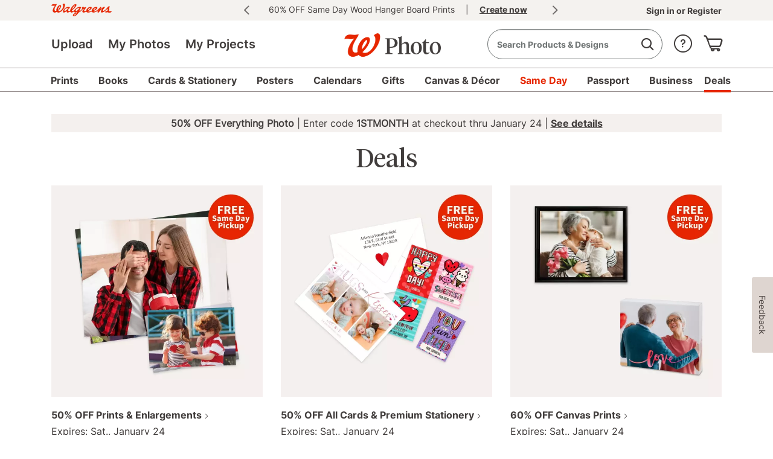

--- FILE ---
content_type: text/html;charset=UTF-8
request_url: https://photo.walgreens.com/store/deals?tab=photo_Tile8
body_size: 29952
content:
<!DOCTYPE html>
<html><head><META http-equiv="Content-Type" content="text/html; charset=UTF-8"><title>Photo Coupon Codes, Promos & Discounts | Walgreens Photo</title><!--fixed-layout--><!--ls:begin[stylesheet]--><style type="text/css">body{margin:0}body.ls-center{text-align:center}.ls-canvas .ls-row .ls-row-clr{clear:both}.ls-canvas .ls-col{overflow:hidden}.ls-canvas .ls-col-body{overflow:hidden}.ls-canvas .ls-area{overflow:hidden}.ls-canvas .ls-area-body{overflow:hidden}.ls-canvas .ls-area .ls-1st{margin-top:0!important}.ls-canvas .ls-cmp-wrap{padding:1px 0}.ls-canvas .iw_component{margin:-1px 0}.ls-canvas .ls-row .ls-lqa-fix{font-size:0;line-height:0;height:0;margin-top:0}.ls-canvas .ls-row .ls-lqr-w{float:left;width:100%}.ls-canvas .ls-row .ls-lqr-w-fx{float:left}.ls-canvas .ls-row .ls-lqr-e-fx{float:right}#ls-row-2-area-1 .ls-cmp-wrap{margin-top:20px}</style><!--ls:end[stylesheet]--><!--ls:begin[meta-keywords]--><meta name="keywords" content=""><!--ls:end[meta-keywords]--><!--ls:begin[meta-description]--><meta name="description" content="Find photo coupon codes, discounts, promo codes and all the latest deals at Walgreens Photo center. Save on Christmas cards, invitations, and much more."><!--ls:end[meta-description]--><!--ls:begin[meta-vpath]--><meta name="vpath" content=""><!--ls:end[meta-vpath]--><!--ls:begin[meta-page-locale-name]--><meta name="page-locale-name" content=""><!--ls:end[meta-page-locale-name]--><!--ls:begin[head-injection]--><!-- Starts, Adobe Launch Preconnect and DNS-Prefetch to improve page load time-->
<link rel="preconnect" href="//dpm.demdex.net">
<link rel="preconnect" href="//walgreens.demdex.net">
<link rel="preconnect" href="//cm.everesttech.net">
<link rel="preconnect" href="//smetrics.walgreens.com">
<link rel="dns-prefetch" href="//dpm.demdex.net">
<link rel="dns-prefetch" href="//walgreens.demdex.net">
<link rel="dns-prefetch" href="//cm.everesttech.net">
<link rel="dns-prefetch" href="//smetrics.walgreens.com">
<!-- End, Adobe Launch Preconnect and DNS-Prefetch to improve page load time--><!-- OneTrust Cookies Consent Notice start for walgreens.com -->
<script src="https://cdn.cookielaw.org/scripttemplates/otSDKStub.js" type="text/javascript" charset="UTF-8" data-domain-script="892440ef-38c7-49b3-86d1-f08c1c769460"></script>
<script type="text/javascript">function OptanonWrapper(){}</script>
<!-- OneTrust Cookies Consent Notice end for walgreens.com --><style>@font-face{font-family:"ATCOIcons";src:url(https://prd-ws1-sf-cdn.wag-static.com/resources/wg-assets/icons/font/photoIconsV5/PhotoIconsV5.svg) format("svg");src:url(https://prd-ws1-sf-cdn.wag-static.com/resources/wg-assets/icons/font/photoIconsV5/PhotoIconsV5.ttf) format("truetype");font-weight:normal;font-style:normal}[class^="icon-"]:before,[class*=" icon-"]:before,[class^="icon-SA-"]:after,[class*=" icon-SA-"]:after{font-family:"ATCOIcons";display:inline-block;text-align:center}i{font-family:'ATCOIcons';font-style:normal!important}.icon-empty-cart:before{content:'\60'}.icon-hamburger-menu:before{content:'\35'}</style><link rel='stylesheet' type='text/css' href='https://prd-ws1-sf-cdn.wag-static.com/resources/css/walgreens/app.css?uniqueID=1767162084000-36'/><link rel='stylesheet' type='text/css' href='https://prd-ws1-sf-cdn.wag-static.com/resources/wg-assets/bower_components/foundation/css/foundation.css?uniqueID=1625300574000-36'/><script type='text/javascript'>var ns=function(name){var __ns__=window.__ns__||{};var ns=__ns__[name]||{};__ns__[name]=ns;window.__ns__=__ns__;return ns;};function addLoadEvent(func){var oldonload=window.onload;if(typeof window.onload!='function'){window.onload=func;}else{window.onload=function(){if(oldonload){oldonload();}func();}}}ns('cms').componentMap=[];ns('cms').uriMap=[];ns('cms').pageBeginTimer=new Date().getTime();var store={};var enableDeleteAccountFeature='false';ns('cms').noodle='e3f18a02-bd08-436d-894b-839e97d5dfd9';ns('cms').cdn='https://prd-ws1-sf-cdn.wag-static.com';ns('cms').lshost='https://store.snapfish.com';ns('cms').cart='https://photo.walgreens.com/cart';ns('cms').create='https://photo.walgreens.com/create';ns('cms').library='https://photo.walgreens.com';ns('cms').uploader='https://photo.walgreens.com/library/uploader';ns('cms').optiHost='';ns('cms').divID='null';ns('cms').storeEnv='production';ns('cms').cobrand='walgreens';ns('cms').website='walgreens_us';ns('cms').context='/walgreens/wg/wg-us/walgreens-us';ns('cms').locale='en_US';ns('cms').thumbnailer='https://tnl.snapfish.com/assetrenderer/v2/';ns('cms').siteHost='photo.walgreens.com';ns('cms').apicdnHost='https://prd-ws1-sf-cdn.wag-static.com';ns('cms').jqueryDeferFeature='false';ns('cms').libraryPhotosHost='https://photo.walgreens.com/library/photos';ns('cms').libraryProjectsHost='https://photo.walgreens.com/library/projects';ns('cms').libraryUploaderHost='https://photo.walgreens.com/library/uploader';ns('cms').libraryIngestionHost='https://photo.walgreens.com/library/ingestion';ns('cms').libraryShareHost='https://photo.walgreens.com/library/share';ns('cms').ssoHost='https://www.walgreens.com';ns('cms').cvsWSHost='';ns('cms').feedbackFlag='true';ns('cms').classicSiteFlag='false';ns('cms').persistUserSessionOnCrossDomains='true';ns('cms').storeURLPath='/store';ns('cms').storeBasePath='/store';ns('cms').removeExtrdParam='false';ns('cms').isuserLoggedIn='false';ns('cms').foreseeSurveyEnabled='false';ns('cms').monetateEnabled='true';ns('cms').monetatePageType='unknown';ns('cms').wgRolloutEnabled='false';ns('cms').rightnowStoreBrand='56';ns('cms').isDEVLSDSHost='false';ns('cms').gsid='Gx5fHsY2du4=9FIhsBsYOoaqvEJFeTcnhpQwNx75iQJcKcIm98nXR45EeCRwUeYiCm3AGYvOFMVsIBwsdYUfxWnNLon7tfc=';ns('cms').postclientSideLogsFlag='true';ns('cms').isHttponlyCookieEnabled='true';ns('cms').isUserDetailsResourceOn='true';ns('cms').version='null';ns('cms').apicdndomain='https://prd-ws1-sf-cdn.wag-static.com';ns('cms').service='store';ns('cms').requestURL='%2Fstore%2Fdeals';ns('cms').enableSchemaMarkupFaqs='true';ns('cms').cookiedomain='photo.walgreens.com';ns('cms').refreshAmazonAccessTokenFlag='false';ns('cms').refreshAmzTokenInterval='55';ns('cms').enableRefreshCVSAccessToken='false';ns('cms').angularJSUpdateFlag='true';ns('cms').productSearchSEOFlag='false';ns('cms').boomerangCustomAttributesFlag='false';ns('cms').showIndividualIncrementalPriceTiers='false';ns('cms').isChatBotEnabled='false';ns('cms').strikeThruEnabledServiceList='store,create';var useSessionStorageData=true;if(localStorage.production_walgreens_walgreens_us_userData!=undefined){var sessionObj=JSON.parse(localStorage.production_walgreens_walgreens_us_userData);var value=new RegExp('walgreens_production_loggedin'+"=([^;]+)").exec(document.cookie);var isGuest=new RegExp('isGuest'+"=([^;]+)").exec(document.cookie);var accountId=new RegExp('acctId'+"=([^;]+)").exec(document.cookie);var isCSRUser=new RegExp('isCSRUser'+"=([^;]+)").exec(document.cookie);if(isGuest!=null){if(isGuest[1]=='""'){isGuest[1]='';}}if((value!=null&&sessionObj.isUserLoggedIn!=value[1])||(isGuest!=null&&sessionObj.isGuestCheckoutEnabled!=isGuest[1])||(isGuest==null&&sessionObj.isGuestCheckoutEnabled=='true')||(accountId!=null&&sessionObj.acctId!=accountId[1])||(isCSRUser!=null&&isCSRUser[1]=='true')){localStorage.removeItem('production_walgreens_walgreens_us_userData');useSessionStorageData=false;}}if(location.href.indexOf('youraccount')!=-1){if(localStorage.production_walgreens_walgreens_us_userData!=undefined){var sessionObj=JSON.parse(localStorage.production_walgreens_walgreens_us_userData);if(location.href.indexOf('youraccount')!=-1&&((sessionObj.enableDeleteAccountFeature!='undefined'&&enableDeleteAccountFeature!='undefined'&&sessionObj.enableDeleteAccountFeature!=enableDeleteAccountFeature)||(sessionObj.isUserAccountDeletionInProgress!='undefined'&&sessionObj.isUserAccountDeletionInProgress==='true'))){localStorage.removeItem('production_walgreens_walgreens_us_userData');useSessionStorageData=false;}}}if(localStorage.production_walgreens_walgreens_us_userData!=undefined&&useSessionStorageData){store=JSON.parse(localStorage.production_walgreens_walgreens_us_userData);if(typeof store!='undefined'&&store.isUserLoggedIn=='true'){document.documentElement.classList.add('user-state-login');}else{document.documentElement.classList.add('user-state-logout');}}else{document.write('<script type="text/javascript" src="https://photo.walgreens.com/store/api/v1/user-data?_t='+ns('cms').pageBeginTimer+'"><\/script>');}ns('cms').legacyhost=store.legacyPodHost;ns('cms').deviceType=store.deviceType;ns('cms').prodBuildNumber=store.buildNumber;</script><script type='text/javascript' src='https://prd-ws1-sf-cdn.wag-static.com/resources/wg-assets/bower_components/jquery/jquery-3.6.0.min.js?uniqueID=1661245450000-36' crossorigin='anonymous'></script><!-- Begin Monetate ExpressTag Sync v8. Place at start of document head. DO NOT ALTER. -->
<!--<script type="text/javascript">
var monetateT = new Date().getTime();

(function() {
    var p = document.location.protocol;
    if (p == "http:" || p == "https:") {
        var m = document.createElement("script"); m.type = "text/javascript"; m.src = (p == "https:" ? "https://s" : "http://") + "e.monetate.net/js/2/a-ca4ba9c7/p/photo.walgreens.com/entry.js";
        var e = document.createElement("div"); e.appendChild(m); document.write(e.innerHTML);
    }
})();
</script>-->
<!-- End Monetate tag. -->

<script type="text/javascript">document.addEventListener("DOMContentLoaded",function(event){$('#ls-canvas').addClass('wgcms');});</script>
<link rel='stylesheet' type='text/css' href='https://prd-ws1-sf-cdn.wag-static.com/resources/css/cobrands/walgreens.css?uniqueID=1767629117000-36'/><link rel='shortcut icon' type='image/x-icon' href='https://prd-ws1-sf-cdn.wag-static.com/resources/ico/walgreens/favicon.ico'/><link rel="canonical" href="https://photo.walgreens.com/store/deals"/><script>(function(g,b,d,f){(function(a,c,d){if(a){var e=b.createElement("style");e.id=c;e.innerHTML=d;a.appendChild(e)}})(b.getElementsByTagName("head")[0],"at-body-style",d);setTimeout(function(){var a=b.getElementsByTagName("head")[0];if(a){var c=b.getElementById("at-body-style");c&&a.removeChild(c)}},f)})(window,document,"body {opacity: 0 !important}",3E3);</script>
<!-- omniture start -->
<!-- Starts, Adobe Lunch Script Injection -->
<script src="//assets.adobedtm.com/98d94abf0996/da48baac54f8/launch-a6ac47803158.min.js" async></script>
<!-- End, Adobe Lunch Script Injection -->
<!-- omniture end --><!--ls:end[head-injection]--><!--ls:begin[script]--><!--ls:end[script]-->
<META http-equiv="Content-Type" content="text/html; charset=UTF-8">
<meta name="viewport" content="width=device-width,initial-scale=1,minimum-scale=1">
<script>var Favicon='/resources/wg-assets/images/W_favicon.ico';</script>
<link href="https://prd-ws1-sf-cdn.wag-static.com/resources/wg-assets/bower_components/slick/slick.css?uniqueID=1433152502000-36" type="text/css" rel="stylesheet">
<link href="https://prd-ws1-sf-cdn.wag-static.com/resources/wg-assets/bower_components/slick/slick-theme.css?uniqueID=1433152505000-36" type="text/css" rel="stylesheet">
<script src="https://prd-ws1-sf-cdn.wag-static.com/resources/wg-assets/bower_components/slick/slick.min.js?uniqueID=1433152505000-36" type="text/javascript"></script><script type="text/javascript">document.addEventListener("DOMContentLoaded",function(event){$('html').addClass("wgcms-off-canvas off-canvas-wrap");$('body').addClass("inner-wrap");});var isLoggedIn='false';</script><script src="https://prd-ws1-sf-cdn.wag-static.com/resources/wg-assets/js/header/globalheader.js?uniqueID=1762859301000-36" type="text/javascript"></script>

<META http-equiv="Content-Type" content="text/html; charset=UTF-8"><script>(function(w,d,s,l,i){w[l]=w[l]||[];w[l].push({'gtm.start':new Date().getTime(),event:'gtm.js'});var f=d.getElementsByTagName(s)[0],j=d.createElement(s),dl=l!='dataLayer'?'&l='+l:'';j.async=true;j.src='https://www.googletagmanager.com/gtm.js?id='+i+dl;f.parentNode.insertBefore(j,f);})(window,document,'script','dataLayer','GTM-P8SX7S3');</script><META http-equiv="Content-Type" content="text/html; charset=UTF-8">
<link href="https://prd-ws1-sf-cdn.wag-static.com/resources/css/walgreens/footer/globalfooter.css?uniqueID=1767162085000-36" rel="stylesheet" type="text/css">
<script>var host="/store/deals";console.log("Host:"+host+"\t Location.href:"+document.location.href);var isCartFooterURL=false;if(host.indexOf("/store/footer")!=-1){isCartFooterURL=true;}console.log("isCartFooterURL:"+isCartFooterURL);</script>
<link href="https://prd-ws1-sf-cdn.wag-static.com/resources/css/responsive-foundation/offerdetails/offerdetails.css?uniqueID=1571985613000-36" type="text/css" rel="stylesheet"><link rel="dns-prefetch" href="//walgreens.digital.nuance.com">
<script>(window.BOOMR_mq=window.BOOMR_mq||[]).push(["addVar",{"rua.upush":"false","rua.cpush":"true","rua.upre":"false","rua.cpre":"true","rua.uprl":"false","rua.cprl":"false","rua.cprf":"false","rua.trans":"SJ-6d928084-95aa-4234-b196-cb6cb7391d06","rua.cook":"false","rua.ims":"false","rua.ufprl":"false","rua.cfprl":"true","rua.isuxp":"false","rua.texp":"norulematch","rua.ceh":"false","rua.ueh":"false","rua.ieh.st":"0"}]);</script>
                              <script>!function(e){var n="https://s.go-mpulse.net/boomerang/";if("True"=="True")e.BOOMR_config=e.BOOMR_config||{},e.BOOMR_config.PageParams=e.BOOMR_config.PageParams||{},e.BOOMR_config.PageParams.pci=!0,n="https://s2.go-mpulse.net/boomerang/";if(window.BOOMR_API_key="4LKMD-AGVX9-8SKMM-RWSXP-UYVB3",function(){function e(){if(!o){var e=document.createElement("script");e.id="boomr-scr-as",e.src=window.BOOMR.url,e.async=!0,i.parentNode.appendChild(e),o=!0}}function t(e){o=!0;var n,t,a,r,d=document,O=window;if(window.BOOMR.snippetMethod=e?"if":"i",t=function(e,n){var t=d.createElement("script");t.id=n||"boomr-if-as",t.src=window.BOOMR.url,BOOMR_lstart=(new Date).getTime(),e=e||d.body,e.appendChild(t)},!window.addEventListener&&window.attachEvent&&navigator.userAgent.match(/MSIE [67]\./))return window.BOOMR.snippetMethod="s",void t(i.parentNode,"boomr-async");a=document.createElement("IFRAME"),a.src="about:blank",a.title="",a.role="presentation",a.loading="eager",r=(a.frameElement||a).style,r.width=0,r.height=0,r.border=0,r.display="none",i.parentNode.appendChild(a);try{O=a.contentWindow,d=O.document.open()}catch(_){n=document.domain,a.src="javascript:var d=document.open();d.domain='"+n+"';void(0);",O=a.contentWindow,d=O.document.open()}if(n)d._boomrl=function(){this.domain=n,t()},d.write("<bo"+"dy onload='document._boomrl();'>");else if(O._boomrl=function(){t()},O.addEventListener)O.addEventListener("load",O._boomrl,!1);else if(O.attachEvent)O.attachEvent("onload",O._boomrl);d.close()}function a(e){window.BOOMR_onload=e&&e.timeStamp||(new Date).getTime()}if(!window.BOOMR||!window.BOOMR.version&&!window.BOOMR.snippetExecuted){window.BOOMR=window.BOOMR||{},window.BOOMR.snippetStart=(new Date).getTime(),window.BOOMR.snippetExecuted=!0,window.BOOMR.snippetVersion=12,window.BOOMR.url=n+"4LKMD-AGVX9-8SKMM-RWSXP-UYVB3";var i=document.currentScript||document.getElementsByTagName("script")[0],o=!1,r=document.createElement("link");if(r.relList&&"function"==typeof r.relList.supports&&r.relList.supports("preload")&&"as"in r)window.BOOMR.snippetMethod="p",r.href=window.BOOMR.url,r.rel="preload",r.as="script",r.addEventListener("load",e),r.addEventListener("error",function(){t(!0)}),setTimeout(function(){if(!o)t(!0)},3e3),BOOMR_lstart=(new Date).getTime(),i.parentNode.appendChild(r);else t(!1);if(window.addEventListener)window.addEventListener("load",a,!1);else if(window.attachEvent)window.attachEvent("onload",a)}}(),"".length>0)if(e&&"performance"in e&&e.performance&&"function"==typeof e.performance.setResourceTimingBufferSize)e.performance.setResourceTimingBufferSize();!function(){if(BOOMR=e.BOOMR||{},BOOMR.plugins=BOOMR.plugins||{},!BOOMR.plugins.AK){var n="true"=="true"?1:0,t="",a="cj2vnrfyd4bwe2lryahq-f-1356e7d8a-clientnsv4-s.akamaihd.net",i="false"=="true"?2:1,o={"ak.v":"39","ak.cp":"941143","ak.ai":parseInt("604037",10),"ak.ol":"0","ak.cr":93,"ak.ipv":4,"ak.proto":"h2","ak.rid":"6a256ac","ak.r":47744,"ak.a2":n,"ak.m":"dsce28","ak.n":"essl","ak.bpcip":"18.117.86.0","ak.cport":53854,"ak.gh":"23.47.205.182","ak.quicv":"","ak.tlsv":"tls1.3","ak.0rtt":"","ak.0rtt.ed":"","ak.csrc":"-","ak.acc":"","ak.t":"1769062415","ak.ak":"hOBiQwZUYzCg5VSAfCLimQ==[base64]/9UPB4LN+HrENrQyG+UNXQt8nmz6ErNdZt9XWBhEOu0kVaY9QMW9Gu1SVkdTLKf75vssj7UcrOMyS2ngN4udJ9wfV/0iojZt+iynz6T+tgs2hvVJjNsknjyNnug8uqhlxLujQopyN+5VE=","ak.pv":"25","ak.dpoabenc":"","ak.tf":i};if(""!==t)o["ak.ruds"]=t;var r={i:!1,av:function(n){var t="http.initiator";if(n&&(!n[t]||"spa_hard"===n[t]))o["ak.feo"]=void 0!==e.aFeoApplied?1:0,BOOMR.addVar(o)},rv:function(){var e=["ak.bpcip","ak.cport","ak.cr","ak.csrc","ak.gh","ak.ipv","ak.m","ak.n","ak.ol","ak.proto","ak.quicv","ak.tlsv","ak.0rtt","ak.0rtt.ed","ak.r","ak.acc","ak.t","ak.tf"];BOOMR.removeVar(e)}};BOOMR.plugins.AK={akVars:o,akDNSPreFetchDomain:a,init:function(){if(!r.i){var e=BOOMR.subscribe;e("before_beacon",r.av,null,null),e("onbeacon",r.rv,null,null),r.i=!0}return this},is_complete:function(){return!0}}}}()}(window);</script></head><body><!--ls:begin[body]--><script type='text/javascript'>ns('cms').pageBodyTimer=new Date().getTime();</script><div class="ls-canvas wgcms test" id="ls-canvas"><div class="ls-row inner-wrap" id="ls-row-1"><div class="ls-lqr" id="ls-gen95570891-ls-lqr"><div class="ls-area" id="ls-row-1-area-1"><div class="ls-area-body" id="ls-gen95570892-ls-area-body"><div class="ls-cmp-wrap ls-1st" id="w1516133420018"><!--ls:begin[component-1516133420018]--><div class="iw_component" id="1516133420018"><div class="hide" id="global-search-flag">true</div><div class="hide" id="global-search-pagehide">false</div><script type="text/javascript">var globalSearchJsFlag='true';function addScript(jsSrc){var sNew=document.createElement('script');sNew.defer=true;sNew.async=false;sNew.src=jsSrc;var s0=document.getElementsByTagName('script')[0];s0.parentNode.insertBefore(sNew,s0);}function initAlgoliaSearchLibraries(){var algolialibs_bundlejs=(document.location.href.indexOf("loadBeautifiedJS=true")==-1)?"https://prd-ws1-sf-cdn.wag-static.com/resources/bundles/algolialibs-bundle.min.js?uniqueID=1762153593000-36":"https://prd-ws1-sf-cdn.wag-static.com/resources/bundles/algolialibs-bundle.js?uniqueID=1762153592000-36";addScript(algolialibs_bundlejs);}if(globalSearchJsFlag=='true'){console.log('globalSearchJsFlag true');window.addEventListener("load",initAlgoliaSearchLibraries);}var reDirectionSearchData=[];reDirectionSearchData['1']={'searchKey':'Coupons','redirectURL':'/deals?tab=Photo%20Nav%20|%20Deals'};reDirectionSearchData['2']={'searchKey':'coupon code','redirectURL':'/deals?tab=Photo%20Nav%20|%20Deals'};reDirectionSearchData['3']={'searchKey':'deals','redirectURL':'/deals?tab=Photo%20Nav%20|%20Deals'};reDirectionSearchData['4']={'searchKey':'discounts','redirectURL':'/deals?tab=Photo%20Nav%20|%20Deals'};reDirectionSearchData['5']={'searchKey':'promo','redirectURL':'/deals?tab=Photo%20Nav%20|%20Deals'};reDirectionSearchData['6']={'searchKey':'Promo codes','redirectURL':'/deals?tab=Photo%20Nav%20|%20Deals'};reDirectionSearchData['7']={'searchKey':'offers','redirectURL':'/deals?tab=Photo%20Nav%20|%20Deals'};reDirectionSearchData['8']={'searchKey':'support','redirectURL':'http://custhelp2.walgreens.com/'};reDirectionSearchData['9']={'searchKey':'Customer care','redirectURL':'http://custhelp2.walgreens.com/'};reDirectionSearchData['10']={'searchKey':'Chat','redirectURL':'http://custhelp2.walgreens.com/'};reDirectionSearchData['11']={'searchKey':'coupon','redirectURL':'/deals'};reDirectionSearchData['12']={'searchKey':'delete account','redirectURL':'/youraccount'};reDirectionSearchData['13']={'searchKey':'my account','redirectURL':'/youraccount'};reDirectionSearchData['14']={'searchKey':'unsubscribe','redirectURL':'https://www.walgreens.com/mktg/contactus/contact-us-forms.jsp?tier3Id=1011'};reDirectionSearchData['15']={'searchKey':'shipping','redirectURL':'http://custhelp2.walgreens.com/articles/en_US/Information/Photo-Processing-and-Shipping-Details/?l=en_US&fs=Search&pn=1'};reDirectionSearchData['16']={'searchKey':'discount','redirectURL':'/deals?tab=Photo%20Nav%20|%20Deals'};reDirectionSearchData['17']={'searchKey':'credit','redirectURL':'/youraccount?tab=tab-4'};reDirectionSearchData['18']={'searchKey':'reorder','redirectURL':'/youraccount?tab=tab-4'};reDirectionSearchData['19']={'searchKey':'close account','redirectURL':'https://www.walgreens.com/mktg/contactus/contact-us-forms.jsp?tier3Id=1011'};reDirectionSearchData['20']={'searchKey':'deals','redirectURL':'/deals?tab=Photo%20Nav%20|%20Deals'};reDirectionSearchData['21']={'searchKey':'pricing','redirectURL':'http://custhelp2.walgreens.com/articles/en_US/Information/Photo-Products-Pricing/?l=en_US&fs=Search&pn=1'};reDirectionSearchData['22']={'searchKey':'Christmas Cards','redirectURL':'/christmas-cards'};reDirectionSearchData['23']={'searchKey':'Christmas Photo Cards','redirectURL':'/christmas-cards'};reDirectionSearchData['24']={'searchKey':'Graduation Announcements','redirectURL':'/graduation-cards'};reDirectionSearchData['25']={'searchKey':'Save the Date Cards','redirectURL':'/save-the-date-cards'};reDirectionSearchData['26']={'searchKey':'Wedding Invitations','redirectURL':'/save-the-date-cards?tab=Photo%20Nav%20|%20Cards%20|%20Save%20the%20Dates#/bspview?ptype=cards&pcat=wedding_cards_2873_1454545602_walgreens_us&filters=subCategories~wedding_invitations_9423_1458581433_walgreens_us&offset=0&view=BSP&bspOffset=0&isLoadMore=false'};reDirectionSearchData['27']={'searchKey':'Holiday Photo Cards','redirectURL':'/holiday-cards-collection'};reDirectionSearchData['28']={'searchKey':'walgreens','redirectURL':'/same-day-pickup'};reDirectionSearchData['29']={'searchKey':'walmart','redirectURL':'/same-day-pickup'};reDirectionSearchData['30']={'searchKey':'cvs','redirectURL':'/same-day-pickup'};reDirectionSearchData['31']={'searchKey':'deck of cards','redirectURL':'/playing-cards-details'};reDirectionSearchData['32']={'searchKey':'Prints and Enlargements','redirectURL':'/prints-and-enlargements-details'};reDirectionSearchData['33']={'searchKey':'Mugs','redirectURL':'/mugs-and-drinkware'};reDirectionSearchData['34']={'searchKey':'Canvas','redirectURL':'/unframed-canvas-prints'};reDirectionSearchData['35']={'searchKey':'christmas photo cards with envelopes','redirectURL':'/holiday-cards-collection'};reDirectionSearchData['36']={'searchKey':'ornaments','redirectURL':'/holiday-photo-ornaments?algSearch=ornaments&fromSrc=serp'};reDirectionSearchData['37']={'searchKey':'ornament','redirectURL':'/holiday-photo-ornaments?algSearch=ornaments&fromSrc=serp'};reDirectionSearchData['38']={'searchKey':'canvas prints','redirectURL':'/canvas-prints'};reDirectionSearchData['39']={'searchKey':'photo prints','redirectURL':'/prints'};reDirectionSearchData['40']={'searchKey':'Calendar','redirectURL':'/calendars?algSearch=calendar&fromSrc=serp'};reDirectionSearchData['41']={'searchKey':'Same Day','redirectURL':'/same-day-pickup'};reDirectionSearchData['42']={'searchKey':'TilePix','redirectURL':'/tilepix'};reDirectionSearchData['43']={'searchKey':'Photo Tiles','redirectURL':'/tilepix'};reDirectionSearchData['44']={'searchKey':'Business Cards','redirectURL':'/business-cards'};reDirectionSearchData['45']={'searchKey':'Passports','redirectURL':'/passport-photos'};reDirectionSearchData['46']={'searchKey':'Passport Photos','redirectURL':'/passport-photos'};reDirectionSearchData['47']={'searchKey':'ID Photos','redirectURL':'/passport-photos'};reDirectionSearchData['48']={'searchKey':'tshirt','redirectURL':'/deluxe-tee'};reDirectionSearchData['49']={'searchKey':'tshirts','redirectURL':'/deluxe-tee'};reDirectionSearchData['50']={'searchKey':'t-shirt','redirectURL':'/deluxe-tee'};reDirectionSearchData['51']={'searchKey':'t-shirts','redirectURL':'/deluxe-tee'};reDirectionSearchData['52']={'searchKey':'shirt','redirectURL':'/deluxe-tee'};reDirectionSearchData['53']={'searchKey':'shirts','redirectURL':'/deluxe-tee'};reDirectionSearchData['54']={'searchKey':'vaccine','redirectURL':'https://www.walgreens.com/topic/promotion/covid-vaccine.jsp'};reDirectionSearchData['55']={'searchKey':'DVD','redirectURL':'/transfer-vhs-to-dvd'};reDirectionSearchData['56']={'searchKey':'pharmacy','redirectURL':'https://www.walgreens.com/pharmacy/'};reDirectionSearchData['57']={'searchKey':'flyers','redirectURL':'/business-printing'};reDirectionSearchData['58']={'searchKey':'flyer','redirectURL':'/business-printing'};reDirectionSearchData['59']={'searchKey':'18x24','redirectURL':'/poster-details?tab=photo_SubHeader_Posters-Posters-img'};reDirectionSearchData['60']={'searchKey':'Panoramic','redirectURL':'/prints?tab=Photo%20Nav%20|%20Prints'};reDirectionSearchData['61']={'searchKey':'laminate','redirectURL':'/business-printing'};reDirectionSearchData['62']={'searchKey':'Planner','redirectURL':'/personalized-notebooks-and-journals'};reDirectionSearchData['63']={'searchKey':'rx','redirectURL':'https://www.walgreens.com/pharmacy/'};reDirectionSearchData['64']={'searchKey':'Promo code','redirectURL':'/deals'};reDirectionSearchData['65']={'searchKey':'Brochure','redirectURL':'/business-printing'};reDirectionSearchData['66']={'searchKey':'Locations','redirectURL':'https://www.walgreens.com/storelocator/find.jsp'};reDirectionSearchData['67']={'searchKey':'3x3 photo cube','redirectURL':'/photo-cube-3x3'};reDirectionSearchData['68']={'searchKey':'3x3 photo cubes','redirectURL':'/photo-cube-3x3'};reDirectionSearchData['69']={'searchKey':'2x2 photo cube','redirectURL':'/photo-ornament-cube-2x2'};reDirectionSearchData['70']={'searchKey':'2x2 photo cubes','redirectURL':'/photo-ornament-cube-2x2'};reDirectionSearchData['71']={'searchKey':'cubes','redirectURL':'/photo-cubes'};reDirectionSearchData['72']={'searchKey':'cubes photo','redirectURL':'/photo-cubes'};reDirectionSearchData['73']={'searchKey':'cubes photos','redirectURL':'/photo-cubes'};reDirectionSearchData['74']={'searchKey':'cube photo','redirectURL':'/photo-cubes'};reDirectionSearchData['75']={'searchKey':'cube photos','redirectURL':'/photo-cubes'};reDirectionSearchData['76']={'searchKey':'photo cubes','redirectURL':'/photo-cubes'};reDirectionSearchData['77']={'searchKey':'Walgreens photo cubes','redirectURL':'/photo-cubes'};reDirectionSearchData['78']={'searchKey':'prescriptions','redirectURL':'https://www.walgreens.com/rx-checkout/pharmacy-landing'};reDirectionSearchData['79']={'searchKey':'kodak','redirectURL':'https://www.walgreens.com/search/results.jsp?Ntt=kodak'};reDirectionSearchData['80']={'searchKey':'squishmallow','redirectURL':'https://www.walgreens.com/search/results.jsp?Ntt=squishmallow'};reDirectionSearchData['81']={'searchKey':'prescription','redirectURL':'https://www.walgreens.com/rx-checkout/pharmacy-landing'};reDirectionSearchData['82']={'searchKey':'shampoo','redirectURL':'https://www.walgreens.com/search/results.jsp?Ntt=shampoo'};reDirectionSearchData['83']={'searchKey':'dry shampoo','redirectURL':'https://www.walgreens.com/search/results.jsp?Ntt=dry%20shampoo'};reDirectionSearchData['84']={'searchKey':'cocomelon','redirectURL':'https://www.walgreens.com/search/results.jsp?Ntt=cocomelon'};reDirectionSearchData['85']={'searchKey':'squishmallows','redirectURL':'https://www.walgreens.com/search/results.jsp?Ntt=squishmallow'};reDirectionSearchData['86']={'searchKey':'spongebob','redirectURL':'https://www.walgreens.com/search/results.jsp?Ntt=spongebob'};reDirectionSearchData['87']={'searchKey':'detergent','redirectURL':'https://www.walgreens.com/search/results.jsp?Ntt=detergent'};reDirectionSearchData['88']={'searchKey':'coke','redirectURL':'https://www.walgreens.com/search/results.jsp?Ntt=coke'};reDirectionSearchData['89']={'searchKey':'perfume','redirectURL':'https://www.walgreens.com/search/results.jsp?Ntt=perfume'};reDirectionSearchData['90']={'searchKey':'batteries','redirectURL':'https://www.walgreens.com/search/results.jsp?Ntt=batteries'};reDirectionSearchData['91']={'searchKey':'napkins','redirectURL':'https://www.walgreens.com/search/results.jsp?Ntt=napkins'};reDirectionSearchData['92']={'searchKey':'tylenol','redirectURL':'https://www.walgreens.com/search/results.jsp?Ntt=tylenol'};reDirectionSearchData['93']={'searchKey':'diet coke','redirectURL':'https://www.walgreens.com/search/results.jsp?Ntt=diet%20coke'};reDirectionSearchData['94']={'searchKey':'passport','redirectURL':'https://photo.walgreens.com/store/passport-photos?algSearch=pasport&fromSrc=serp'};reDirectionSearchData['95']={'searchKey':'canvas print','redirectURL':'https://photo.walgreens.com/store/canvas-prints'};reDirectionSearchData['96']={'searchKey':'weekly ad','redirectURL':'https://photo.walgreens.com/store/deals?tab=Photo%20Nav%20%7C%20Deals&searchRedirect=true&algSearch=deals'};reDirectionSearchData['97']={'searchKey':'mouse','redirectURL':'https://www.walgreens.com/search/results.jsp?Ntt=mouse'};reDirectionSearchData['98']={'searchKey':'flash drive','redirectURL':'https://photo.walgreens.com/store/s/usb'};reDirectionSearchData['99']={'searchKey':'prints-from-my-photos','redirectURL':'https://photo.walgreens.com/store/prints'};reDirectionSearchData['100']={'searchKey':'prints','redirectURL':'https://photo.walgreens.com/store/prints'};reDirectionSearchData['101']={'searchKey':'print photos','redirectURL':'https://photo.walgreens.com/store/prints'};reDirectionSearchData['102']={'searchKey':'print','redirectURL':'https://photo.walgreens.com/store/prints'};reDirectionSearchData['103']={'searchKey':'photo print','redirectURL':'https://photo.walgreens.com/store/prints'};reDirectionSearchData['104']={'searchKey':'photo prints','redirectURL':'https://photo.walgreens.com/store/prints'};reDirectionSearchData['105']={'searchKey':'photo-prints','redirectURL':'https://photo.walgreens.com/store/prints'};reDirectionSearchData['106']={'searchKey':'photos for print','redirectURL':'https://photo.walgreens.com/store/prints'};reDirectionSearchData['107']={'searchKey':'photos same day prints','redirectURL':'https://photo.walgreens.com/store/prints'};reDirectionSearchData['108']={'searchKey':'picture prints','redirectURL':'https://photo.walgreens.com/store/prints'};reDirectionSearchData['109']={'searchKey':'pictures to print','redirectURL':'https://photo.walgreens.com/store/prints'};reDirectionSearchData['110']={'searchKey':'print pictures','redirectURL':'https://photo.walgreens.com/store/prints'};reDirectionSearchData['111']={'searchKey':'print-photos','redirectURL':'https://photo.walgreens.com/store/prints'};reDirectionSearchData['112']={'searchKey':'prints from my photos','redirectURL':'https://photo.walgreens.com/store/prints'};reDirectionSearchData['113']={'searchKey':'same day pickup photo prints','redirectURL':'https://photo.walgreens.com/store/prints'};reDirectionSearchData['114']={'searchKey':'same-day-pickup-photo-prints','redirectURL':'https://photo.walgreens.com/store/prints'};reDirectionSearchData['115']={'searchKey':'poster','redirectURL':'https://photo.walgreens.com/store/poster-details?tab=photo_SubHeader_Posters-Posters-img#/pdpview?sku=CommerceProduct_49493&productCategory=Home%20Decor'};reDirectionSearchData['116']={'searchKey':'poster board','redirectURL':'https://photo.walgreens.com/store/board-prints-details?tab=photo_SubHeader_Posters-BoardPrints-img#/pdpview?sku=CommerceProduct_27865&productCategory=Home%20Decor'};reDirectionSearchData['117']={'searchKey':'posters','redirectURL':'https://photo.walgreens.com/store/poster-details?tab=photo_SubHeader_Posters-Posters-img#/pdpview?sku=CommerceProduct_49493&productCategory=Home%20Decor'};reDirectionSearchData['118']={'searchKey':'poster-prints','redirectURL':'https://photo.walgreens.com/store/posters?tab=Photo%20Nav%20|%20Posters'};reDirectionSearchData['119']={'searchKey':'poster prints','redirectURL':'https://photo.walgreens.com/store/posters?tab=Photo%20Nav%20|%20Posters'};reDirectionSearchData['120']={'searchKey':'adhesive poster','redirectURL':'https://photo.walgreens.com/store/adhesive-poster-details?tab=photo_SubHeader_Posters-Adhesive-img#/pdpview?sku=CommerceProduct_27868&productCategory=Home%20Decor'};reDirectionSearchData['121']={'searchKey':'banners and posters create your own','redirectURL':'https://photo.walgreens.com/store/posters?tab=Photo%20Nav%20|%20Posters'};reDirectionSearchData['122']={'searchKey':'banners and posters vinyl','redirectURL':'https://photo.walgreens.com/store/vinyl-banner-details?tab=Photo%20Nav%20|%20Posters%20|Vinyl%20Banners%20img#/pdpview?sku=CommerceProduct_101994&app=BANNERS&productCategory=Home%20Decor'};reDirectionSearchData['123']={'searchKey':'all calendars','redirectURL':'https://photo.walgreens.com/store/calendars?tab=photo_Header_Calendars'};reDirectionSearchData['124']={'searchKey':'calendar','redirectURL':'https://photo.walgreens.com/store/calendars?algSearch=calendar&fromSrc=serp'};reDirectionSearchData['125']={'searchKey':'calendar 2024','redirectURL':'https://photo.walgreens.com/store/calendars?algSearch=calendar&fromSrc=serp'};reDirectionSearchData['126']={'searchKey':'calendar photo','redirectURL':'https://photo.walgreens.com/store/calendars?algSearch=calendar&fromSrc=serp'};reDirectionSearchData['127']={'searchKey':'calendar with photo','redirectURL':'https://photo.walgreens.com/store/calendars?algSearch=calendar&fromSrc=serp'};reDirectionSearchData['128']={'searchKey':'calendar-photo','redirectURL':'https://photo.walgreens.com/store/calendars?algSearch=calendar&fromSrc=serp'};reDirectionSearchData['129']={'searchKey':'photo calendar','redirectURL':'https://photo.walgreens.com/store/calendars?tab=photo_Header_Calendars'};reDirectionSearchData['130']={'searchKey':'poster calendar','redirectURL':'https://photo.walgreens.com/store/calendar-posters?tab=photo_SDPU_Calendars-SeeAll#/bspview?ptype=posterprints&pcat=posters_63062_walgreens_us&scat=calendar_63147_walgreens_us&sku=CommerceProduct_49493&filters=skuList~CommerceProduct_49493%3BsubCategories~calendar_63147_walgreens_us&offset=0&view=BSP&defaultSkuSelection=true&bspOffset=0&isLoadMore=false&productCategory=Home%20Decor'};reDirectionSearchData['131']={'searchKey':'desk calendar','redirectURL':'https://photo.walgreens.com/store/desktop-calendar-details?tab=photo_SubHeader_Calendars-Desk#/bspview?ptype=calendar&sku=CommerceProduct_29288&filters=skuList~CommerceProduct_29288&offset=0&view=BSP&defaultSkuSelection=true&bspOffset=0&isLoadMore=false&productCategory=Calendars'};reDirectionSearchData['132']={'searchKey':'desk-calendar','redirectURL':'https://photo.walgreens.com/store/desktop-calendar-details?tab=photo_SubHeader_Calendars-Desk#/bspview?ptype=calendar&sku=CommerceProduct_29288&filters=skuList~CommerceProduct_29288&offset=0&view=BSP&defaultSkuSelection=true&bspOffset=0&isLoadMore=false&productCategory=Calendars'};reDirectionSearchData['133']={'searchKey':'calendar poster','redirectURL':'https://photo.walgreens.com/store/calendar-posters?tab=photo_SDPU_Calendars-SeeAll#/bspview?ptype=posterprints&pcat=posters_63062_walgreens_us&scat=calendar_63147_walgreens_us&sku=CommerceProduct_49493&filters=skuList~CommerceProduct_49493%3BsubCategories~calendar_63147_walgreens_us&offset=0&view=BSP&defaultSkuSelection=true&bspOffset=0&isLoadMore=false&productCategory=Home%20Decor'};reDirectionSearchData['134']={'searchKey':'calendar same day pickup','redirectURL':'https://photo.walgreens.com/store/calendars?algSearch=calendar&fromSrc=serp'};reDirectionSearchData['135']={'searchKey':'wall calendar','redirectURL':'https://photo.walgreens.com/store/8x11-12-month-wall-calendar-details?tab=photo_SubHeader_Calendars-Wall#/bspview?ptype=calendar&sku=CommerceProduct_8905&filters=skuList~CommerceProduct_8905&offset=0&view=BSP&defaultSkuSelection=true&bspOffset=0&isLoadMore=false&productCategory=Calendars'};reDirectionSearchData['136']={'searchKey':'wall calendars','redirectURL':'https://photo.walgreens.com/store/8x11-12-month-wall-calendar-details?tab=photo_SubHeader_Calendars-Wall#/bspview?ptype=calendar&sku=CommerceProduct_8905&filters=skuList~CommerceProduct_8905&offset=0&view=BSP&defaultSkuSelection=true&bspOffset=0&isLoadMore=false&productCategory=Calendars'};reDirectionSearchData['137']={'searchKey':'wall-calendars','redirectURL':'https://photo.walgreens.com/store/8x11-12-month-wall-calendar-details?tab=photo_SubHeader_Calendars-Wall#/bspview?ptype=calendar&sku=CommerceProduct_8905&filters=skuList~CommerceProduct_8905&offset=0&view=BSP&defaultSkuSelection=true&bspOffset=0&isLoadMore=false&productCategory=Calendars'};reDirectionSearchData['138']={'searchKey':'calendars classic wall calendar','redirectURL':'https://photo.walgreens.com/store/8x11-12-month-wall-calendar-details?tab=photo_SubHeader_Calendars-Wall#/bspview?ptype=calendar&sku=CommerceProduct_8905&filters=skuList~CommerceProduct_8905&offset=0&view=BSP&defaultSkuSelection=true&bspOffset=0&isLoadMore=false&productCategory=Calendars'};reDirectionSearchData['139']={'searchKey':'magnets','redirectURL':'https://photo.walgreens.com/store/photo-magnets?algSearch=magnets&fromSrc=serp'};reDirectionSearchData['140']={'searchKey':'magnet','redirectURL':'https://photo.walgreens.com/store/photo-magnets?algSearch=magnets&fromSrc=serp'};reDirectionSearchData['141']={'searchKey':'magnet-photo','redirectURL':'https://photo.walgreens.com/store/photo-magnets?algSearch=magnets&fromSrc=serp'};reDirectionSearchData['142']={'searchKey':'magnets from photo','redirectURL':'https://photo.walgreens.com/store/photo-magnets?algSearch=magnets&fromSrc=serp'};reDirectionSearchData['143']={'searchKey':'magnets-from-photo','redirectURL':'https://photo.walgreens.com/store/photo-magnets?algSearch=magnets&fromSrc=serp'};reDirectionSearchData['144']={'searchKey':'photo magnet','redirectURL':'https://photo.walgreens.com/store/photo-magnets?algSearch=magnets&fromSrc=serp'};reDirectionSearchData['145']={'searchKey':'photo-magnet','redirectURL':'https://photo.walgreens.com/store/photo-magnets?algSearch=magnets&fromSrc=serp'};reDirectionSearchData['146']={'searchKey':'picture magnet photo','redirectURL':'https://photo.walgreens.com/store/photo-magnets?algSearch=magnets&fromSrc=serp'};reDirectionSearchData['147']={'searchKey':'magnet photo','redirectURL':'https://photo.walgreens.com/store/photo-magnets?algSearch=magnets&fromSrc=serp'};reDirectionSearchData['148']={'searchKey':'magnets same day','redirectURL':'https://photo.walgreens.com/store/photo-magnets?algSearch=magnets&fromSrc=serp'};reDirectionSearchData['149']={'searchKey':'magnets same day photo','redirectURL':'https://photo.walgreens.com/store/photo-magnets?algSearch=magnets&fromSrc=serp'};reDirectionSearchData['150']={'searchKey':'framed magnet','redirectURL':'https://photo.walgreens.com/store/framed-magnet-details?tab=photo_PhotoMagnets_SameDay_FramedMagnets#!/pdpview'};reDirectionSearchData['151']={'searchKey':'framed magnet 4x4','redirectURL':'https://photo.walgreens.com/store/framed-magnet-details?tab=photo_PhotoMagnets_SameDay_FramedMagnets#!/pdpview'};reDirectionSearchData['152']={'searchKey':'framed magnet 4x6','redirectURL':'https://photo.walgreens.com/store/framed-magnet-details?tab=photo_PhotoMagnets_SameDay_FramedMagnets#!/pdpview'};reDirectionSearchData['153']={'searchKey':'framed magnets','redirectURL':'https://photo.walgreens.com/store/framed-magnet-details?tab=photo_PhotoMagnets_SameDay_FramedMagnets#!/pdpview'};reDirectionSearchData['154']={'searchKey':'framed-magnets','redirectURL':'https://photo.walgreens.com/store/framed-magnet-details?tab=photo_PhotoMagnets_SameDay_FramedMagnets#!/pdpview'};reDirectionSearchData['155']={'searchKey':'magnet card','redirectURL':'https://photo.walgreens.com/store/magnet-cards?tab=photo_PhotoMagnets_SameDay_MagnetCards#/bspview?ptype=cards&sku=CommerceProduct_406743&filters=skuList~CommerceProduct_406743&offset=0&view=BSP&defaultSkuSelection=true&bspOffset=0&isLoadMore=false&productCategory=Card%20%26%20Stationery'};reDirectionSearchData['156']={'searchKey':'wood magnet','redirectURL':'https://photo.walgreens.com/store/wood-magnet-set-details?tab=photo_PhotoMagnets_WoodMagnetSet#!/pdpview'};reDirectionSearchData['157']={'searchKey':'photo magnets','redirectURL':'https://photo.walgreens.com/store/photo-magnets?algSearch=magnets&fromSrc=serp'};reDirectionSearchData['158']={'searchKey':'acrylic block','redirectURL':'https://photo.walgreens.com/store/acrylic-block-details?tab=photo_HomeAccents_AcrylicBlock#!/pdpview'};reDirectionSearchData['159']={'searchKey':'acrylic blocks','redirectURL':'https://photo.walgreens.com/store/acrylic-block-details?tab=photo_HomeAccents_AcrylicBlock#!/pdpview'};reDirectionSearchData['160']={'searchKey':'acrylic photo block','redirectURL':'https://photo.walgreens.com/store/acrylic-block-details?tab=photo_HomeAccents_AcrylicBlock#!/pdpview'};reDirectionSearchData['161']={'searchKey':'acrylic-blocks','redirectURL':'https://photo.walgreens.com/store/acrylic-block-details?tab=photo_HomeAccents_AcrylicBlock#!/pdpview'};reDirectionSearchData['162']={'searchKey':'banner','redirectURL':'https://photo.walgreens.com/store/posters?tab=Photo%20Nav%20|%20Posters'};reDirectionSearchData['163']={'searchKey':'banner create your own','redirectURL':'https://photo.walgreens.com/store/posters?tab=Photo%20Nav%20|%20Posters'};reDirectionSearchData['164']={'searchKey':'banners','redirectURL':'https://photo.walgreens.com/store/banners?tab=photo_SubHeader_Posters-Banners-img#/bspview?ptype=banners&pcat=banners_56159_1562331569_walgreens_us&filters=skuList~CommerceProduct_24196%2CCommerceProduct_95964&offset=0&view=BSP&bspOffset=0&isLoadMore=false&skuList=CommerceProduct_24196%2CCommerceProduct_95964&productCategory=Home%20Decor'};reDirectionSearchData['165']={'searchKey':'birthday card with photo','redirectURL':'https://photo.walgreens.com/store/birthday-cards?tab=Photo%20Nav%20|%20Cards%20|%20Birthday%20Cards#/bspview?ptype=cards&pcat=birthday_cards_2873_1454545519_walgreens_us&offset=0&view=BSP&bspOffset=0&isLoadMore=false&productCategory=Card%20%26%20Stationery'};reDirectionSearchData['166']={'searchKey':'birthday cards','redirectURL':'https://photo.walgreens.com/store/birthday-cards?tab=Photo%20Nav%20|%20Cards%20|%20Birthday%20Cards#/bspview?ptype=cards&pcat=birthday_cards_2873_1454545519_walgreens_us&offset=0&view=BSP&bspOffset=0&isLoadMore=false&productCategory=Card%20%26%20Stationery'};reDirectionSearchData['167']={'searchKey':'birthday photo cards','redirectURL':'https://photo.walgreens.com/store/birthday-cards?tab=Photo%20Nav%20|%20Cards%20|%20Birthday%20Cards#/bspview?ptype=cards&pcat=birthday_cards_2873_1454545519_walgreens_us&offset=0&view=BSP&bspOffset=0&isLoadMore=false&productCategory=Card%20%26%20Stationery'};reDirectionSearchData['168']={'searchKey':'birthday-cards','redirectURL':'https://photo.walgreens.com/store/birthday-cards?tab=Photo%20Nav%20|%20Cards%20|%20Birthday%20Cards#/bspview?ptype=cards&pcat=birthday_cards_2873_1454545519_walgreens_us&offset=0&view=BSP&bspOffset=0&isLoadMore=false&productCategory=Card%20%26%20Stationery'};reDirectionSearchData['169']={'searchKey':'birthday-photo-cards','redirectURL':'https://photo.walgreens.com/store/birthday-cards?tab=Photo%20Nav%20|%20Cards%20|%20Birthday%20Cards#/bspview?ptype=cards&pcat=birthday_cards_2873_1454545519_walgreens_us&offset=0&view=BSP&bspOffset=0&isLoadMore=false&productCategory=Card%20%26%20Stationery'};reDirectionSearchData['170']={'searchKey':'happy birthday photo cards','redirectURL':'https://photo.walgreens.com/store/birthday-cards?tab=Photo%20Nav%20|%20Cards%20|%20Birthday%20Cards#/bspview?ptype=cards&pcat=birthday_cards_2873_1454545519_walgreens_us&offset=0&view=BSP&bspOffset=0&isLoadMore=false&productCategory=Card%20%26%20Stationery'};reDirectionSearchData['171']={'searchKey':'birthday invitations','redirectURL':'https://photo.walgreens.com/store/birthday-party-invitations?tab=Photo%20Nav%20|%20Cards%20|%20Birthday#/bspview?ptype=cards&pcat=birthday_cards_2873_1454545519_walgreens_us&scat=kids_birthday_party_invites_9421_1457648751_walgreens_us%2Cadult_birthday_invites_2873_1619468943_walgreens_us&filters=subCategories~kids_birthday_party_invites_9421_1457648751_walgreens_us%7Cadult_birthday_invites_2873_1619468943_walgreens_us&offset=0&view=BSP&bspOffset=0&isLoadMore=false&productCategory=Card%20%26%20Stationery'};reDirectionSearchData['172']={'searchKey':'birthday-invitations','redirectURL':'https://photo.walgreens.com/store/birthday-party-invitations?tab=Photo%20Nav%20|%20Cards%20|%20Birthday#/bspview?ptype=cards&pcat=birthday_cards_2873_1454545519_walgreens_us&scat=kids_birthday_party_invites_9421_1457648751_walgreens_us%2Cadult_birthday_invites_2873_1619468943_walgreens_us&filters=subCategories~kids_birthday_party_invites_9421_1457648751_walgreens_us%7Cadult_birthday_invites_2873_1619468943_walgreens_us&offset=0&view=BSP&bspOffset=0&isLoadMore=false&productCategory=Card%20%26%20Stationery'};reDirectionSearchData['173']={'searchKey':'invitations birthday','redirectURL':'https://photo.walgreens.com/store/birthday-party-invitations?tab=Photo%20Nav%20|%20Cards%20|%20Birthday#/bspview?ptype=cards&pcat=birthday_cards_2873_1454545519_walgreens_us&scat=kids_birthday_party_invites_9421_1457648751_walgreens_us%2Cadult_birthday_invites_2873_1619468943_walgreens_us&filters=subCategories~kids_birthday_party_invites_9421_1457648751_walgreens_us%7Cadult_birthday_invites_2873_1619468943_walgreens_us&offset=0&view=BSP&bspOffset=0&isLoadMore=false&productCategory=Card%20%26%20Stationery'};reDirectionSearchData['174']={'searchKey':'invitations-birthday','redirectURL':'https://photo.walgreens.com/store/birthday-party-invitations?tab=Photo%20Nav%20|%20Cards%20|%20Birthday#/bspview?ptype=cards&pcat=birthday_cards_2873_1454545519_walgreens_us&scat=kids_birthday_party_invites_9421_1457648751_walgreens_us%2Cadult_birthday_invites_2873_1619468943_walgreens_us&filters=subCategories~kids_birthday_party_invites_9421_1457648751_walgreens_us%7Cadult_birthday_invites_2873_1619468943_walgreens_us&offset=0&view=BSP&bspOffset=0&isLoadMore=false&productCategory=Card%20%26%20Stationery'};reDirectionSearchData['175']={'searchKey':'banners birthday','redirectURL':'https://photo.walgreens.com/store/banners?tab=photo_SubHeader_Posters-Banners-img#/bspview?ptype=banners&pcat=banners_56159_1562331569_walgreens_us&filters=skuList~CommerceProduct_24196%2CCommerceProduct_95964%3BsubCategories~birthday_56159_1503941848_walgreens_us&offset=0&view=BSP&bspOffset=0&isLoadMore=false&skuList=CommerceProduct_24196%2CCommerceProduct_95964&productCategory=Home%20Decor'};reDirectionSearchData['176']={'searchKey':'birthday banner','redirectURL':'https://photo.walgreens.com/store/banners?tab=photo_SubHeader_Posters-Banners-img#/bspview?ptype=banners&pcat=banners_56159_1562331569_walgreens_us&filters=skuList~CommerceProduct_24196%2CCommerceProduct_95964%3BsubCategories~birthday_56159_1503941848_walgreens_us&offset=0&view=BSP&bspOffset=0&isLoadMore=false&skuList=CommerceProduct_24196%2CCommerceProduct_95964&productCategory=Home%20Decor'};reDirectionSearchData['177']={'searchKey':'birthday-banner','redirectURL':'https://photo.walgreens.com/store/banners?tab=photo_SubHeader_Posters-Banners-img#/bspview?ptype=banners&pcat=banners_56159_1562331569_walgreens_us&filters=skuList~CommerceProduct_24196%2CCommerceProduct_95964%3BsubCategories~birthday_56159_1503941848_walgreens_us&offset=0&view=BSP&bspOffset=0&isLoadMore=false&skuList=CommerceProduct_24196%2CCommerceProduct_95964&productCategory=Home%20Decor'};reDirectionSearchData['178']={'searchKey':'bookmark','redirectURL':'https://photo.walgreens.com/store/stationery-bookmarks?tab=photo_premium_stationery_Bookmarks#/bspview?ptype=cards&pcat=bookmarks_2873_1503817126_walgreens_us&sku=CommerceProduct_66962&filters=skuList~CommerceProduct_66962&offset=0&view=BSP&bspOffset=0&isLoadMore=false&productCategory=Card%20%26%20Stationery'};reDirectionSearchData['179']={'searchKey':'bookmarks','redirectURL':'https://photo.walgreens.com/store/stationery-bookmarks?tab=photo_premium_stationery_Bookmarks#/bspview?ptype=cards&pcat=bookmarks_2873_1503817126_walgreens_us&sku=CommerceProduct_66962&filters=skuList~CommerceProduct_66962&offset=0&view=BSP&bspOffset=0&isLoadMore=false&productCategory=Card%20%26%20Stationery'};reDirectionSearchData['180']={'searchKey':'bookmarks with photo','redirectURL':'https://photo.walgreens.com/store/stationery-bookmarks?tab=photo_premium_stationery_Bookmarks#/bspview?ptype=cards&pcat=bookmarks_2873_1503817126_walgreens_us&sku=CommerceProduct_66962&filters=skuList~CommerceProduct_66962&offset=0&view=BSP&bspOffset=0&isLoadMore=false&productCategory=Card%20%26%20Stationery'};reDirectionSearchData['181']={'searchKey':'bookmarks with photo same day','redirectURL':'https://photo.walgreens.com/store/stationery-bookmarks?tab=photo_premium_stationery_Bookmarks#/bspview?ptype=cards&pcat=bookmarks_2873_1503817126_walgreens_us&sku=CommerceProduct_66962&filters=skuList~CommerceProduct_66962&offset=0&view=BSP&bspOffset=0&isLoadMore=false&productCategory=Card%20%26%20Stationery'};reDirectionSearchData['182']={'searchKey':'bookmarks-same-day','redirectURL':'https://photo.walgreens.com/store/stationery-bookmarks?tab=photo_premium_stationery_Bookmarks#/bspview?ptype=cards&pcat=bookmarks_2873_1503817126_walgreens_us&sku=CommerceProduct_66962&filters=skuList~CommerceProduct_66962&offset=0&view=BSP&bspOffset=0&isLoadMore=false&productCategory=Card%20%26%20Stationery'};reDirectionSearchData['183']={'searchKey':'bookmarks-with-photo','redirectURL':'https://photo.walgreens.com/store/stationery-bookmarks?tab=photo_premium_stationery_Bookmarks#/bspview?ptype=cards&pcat=bookmarks_2873_1503817126_walgreens_us&sku=CommerceProduct_66962&filters=skuList~CommerceProduct_66962&offset=0&view=BSP&bspOffset=0&isLoadMore=false&productCategory=Card%20%26%20Stationery'};reDirectionSearchData['184']={'searchKey':'business card','redirectURL':'https://photo.walgreens.com/store/business-cards?tab=PhotoNav|Business|Cards'};reDirectionSearchData['185']={'searchKey':'business card create your own','redirectURL':'https://photo.walgreens.com/store/business-cards?tab=PhotoNav|Business|Cards'};reDirectionSearchData['186']={'searchKey':'business card same day','redirectURL':'https://photo.walgreens.com/store/business-cards?tab=PhotoNav|Business|Cards'};reDirectionSearchData['187']={'searchKey':'business cards design same day pickup','redirectURL':'https://photo.walgreens.com/store/business-cards?tab=PhotoNav|Business|Cards'};reDirectionSearchData['188']={'searchKey':'business-card','redirectURL':'https://photo.walgreens.com/store/business-cards?tab=PhotoNav|Business|Cards'};reDirectionSearchData['189']={'searchKey':'business-card-same-day','redirectURL':'https://photo.walgreens.com/store/business-cards?tab=PhotoNav|Business|Cards'};reDirectionSearchData['190']={'searchKey':'button','redirectURL':'https://photo.walgreens.com/store/button-pin-details?tab=PhotoNav|Gifts|NewProducts-Button-Pin#/pdpview?sku=CommerceProduct_337261&productCategory=Gift'};reDirectionSearchData['191']={'searchKey':'button with photo','redirectURL':'https://photo.walgreens.com/store/button-pin-details?tab=PhotoNav|Gifts|NewProducts-Button-Pin#/pdpview?sku=CommerceProduct_337261&productCategory=Gift'};reDirectionSearchData['192']={'searchKey':'button photo','redirectURL':'https://photo.walgreens.com/store/button-pin-details?tab=PhotoNav|Gifts|NewProducts-Button-Pin#/pdpview?sku=CommerceProduct_337261&productCategory=Gift'};reDirectionSearchData['193']={'searchKey':'buttons','redirectURL':'https://photo.walgreens.com/store/button-pin-details?tab=PhotoNav|Gifts|NewProducts-Button-Pin#/pdpview?sku=CommerceProduct_337261&productCategory=Gift'};reDirectionSearchData['194']={'searchKey':'calender','redirectURL':'https://photo.walgreens.com/store/calendars?tab=photo_Header_Calendars'};reDirectionSearchData['195']={'searchKey':'cancas','redirectURL':'https://photo.walgreens.com/store/canvas-prints'};reDirectionSearchData['196']={'searchKey':'canva','redirectURL':'https://photo.walgreens.com/store/canvas-prints'};reDirectionSearchData['197']={'searchKey':'canvas prints','redirectURL':'https://photo.walgreens.com/store/canvas-prints'};reDirectionSearchData['198']={'searchKey':'canvas-prints','redirectURL':'https://photo.walgreens.com/store/canvas-prints'};reDirectionSearchData['199']={'searchKey':'photo canvas','redirectURL':'https://photo.walgreens.com/store/canvas-prints'};reDirectionSearchData['200']={'searchKey':'same day canvas','redirectURL':'https://photo.walgreens.com/store/canvas-prints'};reDirectionSearchData['201']={'searchKey':'canvas photo','redirectURL':'https://photo.walgreens.com/store/canvas-prints'};reDirectionSearchData['202']={'searchKey':'canvas collage','redirectURL':'https://photo.walgreens.com/store/storecat-detail?category=StoreCat_85452&sku=CommerceProduct_85393&algSearch=canvas%20collage&fromSrc=serp#/pdpview?sku=CommerceProduct_85393&productCategory=Home%20Decor'};reDirectionSearchData['203']={'searchKey':'canvas-collage','redirectURL':'https://photo.walgreens.com/store/storecat-detail?category=StoreCat_85452&sku=CommerceProduct_85393&algSearch=canvas%20collage&fromSrc=serp#/pdpview?sku=CommerceProduct_85393&productCategory=Home%20Decor'};reDirectionSearchData['204']={'searchKey':'collage canvas','redirectURL':'https://photo.walgreens.com/store/storecat-detail?category=StoreCat_85452&sku=CommerceProduct_85393&algSearch=canvas%20collage&fromSrc=serp#/pdpview?sku=CommerceProduct_85393&productCategory=Home%20Decor'};reDirectionSearchData['205']={'searchKey':'collage-canvas','redirectURL':'https://photo.walgreens.com/store/storecat-detail?category=StoreCat_85452&sku=CommerceProduct_85393&algSearch=canvas%20collage&fromSrc=serp#/pdpview?sku=CommerceProduct_85393&productCategory=Home%20Decor'};reDirectionSearchData['206']={'searchKey':'collage poster','redirectURL':'https://photo.walgreens.com/store/collage-posters?tab=photo_Collage_Posters#!/pdpview'};reDirectionSearchData['207']={'searchKey':'collage print','redirectURL':'https://photo.walgreens.com/store/collage-prints-details?tab=photo_Collage_Prints#!/pdpview'};reDirectionSearchData['208']={'searchKey':'collage-print','redirectURL':'https://photo.walgreens.com/store/collage-prints-details?tab=photo_Collage_Prints#!/pdpview'};reDirectionSearchData['209']={'searchKey':'mouse pads','redirectURL':'https://photo.walgreens.com/store/custom-mousepad?tab=photo_OfficeandSchool_CustomMousepad#/bspview?ptype=mousepads&pcat=mouse_pads_77851_1618598611_walgreens_us&sku=CommerceProduct_406745&filters=skuList~CommerceProduct_406745&offset=0&view=BSP&bspOffset=0&isLoadMore=false&productCategory=Gift'};reDirectionSearchData['210']={'searchKey':'mouse pad','redirectURL':'https://photo.walgreens.com/store/custom-mousepad?tab=photo_OfficeandSchool_CustomMousepad#/bspview?ptype=mousepads&pcat=mouse_pads_77851_1618598611_walgreens_us&sku=CommerceProduct_406745&filters=skuList~CommerceProduct_406745&offset=0&view=BSP&bspOffset=0&isLoadMore=false&productCategory=Gift'};reDirectionSearchData['211']={'searchKey':'mousepad','redirectURL':'https://photo.walgreens.com/store/custom-mousepad?tab=photo_OfficeandSchool_CustomMousepad#/bspview?ptype=mousepads&pcat=mouse_pads_77851_1618598611_walgreens_us&sku=CommerceProduct_406745&filters=skuList~CommerceProduct_406745&offset=0&view=BSP&bspOffset=0&isLoadMore=false&productCategory=Gift'};reDirectionSearchData['212']={'searchKey':'mouse-pad','redirectURL':'https://photo.walgreens.com/store/custom-mousepad?tab=photo_OfficeandSchool_CustomMousepad#/bspview?ptype=mousepads&pcat=mouse_pads_77851_1618598611_walgreens_us&sku=CommerceProduct_406745&filters=skuList~CommerceProduct_406745&offset=0&view=BSP&bspOffset=0&isLoadMore=false&productCategory=Gift'};reDirectionSearchData['213']={'searchKey':'mousepads','redirectURL':'https://photo.walgreens.com/store/custom-mousepad?tab=photo_OfficeandSchool_CustomMousepad#/bspview?ptype=mousepads&pcat=mouse_pads_77851_1618598611_walgreens_us&sku=CommerceProduct_406745&filters=skuList~CommerceProduct_406745&offset=0&view=BSP&bspOffset=0&isLoadMore=false&productCategory=Gift'};reDirectionSearchData['214']={'searchKey':'mouse-pads','redirectURL':'https://photo.walgreens.com/store/custom-mousepad?tab=photo_OfficeandSchool_CustomMousepad#/bspview?ptype=mousepads&pcat=mouse_pads_77851_1618598611_walgreens_us&sku=CommerceProduct_406745&filters=skuList~CommerceProduct_406745&offset=0&view=BSP&bspOffset=0&isLoadMore=false&productCategory=Gift'};reDirectionSearchData['215']={'searchKey':'photo calendar same day pickup','redirectURL':'https://photo.walgreens.com/store/calendars?tab=PhotoNav|SameDayPickup|Calendars'};reDirectionSearchData['216']={'searchKey':'coffee mug','redirectURL':'https://photo.walgreens.com/store/mugs-and-drinkware?tab=Photo%20Nav%20|%20Gifts%20|%20Drinkware'};reDirectionSearchData['217']={'searchKey':'coffee mug with photo','redirectURL':'https://photo.walgreens.com/store/mugs-and-drinkware?tab=Photo%20Nav%20|%20Gifts%20|%20Drinkware'};reDirectionSearchData['218']={'searchKey':'coffee mug with photo and personalization','redirectURL':'https://photo.walgreens.com/store/mugs-and-drinkware?tab=Photo%20Nav%20|%20Gifts%20|%20Drinkware'};reDirectionSearchData['219']={'searchKey':'coffee mugs with my photo','redirectURL':'https://photo.walgreens.com/store/mugs-and-drinkware?tab=Photo%20Nav%20|%20Gifts%20|%20Drinkware'};reDirectionSearchData['220']={'searchKey':'coffee-mug','redirectURL':'https://photo.walgreens.com/store/mugs-and-drinkware?tab=Photo%20Nav%20|%20Gifts%20|%20Drinkware'};reDirectionSearchData['221']={'searchKey':'coffee-mug-with-photo','redirectURL':'https://photo.walgreens.com/store/mugs-and-drinkware?tab=Photo%20Nav%20|%20Gifts%20|%20Drinkware'};reDirectionSearchData['222']={'searchKey':'cups and mugs with photo','redirectURL':'https://photo.walgreens.com/store/mugs-and-drinkware?tab=Photo%20Nav%20|%20Gifts%20|%20Drinkware'};reDirectionSearchData['223']={'searchKey':'cups-and-mugs-with-photo','redirectURL':'https://photo.walgreens.com/store/mugs-and-drinkware?tab=Photo%20Nav%20|%20Gifts%20|%20Drinkware'};reDirectionSearchData['224']={'searchKey':'custom mug with photo','redirectURL':'https://photo.walgreens.com/store/mugs-and-drinkware?tab=Photo%20Nav%20|%20Gifts%20|%20Drinkware'};reDirectionSearchData['225']={'searchKey':'mug','redirectURL':'https://photo.walgreens.com/store/mugs-and-drinkware?tab=Photo%20Nav%20|%20Gifts%20|%20Drinkware'};reDirectionSearchData['226']={'searchKey':'mug design your own','redirectURL':'https://photo.walgreens.com/store/mugs-and-drinkware?tab=Photo%20Nav%20|%20Gifts%20|%20Drinkware'};reDirectionSearchData['227']={'searchKey':'mug with photo','redirectURL':'https://photo.walgreens.com/store/mugs-and-drinkware?tab=Photo%20Nav%20|%20Gifts%20|%20Drinkware'};reDirectionSearchData['228']={'searchKey':'mugs with a picture','redirectURL':'https://photo.walgreens.com/store/mugs-and-drinkware?tab=Photo%20Nav%20|%20Gifts%20|%20Drinkware'};reDirectionSearchData['229']={'searchKey':'mugs with my photo','redirectURL':'https://photo.walgreens.com/store/mugs-and-drinkware?tab=Photo%20Nav%20|%20Gifts%20|%20Drinkware'};reDirectionSearchData['230']={'searchKey':'mugs-with-my-photo','redirectURL':'https://photo.walgreens.com/store/mugs-and-drinkware?tab=Photo%20Nav%20|%20Gifts%20|%20Drinkware'};reDirectionSearchData['231']={'searchKey':'personalized photo mug','redirectURL':'https://photo.walgreens.com/store/mugs-and-drinkware?tab=Photo%20Nav%20|%20Gifts%20|%20Drinkware'};reDirectionSearchData['232']={'searchKey':'photo mug','redirectURL':'https://photo.walgreens.com/store/mugs-and-drinkware?tab=Photo%20Nav%20|%20Gifts%20|%20Drinkware'};reDirectionSearchData['233']={'searchKey':'photo mug personalized photo from my photos','redirectURL':'https://photo.walgreens.com/store/mugs-and-drinkware?tab=Photo%20Nav%20|%20Gifts%20|%20Drinkware'};reDirectionSearchData['234']={'searchKey':'photo mugs','redirectURL':'https://photo.walgreens.com/store/mugs-and-drinkware?tab=Photo%20Nav%20|%20Gifts%20|%20Drinkware'};reDirectionSearchData['235']={'searchKey':'photo mugs from my photo','redirectURL':'https://photo.walgreens.com/store/mugs-and-drinkware?tab=Photo%20Nav%20|%20Gifts%20|%20Drinkware'};reDirectionSearchData['236']={'searchKey':'photo-mug','redirectURL':'https://photo.walgreens.com/store/mugs-and-drinkware?tab=Photo%20Nav%20|%20Gifts%20|%20Drinkware'};reDirectionSearchData['237']={'searchKey':'travel mug with photo','redirectURL':'https://photo.walgreens.com/store/commuter-mug-details#/bspview?ptype=drinkware&pcat=mugs_84527_walgreens_us&filters=skuList~CommerceProduct_10205&offset=0&view=BSP&bspOffset=0&isLoadMore=false&skuList=CommerceProduct_10205&productCategory=Gift'};reDirectionSearchData['238']={'searchKey':'shirt with photo','redirectURL':'https://photo.walgreens.com/store/bags-and-apparel?tab=Photo%20Nav%20|%20Gifts%20|%20Bags%20+%20Apparel'};reDirectionSearchData['239']={'searchKey':'shirts create your own with photo','redirectURL':'https://photo.walgreens.com/store/bags-and-apparel?tab=Photo%20Nav%20|%20Gifts%20|%20Bags%20+%20Apparel'};reDirectionSearchData['240']={'searchKey':'t shirt with photo','redirectURL':'https://photo.walgreens.com/store/bags-and-apparel?tab=Photo%20Nav%20|%20Gifts%20|%20Bags%20+%20Apparel'};reDirectionSearchData['241']={'searchKey':'tshirts with photos','redirectURL':'https://photo.walgreens.com/store/bags-and-apparel?tab=Photo%20Nav%20|%20Gifts%20|%20Bags%20+%20Apparel'};reDirectionSearchData['242']={'searchKey':'wood block ornament','redirectURL':'https://photo.walgreens.com/store/holiday-photo-ornaments?algSearch=wood%20ornament&fromSrc=serp'};reDirectionSearchData['243']={'searchKey':'wood ornament','redirectURL':'https://photo.walgreens.com/store/holiday-photo-ornaments?algSearch=wood%20ornament&fromSrc=serp'};reDirectionSearchData['244']={'searchKey':'wood ornaments christmas','redirectURL':'https://photo.walgreens.com/store/holiday-photo-ornaments?algSearch=wood%20ornament&fromSrc=serp'};reDirectionSearchData['245']={'searchKey':'wood-block-ornaments','redirectURL':'https://photo.walgreens.com/store/holiday-photo-ornaments?algSearch=wood%20ornament&fromSrc=serp'};reDirectionSearchData['246']={'searchKey':'wooden ornament','redirectURL':'https://photo.walgreens.com/store/holiday-photo-ornaments?algSearch=wood%20ornament&fromSrc=serp'};reDirectionSearchData['247']={'searchKey':'wood-ornament','redirectURL':'https://photo.walgreens.com/store/holiday-photo-ornaments?algSearch=wood%20ornament&fromSrc=serp'};reDirectionSearchData['248']={'searchKey':'christmas ornaments wood','redirectURL':'https://photo.walgreens.com/store/holiday-photo-ornaments?algSearch=ornaments&fromSrc=serp'};reDirectionSearchData['249']={'searchKey':'ornaments wood','redirectURL':'https://photo.walgreens.com/store/holiday-photo-ornaments?algSearch=ornaments&fromSrc=serp'};reDirectionSearchData['250']={'searchKey':'floating frame','redirectURL':'https://photo.walgreens.com/store/custom-floating-frame?tab=Photo%20Nav%20|%20Canvas+D%C3%A9cor%20|%20CustomFloatingFrames#!/pdpview'};reDirectionSearchData['251']={'searchKey':'floating frames','redirectURL':'https://photo.walgreens.com/store/custom-floating-frame?tab=Photo%20Nav%20|%20Canvas+D%C3%A9cor%20|%20CustomFloatingFrames#!/pdpview'};reDirectionSearchData['252']={'searchKey':'framed matted print','redirectURL':'https://photo.walgreens.com/store/framed-matted-print-details?tab=PhotoNav|Canvas+D%C3%A9cor|FramedMattedPrint#!/pdpview'};reDirectionSearchData['253']={'searchKey':'framed matted prints','redirectURL':'https://photo.walgreens.com/store/framed-matted-print-details?tab=PhotoNav|Canvas+D%C3%A9cor|FramedMattedPrint#!/pdpview'};reDirectionSearchData['254']={'searchKey':'tile pix','redirectURL':'https://photo.walgreens.com/store/tilepix?tab=PhotoNav|Canvas+D%C3%A9cor|TilePix'};reDirectionSearchData['255']={'searchKey':'wood panel','redirectURL':'https://photo.walgreens.com/store/wood-panels-landing?tab=Photo_Nav_CanvasD%C3%A9cor_WoodPanels'};reDirectionSearchData['256']={'searchKey':'wood panels','redirectURL':'https://photo.walgreens.com/store/wood-panels-landing?tab=Photo_Nav_CanvasD%C3%A9cor_WoodPanels'};reDirectionSearchData['257']={'searchKey':'woodpanel','redirectURL':'https://photo.walgreens.com/store/wood-panels-landing?tab=Photo_Nav_CanvasD%C3%A9cor_WoodPanels'};reDirectionSearchData['258']={'searchKey':'metal panel','redirectURL':'https://photo.walgreens.com/store/metal-panel-details?tab=Photo%20Nav%20|%20Canvas+D%C3%A9cor%20|%20Metal%20Panels#!/pdpview'};reDirectionSearchData['259']={'searchKey':'metalpanel','redirectURL':'https://photo.walgreens.com/store/metal-panel-details?tab=Photo%20Nav%20|%20Canvas+D%C3%A9cor%20|%20Metal%20Panels#!/pdpview'};reDirectionSearchData['260']={'searchKey':'mental panels','redirectURL':'https://photo.walgreens.com/store/metal-panel-details?tab=Photo%20Nav%20|%20Canvas+D%C3%A9cor%20|%20Metal%20Panels#!/pdpview'};reDirectionSearchData['261']={'searchKey':'wood hanger board print ','redirectURL':'https://photo.walgreens.com/store/wood-hanger-board-print?tab=PhotoNav|SameDayPickup|WoodHangerBoardPrint#/bspview?ptype=posterprints&pcat=posters_63062_walgreens_us&sku=CommerceProduct_78935&filters=skuList~CommerceProduct_78935&offset=0&view=BSP&defaultSkuSelection=true&bspOffset=0&isLoadMore=false&productCategory=Home%20Decor'};reDirectionSearchData['262']={'searchKey':'wood hanger board prints','redirectURL':'https://photo.walgreens.com/store/wood-hanger-board-print?tab=PhotoNav|SameDayPickup|WoodHangerBoardPrint#/bspview?ptype=posterprints&pcat=posters_63062_walgreens_us&sku=CommerceProduct_78935&filters=skuList~CommerceProduct_78935&offset=0&view=BSP&defaultSkuSelection=true&bspOffset=0&isLoadMore=false&productCategory=Home%20Decor'};reDirectionSearchData['263']={'searchKey':'woodhangerboardprint','redirectURL':'https://photo.walgreens.com/store/wood-hanger-board-print?tab=PhotoNav|SameDayPickup|WoodHangerBoardPrint#/bspview?ptype=posterprints&pcat=posters_63062_walgreens_us&sku=CommerceProduct_78935&filters=skuList~CommerceProduct_78935&offset=0&view=BSP&defaultSkuSelection=true&bspOffset=0&isLoadMore=false&productCategory=Home%20Decor'};reDirectionSearchData['264']={'searchKey':'woodhanger board print','redirectURL':'https://photo.walgreens.com/store/wood-hanger-board-print?tab=PhotoNav|SameDayPickup|WoodHangerBoardPrint#/bspview?ptype=posterprints&pcat=posters_63062_walgreens_us&sku=CommerceProduct_78935&filters=skuList~CommerceProduct_78935&offset=0&view=BSP&defaultSkuSelection=true&bspOffset=0&isLoadMore=false&productCategory=Home%20Decor'};reDirectionSearchData['265']={'searchKey':'wood hanger','redirectURL':'https://photo.walgreens.com/store/wood-hanger-board-print?tab=PhotoNav|SameDayPickup|WoodHangerBoardPrint#/bspview?ptype=posterprints&pcat=posters_63062_walgreens_us&sku=CommerceProduct_78935&filters=skuList~CommerceProduct_78935&offset=0&view=BSP&defaultSkuSelection=true&bspOffset=0&isLoadMore=false&productCategory=Home%20Decor'};reDirectionSearchData['266']={'searchKey':'wood block ornaments','redirectURL':'/wood-block-ornament-details'};reDirectionSearchData['267']={'searchKey':'2x2 wood block ornaments','redirectURL':'/wood-block-ornament-details'};reDirectionSearchData['268']={'searchKey':'2x2 wood block ornament','redirectURL':'/wood-block-ornament-details'};reDirectionSearchData['269']={'searchKey':'wood block ornament 2x2','redirectURL':'/wood-block-ornament-details'};reDirectionSearchData['270']={'searchKey':'wood block ornaments 2x2','redirectURL':'/wood-block-ornament-details'};reDirectionSearchData['271']={'searchKey':'Wood Block','redirectURL':'/wood-block-ornament-details'};reDirectionSearchData['272']={'searchKey':'Block Wood','redirectURL':'/wood-block-ornament-details'};reDirectionSearchData['273']={'searchKey':'Wood','redirectURL':'/wood-block-ornament-details'};reDirectionSearchData['274']={'searchKey':'Block','redirectURL':'/wood-block-ornament-details'};</script><script>var geoLocationFlag='';var latitude='';var longitude='';var geoCallBack='';var selectedStoreInfoFromOverlay='';var userZipCode='';var zipCodeEntered='';function getPickupMessageFromDcr(){}</script><script>var service='';var envQA='false';var envSTG='false';var cartitemsin='Items in Shopping Cart';var orderitemsin='Items in Order';var projectsinfotext='projects created';var previousarrowtext='Arrow, click to view previous choices';var oftext='of';var carouseltext='Carousel content updated';var nextarrowtext='Arrow, click to view more available choices';store.WCAG_appendOpenNewWindowMsg='opens new window';var wgSelectedTabName='Deals';store.WCAGSrc="https://prd-ws1-sf-cdn.wag-static.com/resources/bundles/webaccessibility.js?uniqueID=1752660296000-36";var WCAG_Common_Src=(document.location.href.indexOf("loadBeautifiedJS=true")==-1)?"https://prd-ws1-sf-cdn.wag-static.com/resources/bundles/customWCAG-common.min.js?uniqueID=1562747625000-36":"https://prd-ws1-sf-cdn.wag-static.com/resources/bundles/customWCAG-common.js?uniqueID=1562747622000-36";var WCAG_WG_Src=(document.location.href.indexOf("loadBeautifiedJS=true")==-1)?"https://prd-ws1-sf-cdn.wag-static.com/resources/bundles/customWCAG-WG.min.js?uniqueID=1570430365000-36":"https://prd-ws1-sf-cdn.wag-static.com/resources/bundles/customWCAG-WG.js?uniqueID=1589778566000-36";</script><div>
<div class="row">
<div class="medium-6 columns skip-position">
<a target="_self" tabindex="1" href="#skipMainNav" class="store-skip-nav store">Skip main navigation </a>
</div>
</div>
</div><div class="" id="wg-header-main">
<div class="cms-v2 walgreens global-search ">
<header class="header-container">
<div class="global-header">
<div data-offcanvas="" class="hide-for-large-up">
<div class="top-bar-div">
<nav class="tab-bar">
<h5 style="display:none; visibility:hidden;">Top bar</h5>
<div class="left-small">
<a href="javascript:void(0);" aria-haspopup="true" id="store-offcanvas-menu-id" aria-controls="offcanvasMenuDiv" role="button" class="left-off-canvas-toggle menu-icon" aria-label="Show Navigation Menu"><span class="hamburger-menu"></span></a>
</div>
<div class="middle tab-bar-section logo-box">
<ul>
<li class="wphoto-mobile-logo">
<a href="https://photo.walgreens.com/store/home"><img src="https://prd-ws1-sf-cdn.wag-static.com/resources/wg-assets/images/W_Photo_Logo_NEW1.png" alt="Walgreens"></a>
</li>
<li class="right mpromotions-part show-for-large-only">
<div style="display:none;" class="globalheader-promotions">
<div>60% OFF Same Day Wood Hanger Board Prints<span></span>|<span></span><a aria-label="60% OFF Same Day Wood Hanger Board Prints" title="60% OFF Same Day Wood Hanger Board Prints" href="https://photo.walgreens.com/store/wood-hanger-board-print?tab=photo_PromoTab1">Create now</a><span></span>
</div>
<div>$2 OFF Passport Photos<span></span>|<span></span><a aria-label="$2 OFF Passport Photos" title="$2 OFF Passport Photos" href="https://photo.walgreens.com/store/passport-photos?tab=photo_PromoTab2">See details</a><span></span>
</div>
<div>50% OFF All Cards & Premium Stationery<span></span>|<span></span><a aria-label="50% OFF All Cards &amp; Premium Stationery" title="50% OFF All Cards &amp; Premium Stationery" href="https://photo.walgreens.com/store/cards?tab=photo_PromoTab3">Create now</a><span></span>
</div>
</div>
</li>
<li class="add-header">Promo Code Offers</li>
</ul>
</div>
<div class="right small-tab-right-section">
<ul>
<li class="store2LoginOnly">
<a aria-label="Cart" class="icon-cart-new right" id="deviceHeaderCart" href="https://photo.walgreens.com/cart/shoppingcart"></a>
</li>
<li class="signin-reg-link store2LogoutOnly info-2 bold-font">
<a href="javascript:void(0);" onclick="onSignInAction(document.location.href);" id="signin-btn-header">
																			
																			Sign In
																	</a><span> / </span><a href="javascript:void(0);" onclick="onRegisterAction(document.location.href);" id="register-btn-header">
																			
																			Register
																	</a><a href="javascript:void(0);" onclick="onSignInAction(document.location.href);" id="register-btn-header-mobile">
																			
																			Register
																	</a>
</li>
</ul>
</div>
</nav>
<section class="top-bar-section sf-global-styleguide search-box device-global-header-WG">
<div aria-label="Sitewide" role="combobox" id="site-search-mob">
<div id="aa-input-mob" class="aa-input-container">
<input autocomplete="off" aria-controls="algolia-autocomplete-listbox-0" aria-haspopup="listbox" name="search" class="aa-input-search" maxlength="128" id="aa-search-input-mob" type="search" placeholder="Search Products &amp; Designs"><span class="icon-close clear-icon" aria-label="Clear search field"></span><span class="search-icon icon-search-2 global-search-icon" aria-label="Go to search results"></span>
</div>
</div>
</section>
<aside class="left-off-canvas-menu">
<h6 style="display:none; visibility:hidden;">Hamburger menu</h6>
<div aria-labelledby="store-offcanvas-menu-id" role="menu" id="offcanvasMenuDiv" class="offcanvas-links 02">
<ul role="none" class="off-canvas-list 002">
<li role="none" class="001">
<a omniture-data-id="mobile_header_offcanvas_link_Upload" class=" omnituretrackthis wcag-mb-links" id="photoOrg-addPhotos-gh-offcanvas" href="javascript:store.library.addPhotos.init('#photoOrg-addPhotos-gh-offcanvas','store-hambug');">Upload<span aria-hidden="true" class="caret right"></span></a>
</li>
<li role="none" class="001">
<a omniture-data-id="mobile_header_offcanvas_link_My Photos" class=" omnituretrackthis wcag-mb-links" id="deviceHeaderMyPhotos" href="https://photo.walgreens.com/library/photos?website=walgreens_us&amp;cobrand=walgreens&amp;locale=en_US">My Photos</a>
</li>
<li role="none" class="001">
<a omniture-data-id="mobile_header_offcanvas_link_My Projects" class=" omnituretrackthis wcag-mb-links" id="deviceHeaderMyProjects" href="https://photo.walgreens.com/library/projects?website=walgreens_us&amp;cobrand=walgreens&amp;locale=en_US">My Projects</a>
</li>
<li role="none" class="001">
<a omniture-data-id="mobile_header_offcanvas_link_Home" class=" omnituretrackthis wcag-mb-links" id="deviceHeaderShopLink" href="https://photo.walgreens.com/store/welcome?tab=Photo Nav | Photo Home">Home</a>
<ul role="none" class="sublinks-list">
<li role="none">
<a href="https://photo.walgreens.com/store/prints?tab=Photo Nav | Prints" omniture-data-id="mobile_header_offcanvas_sublink_Prints" class="wcag-mb-links omnituretrackthis">Prints</a>
</li>
<li role="none">
<a href="https://photo.walgreens.com/store/photo-books?tab=Photo Nav | Photo Books" omniture-data-id="mobile_header_offcanvas_sublink_Photo Books" class="wcag-mb-links omnituretrackthis">Photo Books</a>
</li>
<li role="none">
<a href="https://photo.walgreens.com/store/cards?tab=Photo Nav | Cards" omniture-data-id="mobile_header_offcanvas_sublink_Cards &amp; Stationery" class="wcag-mb-links omnituretrackthis">Cards &amp; Stationery</a>
</li>
<li role="none">
<a href="https://photo.walgreens.com/store/valentines-day-cards" omniture-data-id="mobile_header_offcanvas_sublink_Valentine's Day Cards" class="wcag-mb-links omnituretrackthis">Valentine's Day Cards</a>
</li>
<li role="none">
<a href="https://photo.walgreens.com/store/posters?tab=Photo Nav | Posters" omniture-data-id="mobile_header_offcanvas_sublink_Posters" class="wcag-mb-links omnituretrackthis">Posters</a>
</li>
<li role="none">
<a href="https://photo.walgreens.com/store/calendars" omniture-data-id="mobile_header_offcanvas_sublink_Calendars" class="wcag-mb-links omnituretrackthis">Calendars</a>
</li>
<li role="none">
<a href="https://photo.walgreens.com/store/gifts?tab=Photo Nav | Gifts" omniture-data-id="mobile_header_offcanvas_sublink_Gifts" class="wcag-mb-links omnituretrackthis">Gifts</a>
</li>
<li role="none">
<a href="https://photo.walgreens.com/store/home-decor?tab=Photo Nav | Canvas+D%C3%A9cor" omniture-data-id="mobile_header_offcanvas_sublink_Canvas &amp; D&eacute;cor" class="wcag-mb-links omnituretrackthis">Canvas &amp; D&eacute;cor</a>
</li>
<li role="none">
<a style="color:#E62600" href="https://photo.walgreens.com/store/same-day-pickup?tab=Photo Nav | Same Day Pick Up" omniture-data-id="mobile_header_offcanvas_sublink_Same Day" class="wcag-mb-links omnituretrackthis">Same Day</a>
</li>
<li role="none">
<a href="https://photo.walgreens.com/store/valentines-day" omniture-data-id="mobile_header_offcanvas_sublink_Valentine's Day Shop" class="wcag-mb-links omnituretrackthis">Valentine's Day Shop</a>
</li>
<li role="none">
<a href="https://photo.walgreens.com/store/passport-photos" omniture-data-id="mobile_header_offcanvas_sublink_Passport Photo" class="wcag-mb-links omnituretrackthis">Passport Photo</a>
</li>
<li role="none">
<a href="https://photo.walgreens.com/store/business-printing" omniture-data-id="mobile_header_offcanvas_sublink_Business Printing" class="wcag-mb-links omnituretrackthis">Business Printing</a>
</li>
<li role="none">
<a href="https://photo.walgreens.com/store/deals?tab=Photo Nav | Deals" omniture-data-id="mobile_header_offcanvas_sublink_Deals" class="wcag-mb-links omnituretrackthis">Deals</a>
</li>
</ul>
</li>
<li role="none" class="store2LoginOnly 002">
<a omniture-data-id="mobile_header_offcanvas_link_Hi " class="store2LoginOnly  omnituretrackthis wcag-mb-links" id="deviceHeaderUserName" href="https://photo.walgreens.com/store/youraccount?tab=tab-1">Hi </a>
</li>
<li role="none" class="store2LoginOnly 002">
<a omniture-data-id="mobile_header_offcanvas_link_Communications" class="store2LoginOnly  omnituretrackthis wcag-mb-links" id="deviceNotifications" href="javascript:void(0)" onclick="loadNotifications('https://photo.walgreens.com/store/youraccount?tab=tab-5')">Communications<span style="float:none; margin-left:5px;" class="unreadCount"></span></a>
</li>
<li role="none" class="store2LoginOnly 002">
<a omniture-data-id="mobile_header_offcanvas_link_Order History" class="store2LoginOnly  omnituretrackthis wcag-mb-links" id="deviceOrderHistory" href="https://photo.walgreens.com/store/youraccount?tab=tab-1">Order History</a>
</li>
<li role="none" class="store2LoginOnly 002">
<a omniture-data-id="mobile_header_offcanvas_link_Personal Information" class="store2LoginOnly  omnituretrackthis wcag-mb-links" id="deviceAccountSettings" href="https://photo.walgreens.com/store/youraccount?tab=tab-2">Personal Information</a>
</li>
<li role="none" class="store2LoginOnly 002">
<a omniture-data-id="mobile_header_offcanvas_link_Payment Information" class="store2LoginOnly  omnituretrackthis wcag-mb-links" id="devicePayments" href="https://photo.walgreens.com/store/youraccount?tab=tab-3">Payment Information</a>
</li>
<li role="none" class="store2LoginOnly 002">
<a omniture-data-id="mobile_header_offcanvas_link_Credits" class="store2LoginOnly  omnituretrackthis wcag-mb-links" id="deviceCredits" href="https://photo.walgreens.com/store/youraccount?tab=tab-4">Credits</a>
</li>
<li role="none" class="store2LoginOnly 002">
<a omniture-data-id="mobile_header_offcanvas_link_Sign Out" class="store2LoginOnly  omnituretrackthis wcag-mb-links" id="deviceSignOut" href="https://www.walgreens.com/profile/v1/logout_redirect.jsp">Sign Out</a>
</li>
<li role="none" class="001">
<a omniture-data-id="mobile_header_offcanvas_link_Walgreens.com" class=" omnituretrackthis wcag-mb-links" id="" href="https://www.walgreens.com">Walgreens.com</a>
</li>
</ul>
<ul role="none" class="off-canvas-bottom-list 001">
<li role="none">
<a id="deviceWgHeaderHelp" class=" omnituretrackthis wcag-mb-links" omniture-data-id="mobile_header_offcanvas_link_Help" href="http://custhelp2.walgreens.com/">Help</a>
</li>
</ul>
</div>
</aside>
<a class="exit-off-canvas"><span class="hide">screen reader only</span></a>
</div>
</div>
<div class="show-for-large-up fixed">
<div class="d-header">
<div class="row top-header">
<div class="medium-3 large-3 columns wg-logo">
<a tabindex="2" aria-label="Walgreens go to main site" href="https://www.walgreens.com"><img src="https://prd-ws1-sf-cdn.wag-static.com/resources/wg-assets/images/xWAG_CoreRed_RGB_Logo_NEW.png.pagespeed.ic.JmR2SfVGbf.webp" alt="Walgreens"></a>
</div>
<div class="medium-6 large-6 columns text-right promotions-part">
<div aria-roledescription="carousel" role="group" style="visibility:hidden" class="globalheader-promotions" aria-label="Promotions">
<div aria-roledescription="slide" role="group" aria-label="1 of 3">
<span id="promo1">60% OFF Same Day Wood Hanger Board Prints<span></span>|</span><a aria-labelledby="promo1 create1" href="https://photo.walgreens.com/store/wood-hanger-board-print?tab=photo_PromoTab1"><span id="create1">Create now</span></a><span></span>
</div>
<div aria-roledescription="slide" role="group" aria-label="2 of 3">
<span id="promo2">$2 OFF Passport Photos<span></span>|</span><a aria-labelledby="promo2 create2" href="https://photo.walgreens.com/store/passport-photos?tab=photo_PromoTab2"><span id="create2">See details</span></a><span></span>
</div>
<div aria-roledescription="slide" role="group" aria-label="3 of 3">
<span id="promo3">50% OFF All Cards & Premium Stationery<span></span>|</span><a aria-labelledby="promo3 create3" href="https://photo.walgreens.com/store/cards?tab=photo_PromoTab3"><span id="create3">Create now</span></a><span></span>
</div>
</div>
</div>
<div class="medium-3 large-3 columns userinfo-container">
<ul role="none" class="right">
<li role="none" class="store2LogoutOnly-inline">
<span class="signin-reg bold-font "><a href="javascript:void(0);" onclick="onSignInAction(document.location.href);" id="signin-btn-header-2">
																					
																					Sign in
																			</a><span class="h6">or </span><a href="javascript:void(0);" onclick="onRegisterAction(document.location.href);" id="register-btn-header-2">
																					
																					Register
																			</a></span>
</li>
<li role="none" class="store2LoginOnly-inline">
<a aria-label="Account information, communication" aria-expanded="false" aria-controls="userDropDown" aria-haspopup="true" data-options="" href="javascript:void(0)" id="globalHeaderUserMenu" data-dropdown="userDropDown" onkeyup="javascript:$(&quot;#globalHeaderUserMenu&quot; ).trigger( &quot;mouseover&quot; );" role="button"><span class="h6" id="username-header">Hi, </span><span aria-hidden="true" class="icon-avatar-1 circle"></span></a>
<div style="position:absolute; width:100%; display:block; left:0px; top:0px; z-index:1001;" class="cms-v2 dropdown-topbar">
<ul data-dropdown-content="" id="userDropDown" role="menu" class="f-dropdown dropdown-menu user-dropdown" aria-labelledby="globalHeaderUserMenu">
<li role="none" class="device-large-below communications">
<a role="menuitem" class="omnituretrackthis" omniture-data-id="mobile_header_user_dropdown_Communications" href="https://photo.walgreens.com/store/youraccount?tab=tab-5" title="Communications">Communications<span style="float:none; margin-left:5px" class="unreadCount"></span></a>
</li>
<li role="none" class="device-large-up communications">
<a tabindex="-1" class="omnituretrackthis  wcag-mb-links" omniture-data-id="header_topnav_user_dropdown_Communications" href="https://photo.walgreens.com/store/youraccount?tab=tab-5" title="Communications">Communications<span style="float:none; margin-left:5px" class="unreadCount"></span></a>
</li>
<li role="none" class="device-large-below communications">
<a role="menuitem" class="omnituretrackthis" omniture-data-id="mobile_header_user_dropdown_Order History" href="https://photo.walgreens.com/store/youraccount?tab=tab-1" title="Order History">Order History</a>
</li>
<li role="none" class="device-large-up communications">
<a tabindex="-1" class="omnituretrackthis  wcag-mb-links" omniture-data-id="header_topnav_user_dropdown_Order History" href="https://photo.walgreens.com/store/youraccount?tab=tab-1" title="Order History">Order History</a>
</li>
<li role="none" class="device-large-below communications">
<a role="menuitem" class="omnituretrackthis" omniture-data-id="mobile_header_user_dropdown_Personal Information" href="https://photo.walgreens.com/store/youraccount?tab=tab-2" title="Personal Information">Personal Information</a>
</li>
<li role="none" class="device-large-up communications">
<a tabindex="-1" class="omnituretrackthis  wcag-mb-links" omniture-data-id="header_topnav_user_dropdown_Personal Information" href="https://photo.walgreens.com/store/youraccount?tab=tab-2" title="Personal Information">Personal Information</a>
</li>
<li role="none" class="device-large-below communications">
<a role="menuitem" class="omnituretrackthis" omniture-data-id="mobile_header_user_dropdown_Payment Information" href="https://photo.walgreens.com/store/youraccount?tab=tab-3" title="Payment Information">Payment Information</a>
</li>
<li role="none" class="device-large-up communications">
<a tabindex="-1" class="omnituretrackthis  wcag-mb-links" omniture-data-id="header_topnav_user_dropdown_Payment Information" href="https://photo.walgreens.com/store/youraccount?tab=tab-3" title="Payment Information">Payment Information</a>
</li>
<li role="none" class="device-large-below communications">
<a role="menuitem" class="omnituretrackthis" omniture-data-id="mobile_header_user_dropdown_Credits" href="https://photo.walgreens.com/store/youraccount?tab=tab-4" title="Credits">Credits</a>
</li>
<li role="none" class="device-large-up communications">
<a tabindex="-1" class="omnituretrackthis  wcag-mb-links" omniture-data-id="header_topnav_user_dropdown_Credits" href="https://photo.walgreens.com/store/youraccount?tab=tab-4" title="Credits">Credits</a>
</li>
<li role="none" class="device-large-below communications">
<a role="menuitem" class="omnituretrackthis" omniture-data-id="mobile_header_user_dropdown_Sign Out" href="https://www.walgreens.com/profile/v1/logout_redirect.jsp" title="Sign Out">Sign Out</a>
</li>
<li role="none" class="device-large-up communications">
<a tabindex="-1" class="omnituretrackthis  wcag-mb-links" omniture-data-id="header_topnav_user_dropdown_Sign Out" href="https://www.walgreens.com/profile/v1/logout_redirect.jsp" title="Sign Out">Sign Out</a>
</li>
</ul>
</div>
</li>
</ul>
</div>
</div>
</div>
<div class="header-row-01">
<div class="row">
<div style="padding-right:0px;" class="medium-5 large-5 columns">
<div class="top-bar-section left">
<ul>
<li id="Upload">
<a omniture-data-id="header_topnav_Upload" title="Upload" class="omnituretrackthis h6" role="button" id="photoOrg-addPhotos-gh-btn" href="javascript:store.library.addPhotos.init('#photoOrg-addPhotos-gh-btn','dropdown');" aria-expanded="false" aria-haspopup="true">Upload</a>
</li>
<li id="Your_Photos">
<a omniture-data-id="header_topnav_My Photos" title="My Photos" class="omnituretrackthis h6" href="https://photo.walgreens.com/library/photos?website=walgreens_us&amp;cobrand=walgreens&amp;locale=en_US" id="globalHeaderMyPhotos">My Photos</a>
</li>
<li id="Saved_Projects">
<a omniture-data-id="header_topnav_My Projects" title="My Projects" class="omnituretrackthis h6" href="https://photo.walgreens.com/library/projects?website=walgreens_us&amp;cobrand=walgreens&amp;locale=en_US" id="globalHeaderMyProjects">My Projects</a>
</li>
</ul>
</div>
</div>
<div class="medium-2 large-2 columns">
<div class="wglogo text-center">
<a aria-label="Walgreens Photo logo go to photo home page" href="https://photo.walgreens.com/store/home" class="omnituretrackthis" omniture-data-id="header_topnav_logo"><span><img src="https://prd-ws1-sf-cdn.wag-static.com/resources/wg-assets/images/W_Photo_Logo_NEW1.png" alt="Walgreens"></span></a>
</div>
</div>
<div class="medium-5 large-5 columns">
<div class="top-bar-section right">
<section class="sf-global-styleguide search-box">
<div id="site-search">
<div id="aa-input-container" class="aa-input-container">
<input autocomplete="off" aria-controls="algolia-autocomplete-listbox-0" aria-haspopup="listbox" name="search" class="aa-input-search" maxlength="128" id="aa-search-input" type="search" placeholder="Search Products &amp; Designs" aria-label="Search Products &amp; Designs"><a class="search-icon icon-search-2 global-search-icon" href="javascript:void(0)" aria-label="Go to search results"></a>
</div>
</div>
</section>
<ul>
<li></li>
<li></li>
<li>
<a aria-label="Help Chat" aria-expanded="false" aria-controls="helpChat" aria-haspopup="true" onkeyup="javascript:$(&quot;#globalHeaderHelp1&quot; ).trigger( &quot;mouseover&quot; );" role="button" data-dropdown="helpChat" href="http://custhelp2.walgreens.com/" id="globalHeaderHelp1" class="icon-icon_question"></a>
<div style="position:absolute; width:100%; display:block; left:0px; top:0px; z-index:1006" class="cms-v2 dropdown-topbar">
<ul role="menu" data-dropdown-content="" id="helpChat" class="f-dropdown dropdown-menu user-dropdown" aria-labelledby="globalHeaderHelp1">
<li role="none" class="tab-desktop-up">
<a class="wcag-mb-links" role="menuitem" href="http://custhelp2.walgreens.com/">Help</a>
</li>
<li class="genesys-chat-link" role="none">
<div id="nuance-chat-container-4"></div>
</li>
</ul>
</div>
</li>
<li>
<a aria-label="Shopping Cart" omniture-data-id="header_topnav_cart" href="https://photo.walgreens.com/cart/shoppingcart" id="globalHeaderCart" class="icon-cart omnituretrackthis "></a>
<div class="cms-v3 cart-icon-spinner hide-spinner">
<div class="load-spinner">
<i class="icon-spin6-1"></i>
</div>
</div>
</li>
</ul>
</div>
</div>
</div>
</div>
<nav class="header-shopnav">
<div class="header-shopnav-inner">
<div class="row">
<div class="">
<div class="header-row-03">
<div role="menubar" class="top-bar-section shop-main-links">
<ul role="none">
<li role="none" id="Prints" class="subHeaderLinks">
<a role="menuitem" href="https://photo.walgreens.com/store/prints?tab=Photo Nav | Prints" omniture-data-id="header_subnav_Prints" title="Prints" class="shopmenu-main-links info-6 omnituretrackthis" aria-controls="Prints_dropdown" aria-haspopup="true" id="header_subnav_Prints">Prints</a>
<div role="menu" aria-labelledby="header_subnav_Prints" id="Prints_dropdown" class="shop-menu-dropdown columns">
<div class="row-gutter-3"></div>
<div class="row navlinks">
<div class="large-12 columns large-centered text-center">
<div class="header-dropdown dropdown-textlinks">
<div class="text-left">
<div class="megadropdown-linkheadings">
<h2>
<a class="default headerElement" href="https://photo.walgreens.com/create/builder?sku=CommerceProduct_7182&amp;category=prints?tab=Photo Nav | Prints | Order Prints Now Title" aria-label="Order Prints Now">Order Prints Now</a>
</h2>
</div>
<div class="row-gutter-2"></div>
<ul role="none" class="header-textlinks">
<li role="none">
<a role="menuitem" class="headerElement" href="https://photo.walgreens.com/store/prints-and-enlargements-details?tab=Photo Nav | Prints | Prints + Enlargements">Prints &amp; Enlargements<span class="highlighttext"> </span></a>
</li>
<li role="none">
<a role="menuitem" class="headerElement" href="https://photo.walgreens.com/store/printbook?tab=Photo Nav | Prints | PrintBook">PrintBooks<span class="highlighttext"> </span></a>
</li>
</ul>
</div>
</div>
<div class="header-dropdown dropdown-textlinks">
<div class="text-left">
<div class="megadropdown-linkheadings">
<h2>Posters</h2>
</div>
<div class="row-gutter-2"></div>
<ul role="none" class="header-textlinks">
<li role="none">
<a role="menuitem" class="headerElement" href="https://photo.walgreens.com/store/posters?tab=Photo Nav | Prints | Posters">Posters<span class="highlighttext"> </span></a>
</li>
<li role="none">
<a role="menuitem" class="headerElement" href="https://photo.walgreens.com/store/posters?tab=Photo Nav | Prints | Board Prints">Board Prints<span class="highlighttext"> </span></a>
</li>
<li role="none">
<a role="menuitem" class="headerElement" href="https://photo.walgreens.com/store/adhesive-poster-details?tab=PhotoNav|Prints|Adhesive">Adhesive Posters<span class="highlighttext"> </span></a>
</li>
<li role="none">
<a role="menuitem" class="headerElement" href="https://photo.walgreens.com/store/posters?tab=Photo Nav | Prints | Banners">Banners<span class="highlighttext"> </span></a>
</li>
<li role="none">
<a role="menuitem" class="headerElement" href="https://photo.walgreens.com/store/wood-hanger-board-print?tab=Photo Nav | Prints | Wood Hanger">Wood Hanger Board Prints<span class="highlighttext"> </span></a>
</li>
</ul>
</div>
</div>
<div class="header-dropdown dropdown-textlinks">
<div class="text-left">
<div class="megadropdown-linkheadings">
<h2>Specialty Prints</h2>
</div>
<div class="row-gutter-2"></div>
<ul role="none" class="header-textlinks">
<li role="none">
<a role="menuitem" class="headerElement" href="https://photo.walgreens.com/store/designer-prints?tab=Photo Nav | Prints | Designer">Designer<span class="highlighttext"> </span></a>
</li>
<li role="none">
<a role="menuitem" class="headerElement" href="https://photo.walgreens.com/store/collage-prints-details?tab=Photo Nav | Prints | Collage">Collage<span class="highlighttext"> </span></a>
</li>
<li role="none">
<a role="menuitem" class="headerElement" href="https://photo.walgreens.com/store/wallet-prints-details?tab=Photo Nav | Prints | Wallet">Wallet<span class="highlighttext"> </span></a>
</li>
<li role="none">
<a role="menuitem" class="headerElement" href="https://photo.walgreens.com/store/photo-magnets-details">Magnet Prints<span class="highlighttext"> </span></a>
</li>
<li role="none">
<a role="menuitem" class="headerElement" href="https://photo.walgreens.com/store/lenticular-print-details">Lenticular Prints<span class="highlighttext"> </span></a>
</li>
<li role="none">
<a role="menuitem" class="headerElement" href="https://photo.walgreens.com/store/design-catalog?ptype=posterprints&amp;pcat=retro_mini_print_63062_1761167651_walgreens_us&amp;sku=CommerceProduct_1110406&amp;defaultSkuSelection=true&amp;app=retroprints">Retro Mini Prints<span class="highlighttext"> NEW!</span></a>
</li>
<li role="none">
<a role="menuitem" class="headerElement" href="https://photo.walgreens.com/store/design-catalog?ptype=cards&amp;pcat=photo_booth_strips_2873_1761579235_walgreens_us&amp;sku=CommerceProduct_1101363&amp;defaultSkuSelection=true&amp;app=photostrips">Photo Strips<span class="highlighttext"> NEW!</span></a>
</li>
</ul>
</div>
</div>
<div class="header-dropdown dropdown-textlinks">
<div class="text-left">
<div class="megadropdown-linkheadings">
<h2>Additional Services</h2>
</div>
<div class="row-gutter-2"></div>
<ul role="none" class="header-textlinks">
<li role="none">
<a role="menuitem" class="headerElement" href="https://photo.walgreens.com/store/passport-photos?tab=Photo Nav | Prints | Passport Photos">Passport Photos<span class="highlighttext"> </span></a>
</li>
<li role="none">
<a role="menuitem" class="headerElement" href="https://photo.walgreens.com/store/film-processing?tab=Photo Nav | Prints | Film ">Roll Film Processing<span class="highlighttext"> </span></a>
</li>
<li role="none">
<a role="menuitem" class="headerElement" href="https://photo.walgreens.com/store/transfer-vhs-to-dvd?tab=Photo Nav | Prints | Home Movies to DVD">Home Movies + Prints Digitization<span class="highlighttext"> </span></a>
</li>
<li role="none">
<a role="menuitem" class="headerElement" href="https://photo.walgreens.com/store/business-documents-details">Document Printing<span class="highlighttext"> </span></a>
</li>
</ul>
</div>
</div>
<div class="header-dropdown dropdown-textlinks">
<div class="text-left">
<div class="megadropdown-linkheadings">
<h2>
<a class="default headerElement" href="https://photo.walgreens.com/store/prints-and-enlargements-details?tab=Photo Nav | Prints | Hero - Default Prints img" aria-label="FREE Same Day Pickup, prints">Prints</a>
</h2>
</div>
<div class="row-gutter-2"></div>
<ul role="none" class="header-textlinks"></ul>
<div class="img tile-border">
<a href="https://photo.walgreens.com/store/prints-and-enlargements-details?tab=Photo Nav | Prints | Hero - Default Prints img" class="omnituretrackthis headerElement" omniture-data-id="header_subnav_Prints_dropdown_Prints"><img data-src="https://prd-ws1-sf-cdn.wag-static.com/resources/wg-assets/images/category-page/flyout-menu/x1742024_Navigation_Prints_White_470x470.jpg.pagespeed.ic._R0E5s3onF.webp" src="[data-uri]" alt="FREE Same Day Pickup, prints."></a>
</div>
<div class="row-gutter-05"></div>
<ul class="header-textlinks textlink-underimage cms-v3">
<li>
<a class="headerElement" href="https://photo.walgreens.com/store/prints-and-enlargements-details?tab=Photo Nav | Prints | Hero - Default Prints img">NEW! Glossy and Matte Finish now available for Same Day Pickup</a>
</li>
</ul>
</div>
</div>
<div class="clearfix"></div>
</div>
</div>
<div class="row-gutter-1"></div>
</div>
</li>
<li role="none" id="Books" class="subHeaderLinks">
<a role="menuitem" href="https://photo.walgreens.com/store/photo-books?tab=Photo Nav | Photo Books" omniture-data-id="header_subnav_Books" title="Books" class="shopmenu-main-links info-6 omnituretrackthis" aria-controls="Books_dropdown" aria-haspopup="true" id="header_subnav_Books">Books</a>
<div role="menu" aria-labelledby="header_subnav_Books" id="Books_dropdown" class="shop-menu-dropdown columns">
<div class="row-gutter-3"></div>
<div class="row navlinks">
<div class="large-12 columns large-centered text-center">
<div class="header-dropdown dropdown-textlinks">
<div class="text-left">
<div class="megadropdown-linkheadings">
<h2>
<a class="default headerElement" href="https://photo.walgreens.com/store/photo-books#sdpu" aria-label="Same Day Pickup">Same Day Pickup</a>
</h2>
</div>
<div class="row-gutter-2"></div>
<ul role="none" class="header-textlinks">
<li role="none">
<a role="menuitem" class="headerElement" href="https://photo.walgreens.com/store/11x14-layflat-photo-book-sdpu-details?tab=Photo Nav | Photo Books | 11x14 Premium Photo Book">11x14 Premium Photo Books<span class="highlighttext"> </span></a>
</li>
<li role="none">
<a role="menuitem" class="headerElement" href="https://photo.walgreens.com/store/8x11-layflat-custom-cover-photo-book-sdp-details">8.5x11 Layflat Custom Cover<span class="highlighttext"> Bestseller</span></a>
</li>
<li role="none">
<a role="menuitem" class="headerElement" href="https://photo.walgreens.com/store/8x11-custom-cover-photo-book-sdp-details?tab=Photo Nav | Photo Books | 8.5x11 Custom Cover - Bestseller">8.5x11 Standard Custom Cover<span class="highlighttext"> </span></a>
</li>
<li role="none">
<a role="menuitem" class="headerElement" href="https://photo.walgreens.com/store/8x11-layflat-window-cover-photo-book-sdp-details">8.5x11 Layflat Window Cover<span class="highlighttext"> </span></a>
</li>
<li role="none">
<a role="menuitem" class="headerElement" href="https://photo.walgreens.com/store/8x11-window-cover-photo-book-sdp-details?tab=Photo Nav | Photo Books | 8.5x11 Window Cover ">8.5x11 Standard Window Cover<span class="highlighttext"> </span></a>
</li>
<li role="none">
<a role="menuitem" class="headerElement" href="https://photo.walgreens.com/store/photo-books">Shop All Same Day Pickup Books<span class="highlighttext"> </span></a>
</li>
</ul>
</div>
</div>
<div class="header-dropdown dropdown-textlinks">
<div class="text-left">
<div class="megadropdown-linkheadings">
<h2>
<a class="default headerElement" href="https://photo.walgreens.com/store/photo-books#ship" aria-label="Ship to Store &amp; Ship to Home">Ship to Store &amp; Ship to Home</a>
</h2>
</div>
<div class="row-gutter-2"></div>
<ul role="none" class="header-textlinks">
<li role="none">
<a role="menuitem" class="headerElement" href="https://photo.walgreens.com/store/8x11-custom-cover-photo-book-sdp-details?tab=Photo Nav | Photo Books | Custom Cover ">Custom Cover <span class="highlighttext"> </span></a>
</li>
<li role="none">
<a role="menuitem" class="headerElement" href="https://photo.walgreens.com/store/design-catalog?ptype=books&amp;sku=CommerceProduct_7720&amp;defaultSkuSelection=true&amp;algSearch=linen%20window%20cover&amp;fromSrc=serp#/bspview?ptype=books&amp;sku=CommerceProduct_7720&amp;filters=skuList~CommerceProduct_7720&amp;offset=0&amp;view=BSP&amp;defaultSkuSelection=true&amp;bspOffset=0&amp;isLoadMore=">Window Cover <span class="highlighttext"> </span></a>
</li>
<li role="none">
<a role="menuitem" class="headerElement" href="https://photo.walgreens.com/store/8.5x11-lay-flat-photo-book-details?tab=photo_PhotoBooks_Layflat_Regular-8x11">Layflat<span class="highlighttext"> </span></a>
</li>
<li role="none">
<a role="menuitem" class="headerElement" href="https://photo.walgreens.com/store/premium-layflat-hardcover-photo-book-11x14-details">Premium Layflat <span class="highlighttext"> </span></a>
</li>
<li role="none">
<a role="menuitem" class="headerElement" href="https://photo.walgreens.com/store/8x8-soft-cover?tab=photo_SubHeader_Books-SoftCover">Soft Cover<span class="highlighttext"> </span></a>
</li>
</ul>
</div>
</div>
<div class="header-dropdown dropdown-textlinks">
<div class="text-left">
<div class="megadropdown-linkheadings">
<h2>
<a class="default headerElement" href="https://photo.walgreens.com/store/photo-books#style" aria-label="Themes">Themes</a>
</h2>
</div>
<div class="row-gutter-2"></div>
<ul role="none" class="header-textlinks">
<li role="none">
<a role="menuitem" class="headerElement" href="https://photo.walgreens.com/store/everyday-photo-books">Everyday<span class="highlighttext"> </span></a>
</li>
<li role="none">
<a role="menuitem" class="headerElement" href="https://photo.walgreens.com/store/wedding-photo-books">Wedding<span class="highlighttext"> </span></a>
</li>
<li role="none">
<a role="menuitem" class="headerElement" href="https://photo.walgreens.com/store/travel-photo-books">Travel<span class="highlighttext"> </span></a>
</li>
<li role="none">
<a role="menuitem" class="headerElement" href="https://photo.walgreens.com/store/baby-photo-books">Baby<span class="highlighttext"> </span></a>
</li>
<li role="none">
<a role="menuitem" class="headerElement" href="https://photo.walgreens.com/store/birthday-photo-books">Birthday<span class="highlighttext"> </span></a>
</li>
<li role="none">
<a role="menuitem" class="headerElement" href="https://photo.walgreens.com/store/family-photo-books">Family<span class="highlighttext"> </span></a>
</li>
<li role="none">
<a role="menuitem" class="headerElement" href="https://photo.walgreens.com/store/holiday-photo-books">Holiday<span class="highlighttext"> </span></a>
</li>
<li role="none">
<a role="menuitem" class="headerElement" href="https://photo.walgreens.com/store/year-in-review-photo-books">Year in Review<span class="highlighttext"> </span></a>
</li>
<li role="none">
<a role="menuitem" class="headerElement" href="https://photo.walgreens.com/store/school-photo-books">School<span class="highlighttext"> </span></a>
</li>
<li role="none">
<a role="menuitem" class="headerElement" href="https://photo.walgreens.com/store/8x11-custom-cover-photo-book-sdp-details">View all themes<span class="highlighttext"> </span></a>
</li>
</ul>
</div>
</div>
<div class="header-dropdown dropdown-textlinks">
<div class="text-left">
<div class="megadropdown-linkheadings">
<h2>
<a class="default headerElement" href="https://photo.walgreens.com/store/photo-book" aria-label="Shop All Books">Shop All Books</a>
</h2>
</div>
<div class="row-gutter-2"></div>
<ul role="none" class="header-textlinks"></ul>
<div class="img tile-border">
<a href="https://photo.walgreens.com/store/photo-book" class="omnituretrackthis headerElement" omniture-data-id="header_subnav_Books_dropdown_Shop All Books"><img data-src="https://prd-ws1-sf-cdn.wag-static.com/resources/wg-assets/images/category-page/flyout-menu/x3908049_Photobooks_Nav_ShopAll_144x144.jpg.pagespeed.ic.f1BqRSPBwA.webp" src="[data-uri]" alt="Shop All Books"></a>
</div>
</div>
</div>
<div class="clearfix"></div>
</div>
</div>
<div class="row-gutter-1"></div>
</div>
</li>
<li role="none" id="Cards_&amp;_Stationery" class="subHeaderLinks">
<a role="menuitem" href="https://photo.walgreens.com/store/cards?tab=Photo Nav | Cards" omniture-data-id="header_subnav_Cards &amp; Stationery" title="Cards &amp; Stationery" class="shopmenu-main-links info-6 omnituretrackthis" aria-controls="Cards_&amp;_Stationery_dropdown" aria-haspopup="true" id="header_subnav_Cards_&amp;_Stationery">Cards &amp; Stationery</a>
<div role="menu" aria-labelledby="header_subnav_Cards_&amp;_Stationery" id="Cards_&amp;_Stationery_dropdown" class="shop-menu-dropdown columns">
<div class="row-gutter-3"></div>
<div class="row navlinks">
<div class="large-12 columns large-centered text-center">
<div class="header-dropdown dropdown-textlinks">
<div class="text-left">
<div class="megadropdown-linkheadings">
<h2>
<a class="default headerElement" href="https://photo.walgreens.com/store/cards?tab=PhotoNav|Cards|CreateNow" aria-label="Custom Photo Cards">Custom Photo Cards</a>
</h2>
</div>
<div class="row-gutter-2"></div>
<ul role="none" class="header-textlinks">
<li role="none">
<a role="menuitem" class="headerElement" href="https://photo.walgreens.com/store/valentines-day-cards?tab=PhotoNav|Cards|VdayCards">Valentine&rsquo;s Day Cards<span class="highlighttext"> </span></a>
</li>
<li role="none">
<a role="menuitem" class="headerElement" href="https://photo.walgreens.com/store/full-photo-cards?tab=Photo Nav | Cards | Full Photo Cards">Full Photo<span class="highlighttext"> </span></a>
</li>
<li role="none">
<a role="menuitem" class="headerElement" href="https://photo.walgreens.com/store/thank-you-and-stationery-cards?tab=Photo Nav | Cards | Thank you Cards">Thank You<span class="highlighttext"> </span></a>
</li>
<li role="none">
<a role="menuitem" class="headerElement" href="https://photo.walgreens.com/store/baby-and-kids-cards?tab=Photo Nav | Cards | Baby + Kids Cards">Baby + Kids<span class="highlighttext"> </span></a>
</li>
<li role="none">
<a role="menuitem" class="headerElement" href="https://photo.walgreens.com/store/birthday-cards?tab=Photo Nav | Cards | Birthday Cards">Birthday<span class="highlighttext"> </span></a>
</li>
<li role="none">
<a role="menuitem" class="headerElement" href="https://photo.walgreens.com/store/sympathy-cards?tab=Photo Nav | Cards | Sympathy Cards">Sympathy &amp; Memorial<span class="highlighttext"> </span></a>
</li>
<li role="none">
<a role="menuitem" class="headerElement" href="https://photo.walgreens.com/store/anniversary-cards?tab=Photo Nav | Cards | Anniversary Cards">Anniversary<span class="highlighttext"> </span></a>
</li>
<li role="none">
<a role="menuitem" class="headerElement" href="https://photo.walgreens.com/store/design-catalog?ptype=cards">Shop All Cards<span class="highlighttext"> </span></a>
</li>
<li role="none">
<a role="menuitem" class="headerElement" href="https://photo.walgreens.com/store/holiday-cards-collection?tab=PhotoNav|Cards|HolidayCardsCollection">2025 Christmas &amp;  Holiday Cards<span class="highlighttext"> </span></a>
</li>
</ul>
</div>
</div>
<div class="header-dropdown dropdown-textlinks">
<div class="text-left">
<div class="megadropdown-linkheadings">
<h2>
<a class="default headerElement" href="https://photo.walgreens.com/store/invitations-and-announcements?tab=Photo Nav | Cards | Invites and Announcements" aria-label="Invites &amp; Announcements">Invites &amp; Announcements</a>
</h2>
</div>
<div class="row-gutter-2"></div>
<ul role="none" class="header-textlinks">
<li role="none">
<a role="menuitem" class="headerElement" href="https://photo.walgreens.com/store/christmas-party-invitations?tab=PhotoNav|Cards|HolidayInvitations">Holiday Party Invites<span class="highlighttext"> </span></a>
</li>
<li role="none">
<a role="menuitem" class="headerElement" href="https://photo.walgreens.com/store/birthday-party-invitations?tab=Photo Nav | Cards | Birthday">Birthday Invites<span class="highlighttext"> </span></a>
</li>
<li role="none">
<a role="menuitem" class="headerElement" href="https://photo.walgreens.com/store/baby-announcement-cards?tab=Photo Nav | Cards | Birth">Birth Announcements<span class="highlighttext"> </span></a>
</li>
<li role="none">
<a role="menuitem" class="headerElement" href="https://photo.walgreens.com/store/baby-shower-invitations?tab=Photo Nav | Cards | Baby Shower">Baby Shower Invites<span class="highlighttext"> </span></a>
</li>
<li role="none">
<a role="menuitem" class="headerElement" href="https://photo.walgreens.com/store/graduation-cards?tab=Photo Nav | Cards | Graduation">Graduation<span class="highlighttext"> </span></a>
</li>
<li role="none">
<a role="menuitem" class="headerElement" href="https://photo.walgreens.com/store/wedding-shower-invitations?tab=Photo Nav | Cards | Bridal Shower">Wedding Invites<span class="highlighttext"> </span></a>
</li>
<li role="none">
<a role="menuitem" class="headerElement" href="https://photo.walgreens.com/store/save-the-date-cards?tab=Photo Nav | Cards | Save the Dates">Save the Dates<span class="highlighttext"> </span></a>
</li>
<li role="none">
<a role="menuitem" class="headerElement" href="https://photo.walgreens.com/store/wedding-shower-invitations?tab=Photo Nav | Cards | Bridal Shower">Wedding Shower Invites<span class="highlighttext"> </span></a>
</li>
<li role="none">
<a role="menuitem" class="headerElement" href="https://photo.walgreens.com/store/just-married-cards?tab=Photo Nav | Cards | Just Married">Just Married  Announcements<span class="highlighttext"> </span></a>
</li>
<li role="none">
<a role="menuitem" class="headerElement" href="https://photo.walgreens.com/store/invitations-and-announcements">Shop All Invites &amp; Announcements<span class="highlighttext"> </span></a>
</li>
</ul>
</div>
</div>
<div class="header-dropdown dropdown-textlinks">
<div class="text-left">
<div class="megadropdown-linkheadings">
<h2>
<a class="default headerElement" href="https://photo.walgreens.com/store/premium-cards?tab=Photo Nav | Cards | Premium Cards" aria-label="Premium Cards">Premium Cards</a>
</h2>
</div>
<div class="row-gutter-2"></div>
<ul role="none" class="header-textlinks">
<li role="none">
<a role="menuitem" class="headerElement" href="https://photo.walgreens.com/store/holiday-cards-collection-premium?tab=Photo Nav | Cards | Premium HolidayCards">Christmas &amp; Holiday Cards<span class="highlighttext"> </span></a>
</li>
<li role="none">
<a role="menuitem" class="headerElement" href="https://photo.walgreens.com/store/magnet-cards?tab=PhotoNav|Cards|MagnetCards">Same Day Magnet Cards<span class="highlighttext"> </span></a>
</li>
<li role="none">
<a role="menuitem" class="headerElement" href="https://photo.walgreens.com/store/mail-for-me?tab=PhotoNav|Cards|MailforMeSets">Mail-for-Me Cards<span class="highlighttext"> </span></a>
</li>
<li role="none">
<a role="menuitem" class="headerElement" href="https://photo.walgreens.com/store/premium-foil-cards?tab=PhotoNav|Cards|PremiumFoil">Foil<span class="highlighttext"> </span></a>
</li>
<li role="none">
<a role="menuitem" class="headerElement" href="https://photo.walgreens.com/store/seal-and-send?tab=PhotoNav|Cards|Seal&amp;Send">Seal &amp; Send Cards<span class="highlighttext"> </span></a>
</li>
<li role="none">
<a role="menuitem" class="headerElement" href="https://photo.walgreens.com/store/hallmark-personalized-cards?tab=photo_PhotoNav|Cards|Hallmark">Hallmark Personalized Cards<span class="highlighttext"> </span></a>
</li>
<li role="none">
<a role="menuitem" class="headerElement" href="https://photo.walgreens.com/store/premium-baby-and-kids-cards?tab=Photo Nav | Cards | Premium Baby Cards">Shop All Premium Cards<span class="highlighttext"> </span></a>
</li>
</ul>
</div>
</div>
<div class="header-dropdown dropdown-textlinks">
<div class="text-left">
<div class="megadropdown-linkheadings">
<h2>
<a class="default headerElement" href="https://photo.walgreens.com/store/premium-stationery?tab=Photo Nav | Cards | Premium Stationery" aria-label="Premium Stationery">Premium Stationery</a>
</h2>
</div>
<div class="row-gutter-2"></div>
<ul role="none" class="header-textlinks">
<li role="none">
<a role="menuitem" class="headerElement" href="https://photo.walgreens.com/store/stationery-address-labels?tab=Photo Nav | Cards | Address Labels">Address Labels<span class="highlighttext"> </span></a>
</li>
<li role="none">
<a role="menuitem" class="headerElement" href="https://photo.walgreens.com/store/stationery-gift-tags-holiday?tab=Photo Nav | Cards | Gift Tags">Gift Tags<span class="highlighttext"> </span></a>
</li>
<li role="none">
<a role="menuitem" class="headerElement" href="https://photo.walgreens.com/store/premium-stationery-notecards?tab=Photo Nav | Cards | Note Cards">Notecards<span class="highlighttext"> </span></a>
</li>
<li role="none">
<a role="menuitem" class="headerElement" href="https://photo.walgreens.com/store/premium-personalized-stationery?tab=Photo Nav | Cards | Personal Stationery">Personal Stationery<span class="highlighttext"> </span></a>
</li>
<li role="none">
<a role="menuitem" class="headerElement" href="https://photo.walgreens.com/store/stationery-postcards?tab=Photo Nav | Cards | Postcards">Postcards<span class="highlighttext"> </span></a>
</li>
<li role="none">
<a role="menuitem" class="headerElement" href="https://photo.walgreens.com/store/stationery-bookmarks?tab=photo_premium_stationery_Bookmarks">Bookmarks<span class="highlighttext"> </span></a>
</li>
<li role="none">
<a role="menuitem" class="headerElement" href="https://photo.walgreens.com/store/premium-business-cards?tab=Photo Nav | Cards | Business Cards">Business Cards<span class="highlighttext"> </span></a>
</li>
<li role="none">
<a role="menuitem" class="headerElement" href="https://photo.walgreens.com/store/premium-stationery?tab=Photo Nav | Cards | Stationery See All">See All Premium Stationery<span class="highlighttext"> </span></a>
</li>
</ul>
</div>
</div>
<div class="header-dropdown dropdown-textlinks">
<div class="text-left">
<div class="megadropdown-linkheadings">
<h2>
<a class="default headerElement" href="https://photo.walgreens.com/store/valentines-day-cards?tab=PhotoNav|Cards|VdayCards">Valentine&rsquo;s Day Cards</a>
</h2>
</div>
<div class="row-gutter-2"></div>
<ul role="none" class="header-textlinks">
<li role="none">
<a role="menuitem" class="headerElement" href=""><span class="highlighttext"> </span></a>
</li>
</ul>
<div class="img tile-border">
<a href="https://photo.walgreens.com/store/valentines-day-cards?tab=PhotoNav|Cards|VdayCards" class="omnituretrackthis headerElement" omniture-data-id="header_subnav_Cards &amp; Stationery_dropdown_Valentine&rsquo;s Day Cards"><img data-src="https://prd-ws1-sf-cdn.wag-static.com/resources/wg-assets/images/category-page/flyout-menu/2026/x5323173_HeaderNav_Cards_VDayCards.jpg.pagespeed.ic.woPERg5tMv.webp" src="[data-uri]" alt="Valentine&rsquo;s Day Cards"></a>
</div>
<div class="row-gutter-05"></div>
<ul class="header-textlinks textlink-underimage cms-v3">
<li>
<a class="headerElement" href="https://photo.walgreens.com/store/valentines-day-cards?tab=PhotoNav|Cards|VdayCards">Say &ldquo;I love you&rdquo; in your own way!</a>
</li>
</ul>
</div>
</div>
<div class="clearfix"></div>
</div>
</div>
<div class="row-gutter-1"></div>
</div>
</li>
<li role="none" id="Posters" class="subHeaderLinks">
<a role="menuitem" href="https://photo.walgreens.com/store/posters?tab=Photo Nav | Posters" omniture-data-id="header_subnav_Posters" title="Posters" class="shopmenu-main-links info-6 omnituretrackthis" aria-controls="Posters_dropdown" aria-haspopup="true" id="header_subnav_Posters">Posters</a>
<div role="menu" aria-labelledby="header_subnav_Posters" id="Posters_dropdown" class="shop-menu-dropdown columns">
<div class="row-gutter-3"></div>
<div class="row navlinks">
<div class="large-12 columns large-centered text-center">
<div class="header-dropdown dropdown-textlinks">
<div class="text-left">
<div class="megadropdown-linkheadings">
<h2>
<a class="default headerElement" href="https://photo.walgreens.com/store/poster-details?tab=photo_SubHeader_Posters-Posters-img">Posters</a>
</h2>
</div>
<div class="row-gutter-2"></div>
<ul role="none" class="header-textlinks">
<li role="none">
<a role="menuitem" class="headerElement" href="https://photo.walgreens.com/store/poster-details">Standard Posters<span class="highlighttext"> </span></a>
</li>
<li role="none">
<a role="menuitem" class="headerElement" href="https://photo.walgreens.com/store/board-prints-details">Board Prints<span class="highlighttext"> </span></a>
</li>
<li role="none">
<a role="menuitem" class="headerElement" href="https://photo.walgreens.com/store/adhesive-poster-details">Adhesive Posters<span class="highlighttext"> </span></a>
</li>
<li role="none">
<a role="menuitem" class="headerElement" href="https://photo.walgreens.com/store/posters">Shop All Posters<span class="highlighttext"> </span></a>
</li>
</ul>
</div>
</div>
<div class="header-dropdown dropdown-textlinks">
<div class="text-left">
<div class="megadropdown-linkheadings">
<h2>
<a class="default headerElement" href="https://photo.walgreens.com/store/banners" aria-label="FREE Same Day Pickup">Banners</a>
</h2>
</div>
<div class="row-gutter-2"></div>
<ul role="none" class="header-textlinks">
<li role="none">
<a role="menuitem" class="headerElement" href="https://photo.walgreens.com/store/banners">Standard Banners<span class="highlighttext"> </span></a>
</li>
<li role="none">
<a role="menuitem" class="headerElement" href="https://photo.walgreens.com/store/adhesive-banner-details">Adhesive Banners<span class="highlighttext"> </span></a>
</li>
<li role="none">
<a role="menuitem" class="headerElement" href="https://photo.walgreens.com/store/vinyl-banner-details">Vinyl Banners<span class="highlighttext"> </span></a>
</li>
<li role="none">
<a role="menuitem" class="headerElement" href="https://photo.walgreens.com/store/business-banners">Business Banners<span class="highlighttext"> </span></a>
</li>
<li role="none">
<a role="menuitem" class="headerElement" href="https://photo.walgreens.com/store/banners">Shop All Banners<span class="highlighttext"> </span></a>
</li>
</ul>
</div>
</div>
<div class="header-dropdown dropdown-textlinks">
<div class="text-left">
<div class="megadropdown-linkheadings">
<h2>Specialty Posters</h2>
</div>
<div class="row-gutter-2"></div>
<ul role="none" class="header-textlinks">
<li role="none">
<a role="menuitem" class="headerElement" href="https://photo.walgreens.com/store/poster-with-designs-details">Posters with Designs<span class="highlighttext"> </span></a>
</li>
<li role="none">
<a role="menuitem" class="headerElement" href="https://photo.walgreens.com/store/collage-posters">Collage Posters<span class="highlighttext"> </span></a>
</li>
<li role="none">
<a role="menuitem" class="headerElement" href="https://photo.walgreens.com/store/calendar-posters">Calendar Posters<span class="highlighttext"> </span></a>
</li>
<li role="none">
<a role="menuitem" class="headerElement" href="https://photo.walgreens.com/store/growth-chart-details">Growth Charts<span class="highlighttext"> </span></a>
</li>
<li role="none">
<a role="menuitem" class="headerElement" href="https://photo.walgreens.com/store/business-posters">Business Posters<span class="highlighttext"> </span></a>
</li>
<li role="none">
<a role="menuitem" class="headerElement" href="https://photo.walgreens.com/store/wood-hanger-board-print">Wood Hanger Board Print<span class="highlighttext"> </span></a>
</li>
<li role="none">
<a role="menuitem" class="headerElement" href="https://photo.walgreens.com/store/yard-sign-details">Double-Sided Yard Sign<span class="highlighttext"> </span></a>
</li>
</ul>
</div>
</div>
<div class="header-dropdown dropdown-textlinks">
<div class="text-left">
<div class="megadropdown-linkheadings">
<h2>Sizes</h2>
</div>
<div class="row-gutter-2"></div>
<ul role="none" class="header-textlinks">
<li role="none">
<a role="menuitem" class="headerElement" href="https://photo.walgreens.com/store/poster-details?tab=photo_Posters-Posters#/pdpview?sku=CommerceProduct_49493&amp;productCategory=Home%20Decor">11x14<span class="highlighttext"> </span></a>
</li>
<li role="none">
<a role="menuitem" class="headerElement" href="https://photo.walgreens.com/store/poster-details?tab=photo_Posters-Posters#/pdpview?sku=CommerceProduct_49497&amp;productCategory=Home%20Decor">12x18<span class="highlighttext"> </span></a>
</li>
<li role="none">
<a role="menuitem" class="headerElement" href="https://photo.walgreens.com/store/poster-details?tab=photo_Posters-Posters#/pdpview?sku=CommerceProduct_49494&amp;productCategory=Home%20Decor">16x20<span class="highlighttext"> </span></a>
</li>
<li role="none">
<a role="menuitem" class="headerElement" href="https://photo.walgreens.com/store/poster-details?tab=photo_Posters-Posters#/pdpview?sku=CommerceProduct_49495&amp;productCategory=Home%20Decor">20x30<span class="highlighttext"> </span></a>
</li>
<li role="none">
<a role="menuitem" class="headerElement" href="https://photo.walgreens.com/store/poster-details?tab=photo_Posters-Posters#/pdpview?sku=CommerceProduct_49496&amp;productCategory=Home%20Decor">24x36<span class="highlighttext"> </span></a>
</li>
<li role="none">
<a role="menuitem" class="headerElement" href="https://photo.walgreens.com/store/adhesive-banner-details?tab=photo_Posters-Adhesive-Banners#/pdpview?sku=CommerceProduct_24192&amp;app=BANNERS&amp;productCategory=Home%20Decor">1x3<span class="highlighttext"> </span></a>
</li>
<li role="none">
<a role="menuitem" class="headerElement" href="https://photo.walgreens.com/store/adhesive-banner-details?tab=photo_Posters-Adhesive-Banners#/pdpview?sku=CommerceProduct_24196&amp;app=BANNERS&amp;productCategory=Home%20Decor">2x6<span class="highlighttext"> </span></a>
</li>
<li role="none">
<a role="menuitem" class="headerElement" href="https://photo.walgreens.com/store/adhesive-banner-details?tab=photo_Posters-Adhesive-Banners#/pdpview?sku=CommerceProduct_24242&amp;app=BANNERS&amp;productCategory=Home%20Decor">2x8<span class="highlighttext"> </span></a>
</li>
</ul>
</div>
</div>
<div class="header-dropdown dropdown-textlinks">
<div class="text-left">
<div class="megadropdown-linkheadings">
<h2>
<a class="default headerElement" href="https://photo.walgreens.com/store/yard-sign-details">Double-Sided Yard Sign</a>
</h2>
</div>
<div class="row-gutter-2"></div>
<ul role="none" class="header-textlinks"></ul>
<div class="img tile-border">
<a href="https://photo.walgreens.com/store/yard-sign-details" class="omnituretrackthis headerElement" omniture-data-id="header_subnav_Posters_dropdown_Double-Sided Yard Sign"><img data-src="https://prd-ws1-sf-cdn.wag-static.com/resources/wg-assets/images/category-page/flyout-menu/2025/xHeaderNav_YardSign_144x144.jpg.pagespeed.ic.iBIxrNlNZQ.webp" src="[data-uri]" alt="Double-Sided Yard Sign"></a>
</div>
</div>
</div>
<div class="clearfix"></div>
</div>
</div>
<div class="row-gutter-1"></div>
</div>
</li>
<li role="none" id="Calendars" class="subHeaderLinks">
<a role="menuitem" href="https://photo.walgreens.com/store/calendars?tab=photo_Header_Calendars" omniture-data-id="header_subnav_Calendars" title="Calendars" class="shopmenu-main-links info-6 omnituretrackthis" aria-controls="Calendars_dropdown" aria-haspopup="true" id="header_subnav_Calendars">Calendars</a>
<div role="menu" aria-labelledby="header_subnav_Calendars" id="Calendars_dropdown" class="shop-menu-dropdown columns">
<div class="row-gutter-3"></div>
<div class="row navlinks">
<div class="large-12 columns large-centered text-center">
<div class="header-dropdown dropdown-textlinks">
<div class="text-left">
<div class="megadropdown-linkheadings">
<h2>
<a class="default headerElement" href="https://photo.walgreens.com/store/8x11-12-month-wall-calendar-details?tab=photo_SubHeader_Calendars-CreateNow" aria-label="Create Now">Create Now</a>
</h2>
</div>
<div class="row-gutter-2"></div>
<ul role="none" class="header-textlinks">
<li role="none">
<a role="menuitem" class="headerElement" href="https://photo.walgreens.com/store/8x11-12-month-wall-calendar-details?tab=photo_SubHeader_Calendars-WallCalendar">8.5x11 Wall Calendar<span class="highlighttext"> Bestseller</span></a>
</li>
<li role="none">
<a role="menuitem" class="headerElement" href="https://photo.walgreens.com/store/desktop-calendar-details?tab=photo_SubHeader_Calendars_DesktopCalendar">4x8 Desktop Calendar<span class="highlighttext"> </span></a>
</li>
<li role="none">
<a role="menuitem" class="headerElement" href="https://photo.walgreens.com/store/wood-easel-calendar-5x7?tab=photo_SubHeader_Calendars_WoodEaselCalendar">Wood Easel  Calendar<span class="highlighttext"> </span></a>
</li>
</ul>
</div>
</div>
<div class="header-dropdown dropdown-textlinks">
<div class="text-left">
<div class="megadropdown-linkheadings">
<h2>Calendar Type</h2>
</div>
<div class="row-gutter-2"></div>
<ul role="none" class="header-textlinks">
<li role="none">
<a role="menuitem" class="headerElement" href="https://photo.walgreens.com/store/8x11-12-month-wall-calendar-details?tab=photo_SubHeader_Calendars-Wall">Wall<span class="highlighttext"> </span></a>
</li>
<li role="none">
<a role="menuitem" class="headerElement" href="https://photo.walgreens.com/store/desktop-calendar-details?tab=photo_SubHeader_Calendars-Desk">Desk<span class="highlighttext"> </span></a>
</li>
<li role="none">
<a role="menuitem" class="headerElement" href="https://photo.walgreens.com/store/wood-easel-calendar-5x7?tab=PhotoNav|Calendars|WoodEasel">Wood Easel<span class="highlighttext"> </span></a>
</li>
<li role="none">
<a role="menuitem" class="headerElement" href="https://photo.walgreens.com/store/calendar-posters?tab=photo_SDPU_Calendars-SeeAll">Poster<span class="highlighttext"> </span></a>
</li>
<li role="none">
<a role="menuitem" class="headerElement" href="https://photo.walgreens.com/store/calendars?tab=PhotoNav|Calendars|ShopAll">Shop All Calendars<span class="highlighttext"> </span></a>
</li>
</ul>
</div>
</div>
<div class="header-dropdown dropdown-textlinks">
<div class="text-left">
<div class="megadropdown-linkheadings">
<h2>Size</h2>
</div>
<div class="row-gutter-2"></div>
<ul role="none" class="header-textlinks">
<li role="none">
<a role="menuitem" class="headerElement" href="https://photo.walgreens.com/store/8x11-12-month-wall-calendar-details?tab=photo_SubHeader_Calendars-8.5x11">8.5x11<span class="highlighttext"> </span></a>
</li>
<li role="none">
<a role="menuitem" class="headerElement" href="https://photo.walgreens.com/store/desktop-calendar-details?tab=photo_SubHeader_Calendars-4x8">4x8 <span class="highlighttext"> </span></a>
</li>
<li role="none">
<a role="menuitem" class="headerElement" href="https://photo.walgreens.com/store/wood-easel-calendar-5x7?tab=photo_SubHeader_Calendars-5x7">5x7<span class="highlighttext"> </span></a>
</li>
<li role="none">
<a role="menuitem" class="headerElement" href="https://photo.walgreens.com/store/premium-wall-calendar?tab=Photo Nav | Calendars | 9x12">9x12 <span class="highlighttext"> </span></a>
</li>
<li role="none">
<a role="menuitem" class="headerElement" href="https://photo.walgreens.com/store/11x14-12-month-wall-calendar-details?tab=photo_SubHeader_Calendars-11x14">11x14<span class="highlighttext"> </span></a>
</li>
<li role="none">
<a role="menuitem" class="headerElement" href="https://photo.walgreens.com/store/12x12-12-month-wall-calendar-details?tab=photo_SubHeader_Calendars-12x12">12x12<span class="highlighttext"> </span></a>
</li>
</ul>
</div>
</div>
<div class="header-dropdown dropdown-textlinks">
<div class="text-left">
<div class="megadropdown-linkheadings">
<h2>
<a class="default headerElement" href="https://photo.walgreens.com/store/wood-easel-calendar-5x7?tab=PhotoNav|Calendars|WoodEasel-img" aria-label="Wood Easel Calendar">Wood Easel Calendar</a>
</h2>
</div>
<div class="row-gutter-2"></div>
<ul role="none" class="header-textlinks">
<li role="none">
<a role="menuitem" class="headerElement" href=""><span class="highlighttext"> </span></a>
</li>
</ul>
<div class="img tile-border">
<a href="https://photo.walgreens.com/store/wood-easel-calendar-5x7?tab=PhotoNav|Calendars|WoodEasel-img" class="omnituretrackthis headerElement" omniture-data-id="header_subnav_Calendars_dropdown_Wood Easel Calendar"><img data-src="https://prd-ws1-sf-cdn.wag-static.com/resources/wg-assets/images/category-page/flyout-menu/xWood-Easel-Header-Nav_470x470.jpg.pagespeed.ic.LuiLdRqani.webp" src="[data-uri]" alt="Wood Easel Calendar"></a>
</div>
</div>
</div>
<div class="clearfix"></div>
</div>
</div>
<div class="row-gutter-1"></div>
</div>
</li>
<li role="none" id="Gifts" class="subHeaderLinks">
<a role="menuitem" href="https://photo.walgreens.com/store/gifts?tab=Photo Nav | Gifts" omniture-data-id="header_subnav_Gifts" title="Gifts" class="shopmenu-main-links info-6 omnituretrackthis" aria-controls="Gifts_dropdown" aria-haspopup="true" id="header_subnav_Gifts">Gifts</a>
<div role="menu" aria-labelledby="header_subnav_Gifts" id="Gifts_dropdown" class="shop-menu-dropdown columns">
<div class="row-gutter-3"></div>
<div class="row navlinks">
<div class="large-12 columns large-centered text-center">
<div class="header-dropdown dropdown-textlinks">
<div class="text-left">
<div class="megadropdown-linkheadings">
<h2>
<a class="default headerElement" href="https://photo.walgreens.com/store/absorbent-party-coaster-details">Absorbent Party Coasters</a>
</h2>
</div>
<div class="row-gutter-2"></div>
<ul role="none" class="header-textlinks">
<li role="none">
<a role="menuitem" class="headerElement" href=""><span class="highlighttext"> </span></a>
</li>
</ul>
<div class="img tile-border">
<a href="https://photo.walgreens.com/store/absorbent-party-coaster-details" class="omnituretrackthis headerElement" omniture-data-id="header_subnav_Gifts_dropdown_Absorbent Party Coasters"><img data-src="https://prd-ws1-sf-cdn.wag-static.com/resources/wg-assets/images/category-page/flyout-menu/2026/x5323173_HeaderNav_Gifts_AbsCoasters.jpg.pagespeed.ic.v1utVwE-P1.webp" src="[data-uri]" alt="Absorbent Party Coasters"></a>
</div>
<div class="row-gutter-05"></div>
<ul class="header-textlinks textlink-underimage cms-v3">
<li>
<a class="headerElement" href="https://photo.walgreens.com/store/absorbent-party-coaster-details">Customize a set of party coasters to add a personal touch to your special event!</a>
</li>
</ul>
</div>
</div>
<div class="header-dropdown dropdown-textlinks">
<div class="text-left">
<div class="megadropdown-linkheadings">
<h2>Gift Types</h2>
</div>
<div class="row-gutter-2"></div>
<ul role="none" class="header-textlinks">
<li role="none">
<a role="menuitem" class="headerElement" href="https://photo.walgreens.com/store/holiday-photo-ornaments?tab=photo_Gifts-Ornaments-See%20all">Ornaments<span class="highlighttext"> </span></a>
</li>
<li role="none">
<a role="menuitem" class="headerElement" href="https://photo.walgreens.com/store/mugs-and-drinkware?tab=Photo Nav | Gifts | Drinkware">Drinkware<span class="highlighttext"> </span></a>
</li>
<li role="none">
<a role="menuitem" class="headerElement" href="https://photo.walgreens.com/store/pillows-blankets?tab=Photo Nav | Gifts | Pillow &amp; Blankets">Pillows + Blankets<span class="highlighttext"> </span></a>
</li>
<li role="none">
<a role="menuitem" class="headerElement" href="https://photo.walgreens.com/store/bags-and-apparel?tab=Photo Nav | Gifts | Bags + Apparel">Bags + Apparel<span class="highlighttext"> </span></a>
</li>
<li role="none">
<a role="menuitem" class="headerElement" href="https://photo.walgreens.com/store/toys-and-games?tab=PhotoNav|Gifts|ToysGames">Toys + Games<span class="highlighttext"> </span></a>
</li>
<li role="none">
<a role="menuitem" class="headerElement" href="https://photo.walgreens.com/store/home-accents?tab=Photo Nav | Gifts | Home Accents">Home Accents<span class="highlighttext"> </span></a>
</li>
<li role="none">
<a role="menuitem" class="headerElement" href="https://photo.walgreens.com/store/tabletop?tab=Photo Nav | Gifts | Tabletop">Tabletop<span class="highlighttext"> </span></a>
</li>
<li role="none">
<a role="menuitem" class="headerElement" href="https://photo.walgreens.com/store/office-and-school?tab=PhotoNav|Gifts|OfficeSchool">Office +  School<span class="highlighttext"> </span></a>
</li>
<li role="none">
<a role="menuitem" class="headerElement" href="https://photo.walgreens.com/store/kitchen?tab=PhotoNav|Gifts|kitchen">Kitchen<span class="highlighttext"> </span></a>
</li>
<li role="none">
<a role="menuitem" class="headerElement" href="https://photo.walgreens.com/store/phone-cases?tab=PhotoNav|Gifts|Phonecases">Custom Phone Cases<span class="highlighttext"> </span></a>
</li>
<li role="none">
<a role="menuitem" class="headerElement" href="https://photo.walgreens.com/store/all-products?tab=Photo Nav | Gifts | View All Products">Shop All Products<span class="highlighttext"> </span></a>
</li>
</ul>
</div>
</div>
<div class="header-dropdown dropdown-textlinks">
<div class="text-left">
<div class="megadropdown-linkheadings">
<h2>New Products</h2>
</div>
<div class="row-gutter-2"></div>
<ul role="none" class="header-textlinks">
<li role="none">
<a role="menuitem" class="headerElement" href="https://photo.walgreens.com/store/absorbent-party-coaster-details?tab=photo_Drinkware_SDPU-AbsorbentCoasters#/bspview?ptype=homegifts&amp;pcat=gifts_79012_1693497458_walgreens_us&amp;sku=CommerceProduct_745878&amp;filters=skuList~CommerceProduct_745878&amp;offset=0&amp;view=BSP&amp;defaultSkuSelection=true&amp;bspOffset=0&amp;isLoadMore">Absorbent Party Coasters<span class="highlighttext"> </span></a>
</li>
<li role="none">
<a role="menuitem" class="headerElement" href="https://photo.walgreens.com/store/acrylic-block-details?tab=photo_Gifts_Tabletop_AcrylicBlock#!/pdpview">Acrylic Blocks<span class="highlighttext"> </span></a>
</li>
<li role="none">
<a role="menuitem" class="headerElement" href="https://photo.walgreens.com/store/photo-cube-3x3">3x3 Photo Cube<span class="highlighttext"> </span></a>
</li>
<li role="none">
<a role="menuitem" class="headerElement" href="https://photo.walgreens.com/store/custom-mousepad?tab=photo_OfficeandSchool_CustomMousepad#/bspview">Custom Mousepads<span class="highlighttext"> </span></a>
</li>
<li role="none">
<a role="menuitem" class="headerElement" href="https://photo.walgreens.com/store/colored-mugs?tab=photo_Drinkware_ColoredMugs">Color Accent Mugs<span class="highlighttext"> </span></a>
</li>
<li role="none">
<a role="menuitem" class="headerElement" href="https://photo.walgreens.com/store/photo-magnets">Photo Magnets<span class="highlighttext"> </span></a>
</li>
<li role="none">
<a role="menuitem" class="headerElement" href="https://photo.walgreens.com/store/15x15-tote-details#/pdpview?sku=CommerceProduct_245824&amp;productCategory=Gift">Cotton Tote Bag<span class="highlighttext"> </span></a>
</li>
<li role="none">
<a role="menuitem" class="headerElement" href="https://photo.walgreens.com/store/11x14-layflat-photo-book-sdpu-details?tab=PhotoNav|Gifts|NewProducts-PremiumPhotoBook#/dgview?productCategory=Photo%20Books">11x14 Premium Layflat Photo Book<span class="highlighttext"> </span></a>
</li>
<li role="none">
<a role="menuitem" class="headerElement" href="https://photo.walgreens.com/store/custom-puzzle-details#!/pdpview">Custom Puzzles<span class="highlighttext"> </span></a>
</li>
</ul>
</div>
</div>
<div class="header-dropdown dropdown-textlinks">
<div class="text-left">
<div class="megadropdown-linkheadings">
<h2>Occasions</h2>
</div>
<div class="row-gutter-2"></div>
<ul role="none" class="header-textlinks">
<li role="none">
<a role="menuitem" class="headerElement" href="https://photo.walgreens.com/store/wedding">Wedding Shop<span class="highlighttext"> </span></a>
</li>
<li role="none">
<a role="menuitem" class="headerElement" href="https://photo.walgreens.com/store/personalized-gifts?tab=PhotoNav|Gifts|PersonalizedGifts">Personalized Gifts<span class="highlighttext"> </span></a>
</li>
<li role="none">
<a role="menuitem" class="headerElement" href="https://photo.walgreens.com/store/pet?tab=PhotoNav|Gifts|Pet">Pet Shop<span class="highlighttext"> </span></a>
</li>
<li role="none">
<a role="menuitem" class="headerElement" href="https://photo.walgreens.com/store/graduation?tab=PhotoNav|Gifts|Occasions|Graduation">Graduation<span class="highlighttext"> </span></a>
</li>
<li role="none">
<a role="menuitem" class="headerElement" href="https://photo.walgreens.com/store/party-shop">Party Shop<span class="highlighttext"> </span></a>
</li>
</ul>
</div>
</div>
<div class="header-dropdown dropdown-textlinks">
<div class="text-left">
<div class="megadropdown-linkheadings">
<h2>
<a class="default headerElement" href="https://photo.walgreens.com/store/valentines-day?tab=PhotoNav|Gifts|VdayShop-img">Valentine&rsquo;s Day Shop</a>
</h2>
</div>
<div class="row-gutter-2"></div>
<ul role="none" class="header-textlinks">
<li role="none">
<a role="menuitem" class="headerElement" href=""><span class="highlighttext"> </span></a>
</li>
</ul>
<div class="img tile-border">
<a href="https://photo.walgreens.com/store/valentines-day?tab=PhotoNav|Gifts|VdayShop-img" class="omnituretrackthis headerElement" omniture-data-id="header_subnav_Gifts_dropdown_Valentine&rsquo;s Day Shop"><img data-src="https://prd-ws1-sf-cdn.wag-static.com/resources/wg-assets/images/category-page/flyout-menu/2026/x5323173_HeaderNav_Gifts_ValDayShop.jpg.pagespeed.ic.a8h5iz1xQ6.webp" src="[data-uri]" alt="Valentine&rsquo;s Day Shop"></a>
</div>
<div class="row-gutter-05"></div>
<ul class="header-textlinks textlink-underimage cms-v3">
<li>
<a class="headerElement" href="https://photo.walgreens.com/store/valentines-day?tab=PhotoNav|Gifts|VdayShop-img">Create a gift made with love.</a>
</li>
</ul>
</div>
</div>
<div class="clearfix"></div>
</div>
</div>
<div class="row-gutter-1"></div>
</div>
</li>
<li role="none" id="Canvas_&amp;_D&eacute;cor" class="subHeaderLinks">
<a role="menuitem" href="https://photo.walgreens.com/store/home-decor?tab=Photo Nav | Canvas+D%C3%A9cor" omniture-data-id="header_subnav_Canvas &amp; D&eacute;cor" title="Canvas &amp; D&eacute;cor" class="shopmenu-main-links info-6 omnituretrackthis" aria-controls="Canvas_&amp;_D&eacute;cor_dropdown" aria-haspopup="true" id="header_subnav_Canvas_&amp;_D&eacute;cor">Canvas &amp; D&eacute;cor</a>
<div role="menu" aria-labelledby="header_subnav_Canvas_&amp;_D&eacute;cor" id="Canvas_&amp;_D&eacute;cor_dropdown" class="shop-menu-dropdown columns">
<div class="row-gutter-3"></div>
<div class="row navlinks">
<div class="large-12 columns large-centered text-center">
<div class="header-dropdown dropdown-textlinks">
<div class="text-left">
<div class="megadropdown-linkheadings">
<h2>
<a class="default headerElement" href="https://photo.walgreens.com/store/home-decor?tab=Photo Nav | Canvas+D%C3%A9cor | Create Now Title" aria-label="Create Now">Create Now</a>
</h2>
</div>
<div class="row-gutter-2"></div>
<ul role="none" class="header-textlinks">
<li role="none">
<a role="menuitem" class="headerElement" href="https://photo.walgreens.com/store/canvas-prints?tab=Photo Nav | Canvas+D%C3%A9cor | Canvas Prints - Bestseller">Canvas Prints<span class="highlighttext"> </span></a>
</li>
<li role="none">
<a role="menuitem" class="headerElement" href="https://photo.walgreens.com/store/wood-panels-landing?tab=Photo_Nav_CanvasD%C3%A9cor_WoodPanels">Wood Panels<span class="highlighttext"> </span></a>
</li>
<li role="none">
<a role="menuitem" class="headerElement" href="https://photo.walgreens.com/store/framed-magnet-details?tab=Photo Nav | Canvas+D%C3%A9cor | Framed Magnets">Framed Magnets<span class="highlighttext"> </span></a>
</li>
<li role="none">
<a role="menuitem" class="headerElement" href="https://photo.walgreens.com/store/custom-floating-frame?tab=Photo Nav | Canvas+D%C3%A9cor | CustomFloatingFrames">Custom Floating Frames<span class="highlighttext"> </span></a>
</li>
<li role="none">
<a role="menuitem" class="headerElement" href="https://photo.walgreens.com/store/mini-canvas-prints?tab=Photo_Nav_CanvasD%C3%A9cor_MiniCanvasPrints">Mini Canvas Prints<span class="highlighttext"> </span></a>
</li>
<li role="none">
<a role="menuitem" class="headerElement" href="https://photo.walgreens.com/store/photo-cube-3x3?tab=Photo Nav | Canvas+D%C3%A9cor | 3x3 Photo Cube">Photo Cube<span class="highlighttext"> </span></a>
</li>
<li role="none">
<a role="menuitem" class="headerElement" href="https://photo.walgreens.com/store/product_sets?tab=Photo_Nav_CanvasD%C3%A9cor_ProductSets">Product Sets<span class="highlighttext"> </span></a>
</li>
</ul>
</div>
</div>
<div class="header-dropdown dropdown-textlinks">
<div class="text-left">
<div class="megadropdown-linkheadings">
<h2>
<a class="default headerElement" href="https://photo.walgreens.com/store/wall-decor?tab=Photo Nav | Canvas+D%C3%A9cor | Wall D%C3%A9cor" aria-label="Wall D&eacute;cor">Wall D&eacute;cor</a>
</h2>
</div>
<div class="row-gutter-2"></div>
<ul role="none" class="header-textlinks">
<li role="none">
<a role="menuitem" class="headerElement" href="https://photo.walgreens.com/store/canvas-prints?tab=Photo Nav | Canvas+D%C3%A9cor | Canvas Prints">Canvas Prints<span class="highlighttext"> </span></a>
</li>
<li role="none">
<a role="menuitem" class="headerElement" href="https://photo.walgreens.com/store/custom-floating-frame?tab=Photo Nav | Canvas+D%C3%A9cor | CustomFloatingFrames">Custom Floating Frames<span class="highlighttext"> </span></a>
</li>
<li role="none">
<a role="menuitem" class="headerElement" href="https://photo.walgreens.com/store/framed-matted-print-details?tab=PhotoNav|Canvas+D%C3%A9cor|FramedMattedPrint">Framed Matted Print<span class="highlighttext"> </span></a>
</li>
<li role="none">
<a role="menuitem" class="headerElement" href="https://photo.walgreens.com/store/tilepix?tab=PhotoNav|Canvas+D%C3%A9cor|TilePix">TilePix&trade;<span class="highlighttext"> </span></a>
</li>
<li role="none">
<a role="menuitem" class="headerElement" href="https://photo.walgreens.com/store/metal-panel-details?tab=Photo Nav | Canvas+D%C3%A9cor | Metal Panels">Metal Panels<span class="highlighttext"> </span></a>
</li>
<li role="none">
<a role="menuitem" class="headerElement" href="https://photo.walgreens.com/store/wood-panels-landing?tab=Photo Nav | Canvas+D%C3%A9cor | Wood Panels">Wood Panels<span class="highlighttext"> </span></a>
</li>
<li role="none">
<a role="menuitem" class="headerElement" href="https://photo.walgreens.com/store/collage-products?tab=Photo Nav | Canvas+Decor | Collage">Collage Products<span class="highlighttext"> </span></a>
</li>
<li role="none">
<a role="menuitem" class="headerElement" href="https://photo.walgreens.com/store/split-canvas-details?tab=PhotoNav|Canvas+D%C3%A9cor|SplitCanvas">Split Canvas Prints<span class="highlighttext"> </span></a>
</li>
<li role="none">
<a role="menuitem" class="headerElement" href="https://photo.walgreens.com/store/acrylic-panel-details?tab=PhotoNav|Canvas+D%C3%A9cor|AcrylicPanels">Acrylic Panel<span class="highlighttext"> </span></a>
</li>
</ul>
</div>
</div>
<div class="header-dropdown dropdown-textlinks">
<div class="text-left">
<div class="megadropdown-linkheadings">
<h2>
<a class="default headerElement" href="https://photo.walgreens.com/store/pillows-blankets?tab=Photo Nav | Canvas+D%C3%A9cor | Pillows + Blankets" aria-label="Pillows + Blankets">Pillows + Blankets</a>
</h2>
</div>
<div class="row-gutter-2"></div>
<ul role="none" class="header-textlinks">
<li role="none">
<a role="menuitem" class="headerElement" href="https://photo.walgreens.com/store/square-throw-pillow?tab=PhotoNav|Canvas+D%C3%A9cor|16x16Pillow">16x16 Pillow<span class="highlighttext"> </span></a>
</li>
<li role="none">
<a role="menuitem" class="headerElement" href="https://photo.walgreens.com/store/14x20-pillow?tab=PhotoNav|Canvas+D%C3%A9cor|14x20Pillow">14x20 Pillow<span class="highlighttext"> </span></a>
</li>
<li role="none">
<a role="menuitem" class="headerElement" href="https://photo.walgreens.com/store/fleece-blanket-details?tab=PhotoNav|Canvas+D%C3%A9cor|FleeceBlanket">Fleece Blanket<span class="highlighttext"> </span></a>
</li>
<li role="none">
<a role="menuitem" class="headerElement" href="https://photo.walgreens.com/store/plush-fleece-blankets-details?tab=Photo Nav | Canvas+D%C3%A9cor | Plush Fleece Blanket">Plush Fleece Blanket<span class="highlighttext"> </span></a>
</li>
<li role="none">
<a role="menuitem" class="headerElement" href="https://photo.walgreens.com/store/stadium-blanket-details?tab=PhotoNav|Canvas+D%C3%A9cor|StadiumBlanket">Stadium Blanket<span class="highlighttext"> </span></a>
</li>
<li role="none">
<a role="menuitem" class="headerElement" href="https://photo.walgreens.com/store/sherpa-fleece-blankets-details?tab=Photo Nav | Canvas+D%C3%A9cor | Sherpa Fleece Blanket">Sherpa Fleece Blanket<span class="highlighttext"> </span></a>
</li>
<li role="none">
<a role="menuitem" class="headerElement" href="https://photo.walgreens.com/store/pillows-blankets?tab=Photo Nav | Canvas+D%C3%A9cor | Pillows+Blankets See All">See all<span class="highlighttext"> </span></a>
</li>
</ul>
</div>
</div>
<div class="header-dropdown dropdown-textlinks">
<div class="text-left">
<div class="megadropdown-linkheadings">
<h2>
<a class="default headerElement" href="https://photo.walgreens.com/store/tabletop?tab=Photo Nav | Canvas+D%C3%A9cor | Tabletop" aria-label="Tabletop">Tabletop</a>
</h2>
</div>
<div class="row-gutter-2"></div>
<ul role="none" class="header-textlinks">
<li role="none">
<a role="menuitem" class="headerElement" href="https://photo.walgreens.com/store/acrylic-block-details?tab=PhotoNav|Canvas&amp;Decor|AcrylicBlock">Acrylic Photo Blocks<span class="highlighttext"> </span></a>
</li>
<li role="none">
<a role="menuitem" class="headerElement" href="https://photo.walgreens.com/store/photo-cube-3x3?tab=Photo Nav | Canvas+D%C3%A9cor | 3x3 Photo Cube">3x3 Photo Cube<span class="highlighttext"> </span></a>
</li>
<li role="none">
<a role="menuitem" class="headerElement" href="https://photo.walgreens.com/store/wood-easel-calendar-5x7?tab=PhotoNav|Canvas+D%C3%A9cor|WoodEaselCalendar">Wood Easel Calendar<span class="highlighttext"> </span></a>
</li>
<li role="none">
<a role="menuitem" class="headerElement" href="https://photo.walgreens.com/store/5x7_glass_print?tab=PhotoNav|Canvas+D%C3%A9cor|5x7GlassPrint">5x7 Glass Print<span class="highlighttext"> </span></a>
</li>
<li role="none">
<a role="menuitem" class="headerElement" href="https://photo.walgreens.com/store/mini-canvas-prints?tab=PhotoNav|Canvas+D%C3%A9cor|MiniCanvasPrints">Mini Canvas Print<span class="highlighttext"> </span></a>
</li>
<li role="none">
<a role="menuitem" class="headerElement" href="https://photo.walgreens.com/store/round-glass-plate?tab=PhotoNav|Canvas+D%C3%A9cor|RoundGlassPlate">Glass Plates - Round<span class="highlighttext"> </span></a>
</li>
<li role="none">
<a role="menuitem" class="headerElement" href="https://photo.walgreens.com/store/square-glass-plate?tab=PhotoNav|Canvas+D%C3%A9cor|SquareGlassPlate">Glass Plates - Square<span class="highlighttext"> </span></a>
</li>
<li role="none">
<a role="menuitem" class="headerElement" href="https://photo.walgreens.com/store/tabletop?tab=PhotoNav|Canvas+D%C3%A9cor|Tabletop-SeeAll">See all<span class="highlighttext"> </span></a>
</li>
</ul>
</div>
</div>
<div class="header-dropdown dropdown-textlinks">
<div class="text-left">
<div class="megadropdown-linkheadings">
<h2>
<a class="default headerElement" href="https://photo.walgreens.com/store/tilepix?tab=PhotoNav|Canvas+D%C3%A9cor|TilePix-img" aria-label="FREE Same Day Pickup, TilePix">TilePix&trade;</a>
</h2>
</div>
<div class="row-gutter-2"></div>
<ul role="none" class="header-textlinks"></ul>
<div class="img tile-border">
<a href="https://photo.walgreens.com/store/tilepix?tab=PhotoNav|Canvas+D%C3%A9cor|TilePix-img" class="omnituretrackthis headerElement" omniture-data-id="header_subnav_Canvas &amp; D&eacute;cor_dropdown_TilePix&trade;"><img data-src="https://prd-ws1-sf-cdn.wag-static.com/resources/wg-assets/images/category-page/flyout-menu/2025/xFINAL_Hamburger_Menu_Image_700x700.png.pagespeed.ic.SXijzfRpM3.webp" src="[data-uri]" alt="FREE Same Day Pickup, TilePix"></a>
</div>
<div class="row-gutter-05"></div>
<ul class="header-textlinks textlink-underimage cms-v3">
<li>
<a class="headerElement" href="https://photo.walgreens.com/store/tilepix?tab=PhotoNav|Canvas+D%C3%A9cor|TilePix-img">Our Stick&amp;Slide&trade; mounting system makes hanging pics easy. </a>
</li>
</ul>
</div>
</div>
<div class="clearfix"></div>
</div>
</div>
<div class="row-gutter-1"></div>
</div>
</li>
<li role="none" id="Same_Day" class="subHeaderLinks">
<a role="menuitem" href="https://photo.walgreens.com/store/same-day-pickup?tab=photo_Header_SDPU" style="color:#E62600" omniture-data-id="header_subnav_Same Day" title="Same Day" class="shopmenu-main-links info-6 omnituretrackthis" aria-controls="Same_Day_dropdown" aria-haspopup="true" id="header_subnav_Same_Day">Same Day</a>
<div role="menu" aria-labelledby="header_subnav_Same_Day" id="Same_Day_dropdown" class="shop-menu-dropdown columns">
<div class="row-gutter-3"></div>
<div class="row navlinks">
<div class="large-12 columns large-centered text-center">
<div class="header-dropdown dropdown-textlinks">
<div class="text-left">
<div class="megadropdown-linkheadings">
<h2>Canvas &amp; D&eacute;cor</h2>
</div>
<div class="row-gutter-2"></div>
<ul role="none" class="header-textlinks">
<li role="none">
<a role="menuitem" class="headerElement" href="https://photo.walgreens.com/store/canvas-prints?tab=Photo%20Nav%20|%20Canvas+D%C3%A9cor%20|%20Canvas%20Prints%20-%20Bestseller">Canvas Prints<span class="highlighttext"> </span></a>
</li>
<li role="none">
<a role="menuitem" class="headerElement" href="https://photo.walgreens.com/store/custom-floating-frame?tab=Photo%20Nav%20|%20Canvas+D%C3%A9cor%20|%20CustomFloatingFrames">Custom Floating Frames<span class="highlighttext"> </span></a>
</li>
<li role="none">
<a role="menuitem" class="headerElement" href="https://photo.walgreens.com/store/framed-matted-print-details?tab=PhotoNav|Canvas+D%C3%A9cor|FramedMattedPrint">Framed Matted Prints<span class="highlighttext"> </span></a>
</li>
<li role="none">
<a role="menuitem" class="headerElement" href="https://photo.walgreens.com/store/tilepix?tab=PhotoNav|Canvas+D%C3%A9cor|TilePix">TilePix&trade;<span class="highlighttext"> </span></a>
</li>
<li role="none">
<a role="menuitem" class="headerElement" href="https://photo.walgreens.com/store/wood-panels-landing?tab=Photo_Nav_CanvasD%C3%A9cor_WoodPanels">Wood Panels<span class="highlighttext"> </span></a>
</li>
<li role="none">
<a role="menuitem" class="headerElement" href="https://photo.walgreens.com/store/metal-panel-details?tab=Photo%20Nav%20|%20Canvas+D%C3%A9cor%20|%20Metal%20Panels">Metal Panels<span class="highlighttext"> </span></a>
</li>
<li role="none">
<a role="menuitem" class="headerElement" href="https://photo.walgreens.com/store/wood-hanger-board-print?tab=PhotoNav|SameDayPickup|WoodHangerBoardPrint">Wood Hanger Board Print<span class="highlighttext"> </span></a>
</li>
<li role="none">
<a role="menuitem" class="headerElement" href="https://photo.walgreens.com/store/mini-canvas-prints?tab=PhotoNav|SameDayPickup|MiniCanvas">Mini Canvas Prints<span class="highlighttext"> </span></a>
</li>
<li role="none">
<a role="menuitem" class="headerElement" href="https://photo.walgreens.com/store/home-decor?tab=Photo%20Nav%20|%20Canvas+D%C3%A9cor">Shop All Canvas &amp; D&eacute;cor<span class="highlighttext"> </span></a>
</li>
</ul>
</div>
</div>
<div class="header-dropdown dropdown-textlinks">
<div class="text-left">
<div class="megadropdown-linkheadings">
<h2>Prints &amp; Posters</h2>
</div>
<div class="row-gutter-2"></div>
<ul role="none" class="header-textlinks">
<li role="none">
<a role="menuitem" class="headerElement" href="https://photo.walgreens.com/store/prints?tab=PhotoNav|SameDayPickUp|PrintsEnlargements">Prints &amp; Enlargements<span class="highlighttext"> </span></a>
</li>
<li role="none">
<a role="menuitem" class="headerElement" href="https://photo.walgreens.com/store/posters?tab=PhotoNav|SameDayPickup|Posters">Posters<span class="highlighttext"> </span></a>
</li>
<li role="none">
<a role="menuitem" class="headerElement" href="https://photo.walgreens.com/store/posters?tab=PhotoNav|SameDayPickup|Posters">Banners<span class="highlighttext"> </span></a>
</li>
<li role="none">
<a role="menuitem" class="headerElement" href="https://photo.walgreens.com/store/posters?tab=PhotoNav|SameDayPickup|Posters">Board Prints<span class="highlighttext"> </span></a>
</li>
<li role="none">
<a role="menuitem" class="headerElement" href="https://photo.walgreens.com/store/printbook?tab=PhotoNav|SameDayPickup|Printbook">Printbooks<span class="highlighttext"> </span></a>
</li>
<li role="none">
<a role="menuitem" class="headerElement" href="https://photo.walgreens.com/store/yard-sign-details">Double-Sided Yard Sign<span class="highlighttext"> </span></a>
</li>
<li role="none">
<a role="menuitem" class="headerElement" href="https://photo.walgreens.com/store/prints?tab=PhotoNav|SameDayPickUp|PrintsEnlargements">Shop All Prints &amp; Posters<span class="highlighttext"> </span></a>
</li>
</ul>
</div>
</div>
<div class="header-dropdown dropdown-textlinks">
<div class="text-left">
<div class="megadropdown-linkheadings">
<h2>Cards &amp; Stationery</h2>
</div>
<div class="row-gutter-2"></div>
<ul role="none" class="header-textlinks">
<li role="none">
<a role="menuitem" class="headerElement" href="https://photo.walgreens.com/store/premium-cards?tab=Photo%20Nav%20|%20Same%20Day%20Pickup%20|%20Premium%20Cards">Premium Cards<span class="highlighttext"> </span></a>
</li>
<li role="none">
<a role="menuitem" class="headerElement" href="https://photo.walgreens.com/store/premium-stationery?tab=Photo%20Nav%20|%20Same%20Day%20Pickup%20|%20Premium%20Stationery">Premium Stationery<span class="highlighttext"> </span></a>
</li>
<li role="none">
<a role="menuitem" class="headerElement" href="https://photo.walgreens.com/store/magnet-cards?tab=photo_SameDay_PremiumCards_MagnetCards">Magnet Cards<span class="highlighttext"> </span></a>
</li>
<li role="none">
<a role="menuitem" class="headerElement" href="https://photo.walgreens.com/store/stationery-address-labels?tab=photo_SDPU_Stationery-AddressLabels">Return Address Labels<span class="highlighttext"> </span></a>
</li>
<li role="none">
<a role="menuitem" class="headerElement" href="https://photo.walgreens.com/store/mail-for-me">Mail for Me Cards<span class="highlighttext"> </span></a>
</li>
<li role="none">
<a role="menuitem" class="headerElement" href="https://photo.walgreens.com/store/premium-thank-you-and-stationery-cards">Thank You Cards<span class="highlighttext"> </span></a>
</li>
<li role="none">
<a role="menuitem" class="headerElement" href="https://photo.walgreens.com/store/birthday-cards?tab=photo_SDPU_Birthday">Birthday Cards<span class="highlighttext"> </span></a>
</li>
<li role="none">
<a role="menuitem" class="headerElement" href="https://photo.walgreens.com/store/wedding-cards?tab=photo_cards_Wedding-See-all">Wedding Cards<span class="highlighttext"> </span></a>
</li>
<li role="none">
<a role="menuitem" class="headerElement" href="https://photo.walgreens.com/store/baby-and-kids-cards?tab=photo_SameDayPickup_Cards_BabyKids">Baby Cards<span class="highlighttext"> </span></a>
</li>
<li role="none">
<a role="menuitem" class="headerElement" href="https://photo.walgreens.com/store/greeting-cards?tab=photo_cards_GreetingCards-See-all">Greeting Cards<span class="highlighttext"> </span></a>
</li>
<li role="none">
<a role="menuitem" class="headerElement" href="https://photo.walgreens.com/store/cards?tab=PhotoNav|SameDayPickup|AllCards">Shop All Cards<span class="highlighttext"> </span></a>
</li>
</ul>
</div>
</div>
<div class="header-dropdown dropdown-textlinks">
<div class="text-left">
<div class="megadropdown-linkheadings">
<h2>Gifts + More</h2>
</div>
<div class="row-gutter-2"></div>
<ul role="none" class="header-textlinks">
<li role="none">
<a role="menuitem" class="headerElement" href="https://photo.walgreens.com/store/holiday-photo-ornaments">Ornaments<span class="highlighttext"> </span></a>
</li>
<li role="none">
<a role="menuitem" class="headerElement" href="https://photo.walgreens.com/store/absorbent-party-coaster-details?tab=PhotoNav|SameDay|Gifts+More|AbsorbentCoasters">Absorbent Party Coasters<span class="highlighttext"> </span></a>
</li>
<li role="none">
<a role="menuitem" class="headerElement" href="https://photo.walgreens.com/store/custom-mousepad?tab=PhotoNav|SameDay|Gifts+More|MousePad">Custom Mouse Pad<span class="highlighttext"> </span></a>
</li>
<li role="none">
<a role="menuitem" class="headerElement" href="https://photo.walgreens.com/store/custom-puzzle?tab=PhotoNav|SameDayPickup|Puzzle">Custom Puzzle<span class="highlighttext"> </span></a>
</li>
<li role="none">
<a role="menuitem" class="headerElement" href="https://photo.walgreens.com/store/photo-magnets?tab=PhotoNav|SameDayPickup|Magnets">Photo Magnets<span class="highlighttext"> </span></a>
</li>
<li role="none">
<a role="menuitem" class="headerElement" href="https://photo.walgreens.com/store/acrylic-block-details?tab=PhotoNav|SameDay|AcrylicBlock">Acrylic Photo Blocks<span class="highlighttext"> </span></a>
</li>
<li role="none">
<a role="menuitem" class="headerElement" href="https://photo.walgreens.com/store/photo-cube-3x3?tab=PhotoNav|SameDayPickup|PhotoCube">Photo Cubes<span class="highlighttext"> </span></a>
</li>
<li role="none">
<a role="menuitem" class="headerElement" href="https://photo.walgreens.com/store/calendars?tab=PhotoNav|SameDayPickup|Calendars">Calendars<span class="highlighttext"> </span></a>
</li>
<li role="none">
<a role="menuitem" class="headerElement" href="https://photo.walgreens.com/store/product_sets?tab=PhotoNav|SameDayPickup|ProductSets">Product Sets<span class="highlighttext"> </span></a>
</li>
<li role="none">
<a role="menuitem" class="headerElement" href="https://photo.walgreens.com/store/passport-photos">Passport<span class="highlighttext"> </span></a>
</li>
<li role="none">
<a role="menuitem" class="headerElement" href="https://photo.walgreens.com/store/same-day-pickup?tab=PhotoNav|SameDayPickup|GiftsTitle">Shop All Same Day Pickup<span class="highlighttext"> </span></a>
</li>
</ul>
</div>
</div>
<div class="header-dropdown dropdown-textlinks">
<div class="text-left">
<div class="megadropdown-linkheadings">
<h2>Photo Books</h2>
</div>
<div class="row-gutter-2"></div>
<ul role="none" class="header-textlinks">
<li role="none">
<a role="menuitem" class="headerElement" href="https://photo.walgreens.com/store/8x11-layflat-custom-cover-photo-book-sdp-details">8.5x11 Layflat Custom Cover<span class="highlighttext"> Bestseller</span></a>
</li>
<li role="none">
<a role="menuitem" class="headerElement" href="https://photo.walgreens.com/store/8x11-custom-cover-photo-book-sdp-details?tab=Photo%20Nav%20|%20Photo%20Books%20|%208.5x11%20Custom%20Cover%20-%20Bestseller">8.5x11 Standard Custom Cover<span class="highlighttext"> </span></a>
</li>
<li role="none">
<a role="menuitem" class="headerElement" href="https://photo.walgreens.com/store/8x11-layflat-window-cover-photo-book-sdp-details">8.5x11 Layflat Window Cover<span class="highlighttext"> </span></a>
</li>
<li role="none">
<a role="menuitem" class="headerElement" href="https://photo.walgreens.com/store/8x11-window-cover-photo-book-sdp-details?tab=Photo%20Nav%20|%20Photo%20Books%20|%208.5x11%20Window%20Cover">8.5x11 Standard Window Cover<span class="highlighttext"> </span></a>
</li>
<li role="none">
<a role="menuitem" class="headerElement" href="https://photo.walgreens.com/store/11x14-layflat-photo-book-sdpu-details?tab=Photo%20Nav%20|%20Photo%20Books%20|%2011x14%20Premium%20Photo%20Book">11x14 Premium Photo Books<span class="highlighttext"> </span></a>
</li>
<li role="none">
<a role="menuitem" class="headerElement" href="https://photo.walgreens.com/store/photo-books">Shop All Photo Books<span class="highlighttext"> </span></a>
</li>
</ul>
</div>
</div>
<div class="header-dropdown dropdown-textlinks">
<div class="text-left">
<div class="megadropdown-linkheadings">
<h2>Business Printing</h2>
</div>
<div class="row-gutter-2"></div>
<ul role="none" class="header-textlinks">
<li role="none">
<a role="menuitem" class="headerElement" href="https://photo.walgreens.com/store/business-cards?tab=PhotoNav|Business|Cards">Business Cards<span class="highlighttext"> </span></a>
</li>
<li role="none">
<a role="menuitem" class="headerElement" href="https://photo.walgreens.com/store/business-documents-details?tab=PhotoNav|SameDayPickup|DocumentPrinting">Document Printing<span class="highlighttext"> </span></a>
</li>
<li role="none">
<a role="menuitem" class="headerElement" href="https://photo.walgreens.com/store/business-posters?tab=PhotoNav|SameDayPickup|BusinessPosters">Business Posters<span class="highlighttext"> </span></a>
</li>
<li role="none">
<a role="menuitem" class="headerElement" href="https://photo.walgreens.com/store/business-banners?tab=PhotoNav|SameDayPickup|BusinessBanners">Business Banners<span class="highlighttext"> </span></a>
</li>
<li role="none">
<a role="menuitem" class="headerElement" href="https://photo.walgreens.com/store/professional-cards-and-stationery?tab=PhotoNav|SameDayPickup|ProfessionalStationery">Professional Stationery<span class="highlighttext"> </span></a>
</li>
<li role="none">
<a role="menuitem" class="headerElement" href="https://photo.walgreens.com/store/business-printing?tab=PhotoNav|BusinessPrinting">Shop All Business Printing<span class="highlighttext"> </span></a>
</li>
</ul>
</div>
</div>
<div class="clearfix"></div>
</div>
</div>
<div class="row-gutter-1"></div>
</div>
</li>
<li role="none" id="Passport" class="subHeaderLinks">
<a role="menuitem" href="https://photo.walgreens.com/store/passport-photos" omniture-data-id="header_subnav_Passport" title="Passport" class="info-6 omnituretrackthis">Passport</a>
</li>
<li role="none" id="Business" class="subHeaderLinks">
<a role="menuitem" href="https://photo.walgreens.com/store/business-printing?tab=PhotoNav|BusinessPrinting" omniture-data-id="header_subnav_Business" title="Business" class="shopmenu-main-links info-6 omnituretrackthis" aria-controls="Business_dropdown" aria-haspopup="true" id="header_subnav_Business">Business</a>
<div role="menu" aria-labelledby="header_subnav_Business" id="Business_dropdown" class="shop-menu-dropdown columns">
<div class="row-gutter-3"></div>
<div class="row navlinks">
<div class="large-12 columns large-centered text-center">
<div class="header-dropdown dropdown-textlinks">
<div class="text-left">
<div class="megadropdown-linkheadings">
<h2>
<a class="default headerElement" href="https://photo.walgreens.com/store/business-documents-details?tab=PhotoNav|Business|DocumentPrintingTitle" aria-label="Document Printing">Document Printing</a>
</h2>
</div>
<div class="row-gutter-2"></div>
<ul role="none" class="header-textlinks">
<li role="none">
<a role="menuitem" class="headerElement" href="https://photo.walgreens.com/store/business-documents-details?tab=PhotoNav|Business|PrintCopies">Print Copies<span class="highlighttext"> </span></a>
</li>
<li role="none">
<a role="menuitem" class="headerElement" href="https://photo.walgreens.com/store/business-presentation-manual-details?tab=PhotoNav|Business|PrintPresentations">Print Presentations<span class="highlighttext"> </span></a>
</li>
</ul>
</div>
</div>
<div class="header-dropdown dropdown-textlinks">
<div class="text-left">
<div class="megadropdown-linkheadings">
<h2>
<a class="default headerElement" href="https://photo.walgreens.com/store/business-printing?tab=PhotoNav|Business|MarketingMaterialsTitle" aria-label="Marketing Materials">Marketing Materials </a>
</h2>
</div>
<div class="row-gutter-2"></div>
<ul role="none" class="header-textlinks">
<li role="none">
<a role="menuitem" class="headerElement" href="https://photo.walgreens.com/store/business-tri-fold-brochures?tab=PhotoNav|Business|TriFoldBrochures">Tri-Fold Brochures<span class="highlighttext"> </span></a>
</li>
<li role="none">
<a role="menuitem" class="headerElement" href="https://photo.walgreens.com/store/business-flyers?tab=PhotoNav|Business|Flyers">Flyers<span class="highlighttext"> </span></a>
</li>
<li role="none">
<a role="menuitem" class="headerElement" href="https://photo.walgreens.com/store/business-postcards?tab=PhotoNav|Business|Postcards">Postcards<span class="highlighttext"> </span></a>
</li>
<li role="none">
<a role="menuitem" class="headerElement" href="https://photo.walgreens.com/store/business-cards?tab=PhotoNav|Business|Cards">Business Cards<span class="highlighttext"> </span></a>
</li>
</ul>
</div>
</div>
<div class="header-dropdown dropdown-textlinks">
<div class="text-left">
<div class="megadropdown-linkheadings">
<h2>
<a class="default headerElement" href="https://photo.walgreens.com/store/business-posters?tab=PhotoNav|Business|BusinessPostersTitle" aria-label="Business Posters">Business Posters</a>
</h2>
</div>
<div class="row-gutter-2"></div>
<ul role="none" class="header-textlinks">
<li role="none">
<a role="menuitem" class="headerElement" href="https://photo.walgreens.com/store/business-posters-satin?tab=PhotoNav|Business|SatinFinishPoster">Satin Finish Business Posters<span class="highlighttext"> </span></a>
</li>
<li role="none">
<a role="menuitem" class="headerElement" href="https://photo.walgreens.com/store/business-posters-adhesive?tab=PhotoNav|Business|AdhesivePoster">Adhesive Business Posters<span class="highlighttext"> </span></a>
</li>
<li role="none">
<a role="menuitem" class="headerElement" href="https://photo.walgreens.com/store/design-catalog?ptype=businessposters&amp;sku=CommerceProduct_1026235&amp;defaultSkuSelection=true">Double-Sided Business Yard Sign<span class="highlighttext"> </span></a>
</li>
</ul>
</div>
</div>
<div class="header-dropdown dropdown-textlinks">
<div class="text-left">
<div class="megadropdown-linkheadings">
<h2>
<a class="default headerElement" href="https://photo.walgreens.com/store/business-banners?tab=PhotoNav|Business|BusinessBannersTitle" aria-label="Business Banners">Business Banners</a>
</h2>
</div>
<div class="row-gutter-2"></div>
<ul role="none" class="header-textlinks">
<li role="none">
<a role="menuitem" class="headerElement" href="https://photo.walgreens.com/store/business-banners-satin?tab=PhotoNav|Business|SatinFinishBanner">Satin Finish Business Banners<span class="highlighttext"> </span></a>
</li>
<li role="none">
<a role="menuitem" class="headerElement" href="https://photo.walgreens.com/store/business-banners-adhesive?tab=PhotoNav|Business|AdhesiveBanner">Adhesive Business Banners<span class="highlighttext"> </span></a>
</li>
<li role="none">
<a role="menuitem" class="headerElement" href="https://photo.walgreens.com/store/business-banners-vinyl?tab=PhotoNav|Business|VinylBanner">Vinyl Business Banners<span class="highlighttext"> </span></a>
</li>
</ul>
</div>
</div>
<div class="header-dropdown dropdown-textlinks">
<div class="text-left">
<div class="megadropdown-linkheadings">
<h2>
<a class="default headerElement" href="https://photo.walgreens.com/store/professional-cards-and-stationery?tab=PhotoNav|Business|ProfessionalStationeryTitle" aria-label="Professional Stationery">Professional Stationery</a>
</h2>
</div>
<div class="row-gutter-2"></div>
<ul role="none" class="header-textlinks">
<li role="none">
<a role="menuitem" class="headerElement" href="https://photo.walgreens.com/store/business-cards?tab=PhotoNav|Business|Cards">Business Cards<span class="highlighttext"> </span></a>
</li>
<li role="none">
<a role="menuitem" class="headerElement" href="https://photo.walgreens.com/store/business-postcards?tab=PhotoNav|Business|Postcards">Business Postcards<span class="highlighttext"> </span></a>
</li>
<li role="none">
<a role="menuitem" class="headerElement" href="https://photo.walgreens.com/store/business-greeting-cards?tab=PhotoNav|Business|GreetingCards">Business Greeting Cards<span class="highlighttext"> </span></a>
</li>
<li role="none">
<a role="menuitem" class="headerElement" href="https://photo.walgreens.com/store/business-notecards?tab=PhotoNav|Business|Notecards">Business Notecards<span class="highlighttext"> </span></a>
</li>
<li role="none">
<a role="menuitem" class="headerElement" href="https://photo.walgreens.com/store/business-letterhead?tab=PhotoNav|Business|Letterhead">Business Letterhead<span class="highlighttext"> </span></a>
</li>
<li role="none">
<a role="menuitem" class="headerElement" href="https://photo.walgreens.com/store/business-stationery?tab=PhotoNav|Business|Stationery">Business Stationery<span class="highlighttext"> </span></a>
</li>
<li role="none">
<a role="menuitem" class="headerElement" href="https://photo.walgreens.com/store/business-address-labels?tab=PhotoNav|Business|AddressLabels">Business Address Labels<span class="highlighttext"> </span></a>
</li>
<li role="none">
<a role="menuitem" class="headerElement" href="https://photo.walgreens.com/store/business-journals?tab=PhotoNav|Business|AddressLabels">Journals<span class="highlighttext"> </span></a>
</li>
</ul>
</div>
</div>
<div class="clearfix"></div>
</div>
</div>
<div class="row-gutter-1"></div>
</div>
</li>
</ul>
<ul class="submenu-right" role="none">
<li role="none" id="Deals" class="subHeaderLinks">
<a role="menuitem" title="Deals" href="https://photo.walgreens.com/store/deals?tab=Photo Nav | Deals" class="info-6 omnituretrackthis" omniture-data-id="header_Deals">Deals</a>
</li>
</ul>
</div>
</div>
</div>
</div>
</div>
</nav>
</div>
</div>
</header>
</div>
</div><div class="cms-v2">
<div class="classic-tab hide">
<a class="button-feedback show-for-large-up" href="javascript:void(0);">classic site</a>
<div class="form-panel">
<a aria-label="Close" class="panel-close-icon" href="javascript:void(0);"><span>X</span></a>
<div class="steps">
<div class="step-01">
<section>
<h2>Take me back to the classic site</h2>
</section>
<p>You can return to the new experience at any time.</p>
<a class="pop-out button gwb-p" navurl="?photo_ver=1.0">Classic site</a>
</div>
</div>
</div>
</div>
</div><div style="display: none;" class="classic-modal-bg"></div><script type="text/javascript">if(typeof monetateSrc!="undefined"){var monetateSrc;}monetateSrc='https://prd-ws1-sf-cdn.wag-static.com/resources/js/widgets/monetate/walgreens_us/monetate.js?uniqueID=1484816801000-36';</script><div id="skipMainNav"></div><script>var store_couponDetails=store_couponDetails||{};store_couponDetails.overlayErrMsg='Sorry for the inconvenience. There seems to be an unexpected issue. Please try again';</script><div aria-modal="true" role="dialog" data-reveal="" aria-describedby="cd-overlay-dialog-desc" aria-labelledby="cd-overlay-dialogheading" id="couponDetailsOverlay" class="cms reveal-modal gs-common-overlay cms-v3">
<div id="cd-overlay-dialogheading" class="panel-head text-center color-02a">Offer Details</div>
<div class="loading-wrapper">
<div class="load-spinner">
<i class="icon-spin6-1 link-active"></i>
</div>
</div>
<div class="panel-container">
<div class="offer-text"></div>
<div class="text-center gmt20">
<a class="olddesign-btn gdb-p gwb-p" onclick="closeRevealModal('#couponDetailsOverlay',this)" href="javascript:void(0);" aria-label="Close dialog">Close</a><a class="newdesign-btn gdb-p-new gdb-p gwb-p" onclick="closeRevealModal('#couponDetailsOverlay',this)" href="javascript:void(0);" aria-label="Close dialog">Close</a>
</div>
</div>
<a href="javascript:void(0);" onclick="typeof storeWCAGCloseDialog === 'function' &amp;&amp;  storeWCAGCloseDialog(this)" class="close-reveal-modal" aria-label="Close dialog"><span class="icon-cancel-2" aria-hidden="true"></span>
                X
            </a>
</div><div style="display: none;" class="reveal-modal-bg" id="reveal-modal-bg"></div><script type="text/javascript">store.library=store.library||{};store.library.addPhotos=store.library.addPhotos||{};store.library.addPhotos.flag=true;console.log("store.library.addPhotos.flag: "+store.library.addPhotos.flag);</script><script type="text/javascript">store.pinterest=store.pinterest||{};store.pinterest.nopin=store.pinterest.nopin||{};store.pinterest.nopin.flag=true;</script><!-- Google Tag Manager (noscript) -->
<noscript><iframe src="https://www.googletagmanager.com/ns.html?id=GTM-P8SX7S3" height="0" width="0" style="display:none;visibility:hidden"></iframe></noscript>
<!-- End Google Tag Manager (noscript) --><script type="text/javascript">var WG_liveChat_genesys={flag:false,businessHours:false,dcrConfigs:{start:{},end:{}}};</script>
<script type='text/javascript'>if(typeof(ns)!="undefined"){if(ns('cms').dcrList==null){ns('cms').dcrList={}};ns('cms').dcrList['global_header_1516133420018']='/CURRENT///templatedata/header-category/header-type/data/website-WALGREENS_US/wg-header-data-new;/CURRENT//templatedata/header/globalheader/data/website-WALGREENS_US/globalheader-data-new;/CURRENT//templatedata/header/header-banner/data/website-WALGREENS_US/headerbanner;/CURRENT///templatedata/banners/video-banner/data/website-WALGREENS_US/video-overlay-default;/CURRENT///templatedata/platform/forms/data/website-WALGREENS_US/form-data;/CURRENT///templatedata/platform/feedback/data/website-WALGREENS_US/feedback-data;';}</script></div><!--ls:end[component-1516133420018]--></div><div class="ls-cmp-wrap" id="w1516133420020"><!--ls:begin[component-1516133420020]--><div class="iw_component" id="1516133420020">
<script type='text/javascript'>if(typeof(ns)!="undefined"){if(ns('cms').dcrList==null){ns('cms').dcrList={}};ns('cms').dcrList['header_includes_1516133420020']='';}</script></div><!--ls:end[component-1516133420020]--></div></div></div><div class="ls-row-clr"></div></div></div><div class="ls-row container inner-wrap" id="ls-row-2"><div class="ls-lqr" id="ls-gen95570893-ls-lqr"><div class="ls-area" id="ls-row-2-area-1"><div class="ls-area-body" id="ls-gen95570894-ls-area-body"><div class="ls-cmp-wrap ls-1st" id="w1664272076006"><!--ls:begin[component-1664272076006]--><div class="iw_component" id="1664272076006"><xmp id='exceptionStackTrace' style='display:none;'>There was an error - check the logs for details</xmp></div><!--ls:end[component-1664272076006]--></div><div class="ls-cmp-wrap" id="w1664272076010"><!--ls:begin[component-1664272076010]--><div class="iw_component" id="1664272076010"><!DOCTYPE div PUBLIC "-//W3C//DTD XHTML 1.0 Transitional//EN" "http://www.w3.org/TR/xhtml1/DTD/xhtml1-transitional.dtd">
<div class="cms">
<div class="cms-v3">
<div class="lockups sf-gs walgreens deals-lockups">
<script>var pickupJSsrc="https://prd-ws1-sf-cdn.wag-static.com/resources/js/PickupOverlay/PickupOverlay.js?uniqueID=1748254236000-36";pickupJSsrc.crossOrigin="anonymous";</script><script>var pickupJSsrc="https://prd-ws1-sf-cdn.wag-static.com/resources/js/PickupOverlay/PickupOverlay.js?uniqueID=1748254236000-36";pickupJSsrc.crossOrigin="anonymous";</script><script>document.addEventListener("DOMContentLoaded",function(event){$('.promobanner-left-arrow, .promobanner-right-arrow').css({'border-bottom-width':$('.cms-v3 .lockups .one-tile-lockup .variation-6 .cat-add-v1 .promobanner-bg').innerHeight()/2+'px'});$('.promobanner-left-arrow, .promobanner-right-arrow').css({'border-top-width':$('.cms-v3 .lockups .one-tile-lockup .variation-6 .cat-add-v1 .promobanner-bg').innerHeight()/2+'px'});});var deferJqueryValue="true";if(typeof deferJqueryValue!='undefined'&&deferJqueryValue!=""&&deferJqueryValue=="true"){window.addEventListener("resize",function(){$('.promobanner-left-arrow, .promobanner-right-arrow').css({'border-bottom-width':$('.cms-v3 .lockups .one-tile-lockup .variation-6 .cat-add-v1 .promobanner-bg').innerHeight()/2+'px'});$('.promobanner-left-arrow, .promobanner-right-arrow').css({'border-top-width':$('.cms-v3 .lockups .one-tile-lockup .variation-6 .cat-add-v1 .promobanner-bg').innerHeight()/2+'px'});});}else{$(window).resize(function(){$('.promobanner-left-arrow, .promobanner-right-arrow').css({'border-bottom-width':$('.cms-v3 .lockups .one-tile-lockup .variation-6 .cat-add-v1 .promobanner-bg').innerHeight()/2+'px'});$('.promobanner-left-arrow, .promobanner-right-arrow').css({'border-top-width':$('.cms-v3 .lockups .one-tile-lockup .variation-6 .cat-add-v1 .promobanner-bg').innerHeight()/2+'px'});});}</script>
</div>
</div>
</div>
<script type='text/javascript'>if(typeof(ns)!="undefined"){if(ns('cms').dcrList==null){ns('cms').dcrList={}};ns('cms').dcrList['store_common_lockup_1664272076010']='/CURRENT//templatedata/category-lockup/store-common-lockup/data/website-WALGREENS_US/countdown-clock2-promo;/CURRENT//templatedata/platform/forms/data/website-WALGREENS_US/form-data;';}</script></div><!--ls:end[component-1664272076010]--></div><div class="ls-cmp-wrap" id="w1664272076011"><!--ls:begin[component-1664272076011]--><div class="iw_component" id="1664272076011"><!DOCTYPE div PUBLIC "-//W3C//DTD XHTML 1.0 Transitional//EN" "http://www.w3.org/TR/xhtml1/DTD/xhtml1-transitional.dtd">
<div class="cms">
<div class="cms-v3">
<div class="lockups sf-gs walgreens deals-lockups">
<script>var pickupJSsrc="https://prd-ws1-sf-cdn.wag-static.com/resources/js/PickupOverlay/PickupOverlay.js?uniqueID=1748254236000-36";pickupJSsrc.crossOrigin="anonymous";</script><script>document.addEventListener("DOMContentLoaded",function(event){$('.promobanner-left-arrow, .promobanner-right-arrow').css({'border-bottom-width':$('.cms-v3 .lockups .one-tile-lockup .variation-6 .cat-add-v1 .promobanner-bg').innerHeight()/2+'px'});$('.promobanner-left-arrow, .promobanner-right-arrow').css({'border-top-width':$('.cms-v3 .lockups .one-tile-lockup .variation-6 .cat-add-v1 .promobanner-bg').innerHeight()/2+'px'});});var deferJqueryValue="true";if(typeof deferJqueryValue!='undefined'&&deferJqueryValue!=""&&deferJqueryValue=="true"){window.addEventListener("resize",function(){$('.promobanner-left-arrow, .promobanner-right-arrow').css({'border-bottom-width':$('.cms-v3 .lockups .one-tile-lockup .variation-6 .cat-add-v1 .promobanner-bg').innerHeight()/2+'px'});$('.promobanner-left-arrow, .promobanner-right-arrow').css({'border-top-width':$('.cms-v3 .lockups .one-tile-lockup .variation-6 .cat-add-v1 .promobanner-bg').innerHeight()/2+'px'});});}else{$(window).resize(function(){$('.promobanner-left-arrow, .promobanner-right-arrow').css({'border-bottom-width':$('.cms-v3 .lockups .one-tile-lockup .variation-6 .cat-add-v1 .promobanner-bg').innerHeight()/2+'px'});$('.promobanner-left-arrow, .promobanner-right-arrow').css({'border-top-width':$('.cms-v3 .lockups .one-tile-lockup .variation-6 .cat-add-v1 .promobanner-bg').innerHeight()/2+'px'});});}</script>
<div class="one-tile-lockup margin-1TV6 walgreens">
<div class="variation-6">
<div class="row cat-add-v1">
<div class="medium-12 end columns">
<div class="promobanner-bg 
			                		promotion-flat-banner" style="
														background-color:#f4f0ee;
													">
<p style="
														color:#413d3c;
														"><strong>50% OFF Everything Photo</strong> | Enter code <strong>1STMONTH</strong> at checkout thru January 24 | <a href="https://photo.walgreens.com/store/offer-details#1STMONTH" target="_blank">See details</a>
</p>
</div>
</div>
</div>
</div>
</div>
</div>
</div>
</div>
<script type='text/javascript'>if(typeof(ns)!="undefined"){if(ns('cms').dcrList==null){ns('cms').dcrList={}};ns('cms').dcrList['store_common_lockup_1664272076011']='/CURRENT//templatedata/category-lockup/store-common-lockup/data/website-WALGREENS_US/deals-promo-new;/CURRENT//templatedata/platform/forms/data/website-WALGREENS_US/form-data;';}</script></div><!--ls:end[component-1664272076011]--></div><div class="ls-cmp-wrap" id="w1694587864789"><!--ls:begin[component-1694587864789]--><div class="iw_component" id="1694587864789"><!DOCTYPE div PUBLIC "-//W3C//DTD XHTML 1.0 Transitional//EN" "http://www.w3.org/TR/xhtml1/DTD/xhtml1-transitional.dtd">
<div class="cms">
<div class="cms-v3">
<div class="lockups sf-gs walgreens deals-lockups">
<script>var pickupJSsrc="https://prd-ws1-sf-cdn.wag-static.com/resources/js/PickupOverlay/PickupOverlay.js?uniqueID=1748254236000-36";pickupJSsrc.crossOrigin="anonymous";</script>
<div class="one-tile-lockup margin-1TV1 walgreens ">
<div class="variation-1">
<div class="row">
<div class="small-12 columns">
<h1 class="main-heading 
																	text-font-02d gwf01b 
																	color-02a text-center">Deals</h1>
</div>
</div>
<div class="row-gutter-3"></div>
</div>
</div>
<div class="four-tile-lockup walgreens">
<div class="variation-1">
<div class="row tile-carousel equal-height">
<div class="small-12 medium-4 columns end tile-l3-v1 lockup-margin ">
<div class="tile-3 lockup-image text-center img-title-more">
<a aria-hidden="true" tabindex="-1" class="imagehover " href="https://photo.walgreens.com/store/prints?tab=Photo_Deals1"><img height="940" width="940" class="img-responsive alt-from-tile-dcr" loading="lazy" src="https://prd-ws1-sf-cdn.wag-static.com/resources/wg-assets/images/category-page/weekly/2026/x5241223_Photo_Site_Deals_Tile1.jpg.pagespeed.ic.eSHSbxYS3h.webp" alt="FREE Same Day Pickup"></a>
</div>
<div class="text-section text-left no-border">
<div class="tile-title">
<h3>
<a class="link-01  arialabel-from-title" href="https://photo.walgreens.com/store/prints?tab=Photo_Deals1" aria-label="50% OFF Prints &amp; Enlargements">50% OFF Prints & Enlargements</a>
</h3>
</div>
<div class="description"><p>Expires: Sat., January 24</p></div>
<div class="tile-price info-2b gwc4a">Coupon code: 1STMONTH</div>
</div>
</div>
<div class="small-12 medium-4 columns end tile-l3-v1 lockup-margin ">
<div class="tile-3 lockup-image text-center img-title-more">
<a aria-hidden="true" tabindex="-1" class="imagehover " href="https://photo.walgreens.com/store/cards?tab=Photo_Deals2"><img height="940" width="940" class="img-responsive alt-from-tile-dcr" src="https://prd-ws1-sf-cdn.wag-static.com/resources/wg-assets/images/category-page/weekly/2026/x5241223_Photo_Site_Deals_Tile2.jpg.pagespeed.ic.NhtN-J11-k.webp" alt="FREE Same Day Pickup"></a>
</div>
<div class="text-section text-left no-border">
<div class="tile-title">
<h3>
<a class="link-01  arialabel-from-title" href="https://photo.walgreens.com/store/cards?tab=Photo_Deals2" aria-label="50% OFF All Cards &amp; Premium Stationery">50% OFF All Cards & Premium Stationery</a>
</h3>
</div>
<div class="description"><p>Expires: Sat., January 24</p></div>
<div class="tile-price info-2b gwc4a">Coupon code: 1STMONTH</div>
</div>
</div>
<div class="small-12 medium-4 columns end tile-l3-v1 lockup-margin ">
<div class="tile-3 lockup-image text-center img-title-more">
<a aria-hidden="true" tabindex="-1" class="imagehover " href="https://photo.walgreens.com/store/canvas-prints?tab=Photo_Deals3"><img height="940" width="940" class="img-responsive alt-from-tile-dcr" src="https://prd-ws1-sf-cdn.wag-static.com/resources/wg-assets/images/category-page/weekly/2026/x5241223_Photo_Site_Deals_Tile3.jpg.pagespeed.ic.UvBSfEQhPd.webp" alt="FREE Same Day Pickup"></a>
</div>
<div class="text-section text-left no-border">
<div class="tile-title">
<h3>
<a class="link-01  arialabel-from-title" href="https://photo.walgreens.com/store/canvas-prints?tab=Photo_Deals3" aria-label="60% OFF Canvas Prints">60% OFF Canvas Prints</a>
</h3>
</div>
<div class="description"><p>Expires: Sat., January 24</p></div>
<div class="tile-price info-2b gwc4a">Coupon code: ITSCANVAS</div>
</div>
</div>
<div class="small-12 medium-4 columns end tile-l3-v1 lockup-margin ">
<div class="tile-3 lockup-image text-center img-title-more">
<a aria-hidden="true" tabindex="-1" class="imagehover " href="https://photo.walgreens.com/store/passport-photos?tab=Photo_Deals4"><img height="940" width="940" class="img-responsive alt-from-tile-dcr" src="https://prd-ws1-sf-cdn.wag-static.com/resources/wg-assets/images/category-page/weekly/2026/x5241223_Photo_Site_Deals_Tile4.jpg.pagespeed.ic.DUW8M4BY5T.webp" alt="FREE Same Day Pickup"></a>
</div>
<div class="text-section text-left no-border">
<div class="tile-title">
<h3>
<a class="link-01  arialabel-from-title" href="https://photo.walgreens.com/store/passport-photos?tab=Photo_Deals4" aria-label="$2 OFF Passport Photos">$2 OFF Passport Photos</a>
</h3>
</div>
<div class="description"><p>Expires: Sat., January 24</p></div>
<div class="tile-price info-2b gwc4a">Coupon code: SEEYOULATER</div>
</div>
</div>
<div class="small-12 medium-4 columns end tile-l3-v1 lockup-margin ">
<div class="tile-3 lockup-image text-center img-title-more">
<a aria-hidden="true" tabindex="-1" class="imagehover " href="https://photo.walgreens.com/store/photo-books?tab=Photo_Deals5"><img height="940" width="940" class="img-responsive alt-from-tile-dcr" src="https://prd-ws1-sf-cdn.wag-static.com/resources/wg-assets/images/category-page/weekly/2026/x5241223_Photo_Site_Deals_Tile5.jpg.pagespeed.ic.7MjIGcbOuh.webp" alt="FREE Same Day Pickup"></a>
</div>
<div class="text-section text-left no-border">
<div class="tile-title">
<h3>
<a class="link-01  arialabel-from-title" href="https://photo.walgreens.com/store/photo-books?tab=Photo_Deals5" aria-label="50% OFF Photo Books">50% OFF Photo Books</a>
</h3>
</div>
<div class="description"><p>Expires: Sat., January 24</p></div>
<div class="tile-price info-2b gwc4a">Coupon code: 1STMONTH</div>
</div>
</div>
<div class="small-12 medium-4 columns end tile-l3-v1 lockup-margin ">
<div class="tile-3 lockup-image text-center img-title-more">
<a aria-hidden="true" tabindex="-1" class="imagehover " href="https://photo.walgreens.com/store/home-decor?tab=photo_Deals6"><img height="940" width="940" class="img-responsive alt-from-tile-dcr" src="https://prd-ws1-sf-cdn.wag-static.com/resources/wg-assets/images/category-page/weekly/2026/x5241223_Photo_Site_Deals_Tile6.jpg.pagespeed.ic.Ggtr0-cYZj.webp" alt="FREE Same Day Pickup"></a>
</div>
<div class="text-section text-left no-border">
<div class="tile-title">
<h3>
<a class="link-01  arialabel-from-title" href="https://photo.walgreens.com/store/home-decor?tab=photo_Deals6" aria-label="50% OFF Home D&eacute;cor">50% OFF Home Décor</a>
</h3>
</div>
<div class="description"><p>Expires: Sat., January 24</p></div>
<div class="tile-price info-2b gwc4a">Coupon code: 1STMONTH</div>
</div>
</div>
<div class="small-12 medium-4 columns end tile-l3-v1 lockup-margin ">
<div class="tile-3 lockup-image text-center img-title-more">
<a aria-hidden="true" tabindex="-1" class="imagehover " href="https://photo.walgreens.com/store/pillows-blankets?tab=Photo_Deals7%0A"><img height="940" width="940" class="img-responsive alt-from-tile-dcr" src="https://prd-ws1-sf-cdn.wag-static.com/resources/wg-assets/images/category-page/weekly/2026/x5241223_Photo_Site_Deals_Tile7.jpg.pagespeed.ic.r6c-lsx7tx.webp" alt="FREE Same Day Pickup"></a>
</div>
<div class="text-section text-left no-border">
<div class="tile-title">
<h3>
<a class="link-01  arialabel-from-title" href="https://photo.walgreens.com/store/pillows-blankets?tab=Photo_Deals7%0A" aria-label="50% OFF Blankets &amp; Pillows">50% OFF Blankets & Pillows</a>
</h3>
</div>
<div class="description"><p>Expires: Sat., January 24</p></div>
<div class="tile-price info-2b gwc4a">Coupon code: 1STMONTH</div>
</div>
</div>
<div class="small-12 medium-4 columns end tile-l3-v1 lockup-margin ">
<div class="tile-3 lockup-image text-center img-title-more">
<a aria-hidden="true" tabindex="-1" class="imagehover " href="https://photo.walgreens.com/store/mugs-and-drinkware?tab=Photo_Deals8"><img height="940" width="940" class="img-responsive alt-from-tile-dcr" src="https://prd-ws1-sf-cdn.wag-static.com/resources/wg-assets/images/category-page/weekly/2026/x5241223_Photo_Site_Deals_Tile8.jpg.pagespeed.ic.J4ALsRN08U.webp" alt="FREE Same Day Pickup"></a>
</div>
<div class="text-section text-left no-border">
<div class="tile-title">
<h3>
<a class="link-01  arialabel-from-title" href="https://photo.walgreens.com/store/mugs-and-drinkware?tab=Photo_Deals8" aria-label="50% OFF Drinkware">50% OFF Drinkware</a>
</h3>
</div>
<div class="description"><p>Expires: Sat., January 24</p></div>
<div class="tile-price info-2b gwc4a">Coupon code: 1STMONTH</div>
</div>
</div>
<div class="small-12 medium-4 columns end tile-l3-v1 lockup-margin ">
<div class="tile-3 lockup-image text-center img-title-more">
<a aria-hidden="true" tabindex="-1" class="imagehover " href="https://photo.walgreens.com/store/wood-hanger-board-print?tab=Photo_Deals9"><img height="940" width="940" class="img-responsive alt-from-tile-dcr" src="https://prd-ws1-sf-cdn.wag-static.com/resources/wg-assets/images/category-page/weekly/2026/x5241223_Photo_Site_Deals_Tile9.jpg.pagespeed.ic.jW9x9Y6qNS.webp" alt="FREE Same Day Pickup"></a>
</div>
<div class="text-section text-left no-border">
<div class="tile-title">
<h3>
<a class="link-01  arialabel-from-title" href="https://photo.walgreens.com/store/wood-hanger-board-print?tab=Photo_Deals9" aria-label="60% OFF Same Day Wood Hanger Board Prints">60% OFF Same Day Wood Hanger Board Prints</a>
</h3>
</div>
<div class="description"><p>Expires: Sat., January 24</p></div>
<div class="tile-price info-2b gwc4a">Coupon code: BOARD2DAY</div>
</div>
</div>
</div>
</div>
</div>
</div>
</div>
</div>
<script type='text/javascript'>if(typeof(ns)!="undefined"){if(ns('cms').dcrList==null){ns('cms').dcrList={}};ns('cms').dcrList['store_common_lockup_1694587864789']='/CURRENT//templatedata/category-lockup/store-common-lockup/data/website-WALGREENS_US/deals-content-new;/CURRENT//templatedata/platform/forms/data/website-WALGREENS_US/form-data;';}</script></div><!--ls:end[component-1694587864789]--></div><div class="ls-cmp-wrap" id="w1694587864790"><!--ls:begin[component-1694587864790]--><div class="iw_component" id="1694587864790"><div class="row offerdetails-main">
<div class="small-10 medium-10 large-8 large-offset-2 medium-offset-1 small-offset-1 columns">
<div class="small-12 columns">
<div class="row-gutter-3"></div>
<h1 class="text-center plain-heading">Photo Coupon Terms and Conditions</h1>
<div class="row-gutter-4"></div>
</div>
<div>
<div class="offerdetails-top" id="PRINTDOC30"></div>
<h5 class="text-center">30% OFF Document Printing, min. $30</h5>
<div class="row-gutter-3"></div>
<div class="taclist"><p>Must use code <strong>PRINTDOC30</strong> to receive 30% off your Document Printing order of at least $30 through a logged in registered Walgreens.com/Photo online account. Code must be entered at time of online checkout to apply discount. Offer not valid in store or on the Walgreens Mobile App. Offer expires at 11:59 p.m. CT on January 24, 2026. Timing is determined by Walgreens server clock. If ordering more than one item, up to three coupons or strike through sale discounts can be used in the online cart. Only one coupon code or strike through sale pricing discount can be applied per item. Account product credits are applied first and cannot be combined with coupon codes or strike through sale pricing. Void if transferred, reproduced or copied and where prohibited by law. Discount does not apply to previous purchases, taxes or shipping charges. Offer is subject to change or cancellation at any time.</p></div>
<div class="right link-section">
<div class="row-gutter-1"></div>
</div>
<div class="row-gutter-3"></div>
<hr style="border-color:#E4E4E4; border-width:1px;" class="small-12 medium-12 large-12">
<div class="row-gutter-1"></div>
</div>
<div>
<div class="offerdetails-top" id="1STMONTH"></div>
<h5 class="text-center">50% OFF Everything Photo</h5>
<div class="row-gutter-3"></div>
<div class="taclist"><p>Must use code <strong>1STMONTH</strong> to receive 50% off Everything Photo through a logged in registered Walgreens.com/Photo online account, in store photo kiosk, or through the Walgreens Mobile App. Code must be entered at time of online, in-store photo kiosk, or mobile checkout to apply discount. Offer expires at 11:59 p.m. CT on January 24, 2026. Timing is determined by Walgreens server clock. Offer excludes Gift Packaging, Document Printing, Passport/ID Photos, Film Processing, Restoration Services and DVD Transfer services. If ordering more than one item, up to three coupons or strike through sale discounts can be used in the online cart. Only one coupon code or strike through sale pricing discount can be applied per item. Account product credits are applied first and cannot be combined with coupon codes or strike through sale pricing. Void if transferred, reproduced or copied and where prohibited by law. Discount does not apply to previous purchases, taxes or shipping charges. Offer is subject to change or cancellation at any time.</p></div>
<div class="right link-section">
<div class="row-gutter-1"></div>
</div>
<div class="row-gutter-3"></div>
<hr style="border-color:#E4E4E4; border-width:1px;" class="small-12 medium-12 large-12">
<div class="row-gutter-1"></div>
</div>
<div>
<div class="offerdetails-top" id="2SIDES"></div>
<h5 class="text-center">65% OFF Same Day Double-Sided Yard Signs</h5>
<div class="row-gutter-3"></div>
<div class="taclist"><p>Must use code <strong>2SIDES</strong> to receive 65% off Same Day Double-Sided Yard Signs through a logged in registered Walgreens.com/Photo online account or in store on the photo kiosk. Code must be entered at time of online or in-store photo kiosk checkout to apply discount. Offer not valid on Walgreens Mobile App. Offer expires at 11:59 p.m. CT on January 24, 2026. Timing is determined by Walgreens server clock. Order must be placed for Same Day Pickup or Express Local Delivery to apply discount. Discount does not apply to orders placed for Ship to Store, Economy Shipping, Standard Shipping, Expedited Shipping, or Overnight Shipping. If ordering more than one item, up to three coupons or strike through sale discounts can be used in the online cart. Only one coupon code or strike through sale pricing discount can be applied per item. Account product credits are applied first and cannot be combined with coupon codes or strike through sale pricing. Void if transferred, reproduced or copied and where prohibited by law. Discount does not apply to previous purchases, taxes or shipping charges. Offer is subject to change or cancellation at any time.</p></div>
<div class="right link-section">
<div class="row-gutter-1"></div>
</div>
<div class="row-gutter-3"></div>
<hr style="border-color:#E4E4E4; border-width:1px;" class="small-12 medium-12 large-12">
<div class="row-gutter-1"></div>
</div>
<div>
<div class="offerdetails-top" id="BOARD2DAY"></div>
<h5 class="text-center">60% OFF Same Day Wood Hanger Board Prints</h5>
<div class="row-gutter-3"></div>
<div class="taclist"><p>Must use code <strong>BOARD2DAY</strong> to receive 60% off Same Day Wood Hanger Board Prints through a logged in registered Walgreens.com/Photo online account, in store on the photo kiosk, or through the Walgreens Mobile App. Code must be entered at time of online, in-store kiosk, or mobile checkout to apply discount. Offer expires at 11:59 p.m. CT on January 24, 2026. Timing is determined by Walgreens server clock. Offer applies to Wood Hanger Board Prints placed for Same Day Pick-up or Local Express Delivery only. Discount does not apply to orders placed for Ship to Store, Economy Shipping, Standard Shipping, Expedited Shipping, or Overnight Shipping. If ordering more than one item, up to three coupons or strike through sale discounts can be used in the online cart. Only one coupon code or strike through sale pricing discount can be applied per item. Account product credits are applied first and cannot be combined with coupon codes or strike through sale pricing. Void if transferred, reproduced or copied and where prohibited by law. Discount does not apply to previous purchases, taxes or shipping charges. Offer is subject to change or cancellation at any time.</p></div>
<div class="right link-section">
<div class="row-gutter-1"></div>
</div>
<div class="row-gutter-3"></div>
<hr style="border-color:#E4E4E4; border-width:1px;" class="small-12 medium-12 large-12">
<div class="row-gutter-1"></div>
</div>
<div>
<div class="offerdetails-top" id="ITSCANVAS"></div>
<h5 class="text-center">60% OFF Canvas Prints</h5>
<div class="row-gutter-3"></div>
<div class="taclist"><p>Must use code <strong>ITSCANVAS</strong> to receive 60% off Canvas Prints through logged in registered Walgreens.com/Photo online account, in store photo kiosk, or through the Walgreens Mobile App. Code must be entered at time of online, in-store photo kiosk or mobile checkout to apply discount. Offer expires at 11:59 p.m. CT on January 24, 2026. Timing is determined by Walgreens server clock. If ordering more than one item, up to three coupons or strike through sale discounts can be used in the online cart. Only one coupon code or strike through sale pricing discount can be applied per item. Account product credits are applied first and cannot be combined with coupon codes or strike through sale pricing. Void if transferred, reproduced or copied and where prohibited by law. Discount does not apply to previous purchases, taxes or shipping charges. Offer is subject to change or cancellation at any time.</p></div>
<div class="right link-section">
<div class="row-gutter-1"></div>
</div>
<div class="row-gutter-3"></div>
<hr style="border-color:#E4E4E4; border-width:1px;" class="small-12 medium-12 large-12">
<div class="row-gutter-1"></div>
</div>
<div>
<div class="offerdetails-top" id="SEEYOULATER"></div>
<h5 class="text-center">$2 OFF Passport Photos</h5>
<div class="row-gutter-3"></div>
<div class="taclist"><p>Present coupon with order. Enter promo code <strong>SEEYOULATER</strong> at in store checkout. Offer discount is applicable to 2x2 US Passport, ID and Visa photos. Not to be combined with any other offer. Limit one redemption per order. Offer valid in store only. See store associate for Passport &amp; ID Photo services. Valid thru Sat., January 24, 2026.</p></div>
<div class="right link-section">
<div class="row-gutter-1"></div>
</div>
<div class="row-gutter-3"></div>
<hr style="border-color:#E4E4E4; border-width:1px;" class="small-12 medium-12 large-12">
<div class="row-gutter-1"></div>
</div>
<div class="row-gutter-2"></div>
</div>
</div><script type="text/javascript">if(document.location.href.indexOf('hl=1')>-1){document.querySelectorAll('.link-section').forEach(function(el){el.style.display='none';});}</script>
<script type='text/javascript'>if(typeof(ns)!="undefined"){if(ns('cms').dcrList==null){ns('cms').dcrList={}};ns('cms').dcrList['offerdetails_1694587864790']='/CURRENT///templatedata/common/commonfields/data/website-WALGREENS_US/offerdetails;';}</script></div><!--ls:end[component-1694587864790]--></div></div></div><div class="ls-row-clr"></div></div></div><div class="ls-row inner-wrap" id="ls-row-3"><div class="ls-lqr" id="ls-gen95570895-ls-lqr"><div class="ls-area" id="ls-row-3-area-1"><div class="ls-area-body" id="ls-gen95570896-ls-area-body"><div class="ls-cmp-wrap ls-1st" id="w1516133420019"><!--ls:begin[component-1516133420019]--><div class="iw_component" id="1516133420019"><div class="cms-v3">
<footer class="ts-footer gwfbc4e">
<div class="row">
<div class="small-12 medium-8 columns tpfw">
<div class="row show-for-medium-up">
<div class="small-12 medium-4 columns gmt40">
<h2>Products</h2>
<ul class="no-bullet gmt5">
<li>
<a class="gwc4a" href="https://photo.walgreens.com/store/photo-books" title="Books">Books</a>
</li>
<li>
<a class="gwc4a" href="https://photo.walgreens.com/store/cards" title="Cards">Cards</a>
</li>
<li>
<a class="gwc4a" href="https://photo.walgreens.com/store/calendars" title="Calendars">Calendars</a>
</li>
<li>
<a class="gwc4a" href="https://photo.walgreens.com/store/posters" title="Posters">Posters</a>
</li>
<li>
<a class="gwc4a" href="https://photo.walgreens.com/store/prints" title="Prints">Prints</a>
</li>
<li>
<a class="gwc4a" href="https://photo.walgreens.com/store/all-products" title="All Photo Products">All Photo Products</a>
</li>
</ul>
</div>
<div class="small-12 medium-4 columns gmt40">
<h2>Our Services</h2>
<ul class="no-bullet gmt5">
<li>
<a class="gwc4a" href="https://photo.walgreens.com/store/same-day-pickup" title="Same Day Pickup">Same Day Pickup</a>
</li>
<li>
<a class="gwc4a" href="https://photo.walgreens.com/store/passport-photos" title="Passport Photos">Passport Photos</a>
</li>
<li>
<a class="gwc4a" href="https://photo.walgreens.com/store/transfer-vhs-to-dvd?tab=photo_AllProducts_Prints-DVDTransfer" title="DVD Transfer">DVD Transfer</a>
</li>
<li>
<a class="gwc4a" href="https://photo.walgreens.com/store/content" title="Photo Blog">Photo Blog</a>
</li>
<li>
<a class="gwc4a" href="https://photo.walgreens.com/store/walgreens-photo-app" title="Mobile App">Mobile App</a>
</li>
</ul>
</div>
<div class="small-12 medium-4 columns gmt40">
<h2>Pricing</h2>
<ul class="no-bullet gmt5">
<li>
<a class="gwc4a" href="http://custhelp2.walgreens.com/articles/en_US/Information/Photo-Products-Pricing/?q=pricing&amp;l=en_US&amp;fs=Search&amp;pn=2" title="Photo Products">Photo Products</a>
</li>
</ul>
</div>
<div class="small-12 medium-4 columns gmt40">
<h2>Photo Help</h2>
<ul class="no-bullet gmt5">
<li>
<a class="gwc4a" href="https://wagcco.my.salesforce-sites.com/pkb2/?_ga=2.25861368.43654869.1767121507-1030691389.1717297882" title="Help Center">Help Center</a>
</li>
<li>
<a class="gwc4a" href="http://custhelp2.walgreens.com/articles/Information/Options-for-Uploading-Digital-Photos-2-0" title="Upload Help">Upload Help</a>
</li>
<li>
<a class="gwc4a" href="http://www.walgreens.com/images/adaptive/pdf/photo/copyrightform.pdf" title="Copyright Release">Copyright Release</a>
</li>
<li>
<a class="gwc4a" href="https://www.walgreens.com/mktg/contactus/contact-us-landing.jsp " title="Contact Us">Contact Us</a>
</li>
</ul>
</div>
<div class="small-12 medium-4 columns gmt40">
<h2>Order Information</h2>
<ul class="no-bullet gmt5">
<li>
<a class="gwc4a" href="http://custhelp2.walgreens.com/pkb2_Home?q=&amp;l=en_US&amp;c=CCO%3AOrdering_Prints&amp;parentCatLabel=Ordering%20Prints%20%26%20Gifts" title="Ordering Prints">Ordering Prints</a>
</li>
<li>
<a class="gwc4a" href="http://custhelp2.walgreens.com/pkb2_Home?q=&amp;l=en_US&amp;c=CCO%3APayment_Information&amp;parentCatLabel=Ordering%20Prints%20%26%20Gifts" title="Payment Information">Payment Information</a>
</li>
<li>
<a class="gwc4a" href="http://custhelp2.walgreens.com/pkb2_Home?q=&amp;l=en_US&amp;c=CCO%3AShipping_Information&amp;parentCatLabel=Ordering%20Prints%20%26%20Gifts" title="Shipping Information">Shipping Information</a>
</li>
<li>
<a class="gwc4a" href="http://custhelp2.walgreens.com/articles/Information/Walgreens-photo-center-Return--Refund-Policy" title="Refund &amp; Return Policy">Refund &amp; Return Policy</a>
</li>
</ul>
</div>
<div class="small-12 medium-4 columns gmt40">
<h2>Company Information</h2>
<ul class="no-bullet gmt5">
<li>
<a class="gwc4a" href="https://www.walgreens.com" title="Walgreens.com">Walgreens.com</a>
</li>
<li>
<a class="gwc4a" href="https://jobs.walgreens.com/" title="Careers">Careers</a>
</li>
<li>
<a class="gwc4a" href="https://www.walgreens.com/topic/about/company.jsp" title="Company Information">Company Information</a>
</li>
<li>
<a class="gwc4a" href="https://www.walgreens.com/topic/sr/sr_diversity_home.jsp" title="Diversity">Diversity</a>
</li>
<li>
<a class="gwc4a" href="https://www.walgreens.com/topic/sr/social_responsibility_home.jsp" title="Social Responsibility">Social Responsibility</a>
</li>
<li>
<a class="gwc4a" href="https://signup.cj.com/member/signup/publisher/?cid=2568723#/branded" title="Affiliate Program">Affiliate Program</a>
</li>
<li>
<a class="gwc4a" href="https://www.walgreens.com/topic/donotsellmyinfo.jsp?o=acs" title="Your Privacy Choices">Your Privacy Choices<span class="footer-link-icon"><img alt="" src="https://prd-ws1-sf-cdn.wag-static.com/resources/wg-assets/images/xicon_toggle_transparentv1.png.pagespeed.ic.jzB0BFDKjc.webp"></span></a>
</li>
</ul>
</div>
</div>
<div class="row footer-mweb hide-for-medium-up">
<div class="line-divider"></div>
<dl class="accordion wacg-accordion" data-allow-toggle="" data-accordion="">
<dd class="accordion-navigation">
<a role="button" aria-controls="panel1" id="accpanel1" aria-expanded="false" class="data-panel wacg-accordion-trigger" href="#panel1">
<h2 class="first-panel">Products</h2>
<i aria-hidden="true" class="arrow gwc4a"></i></a>
<div aria-labelledby="accpanel1" role="region" id="panel1" class="content wacg-accordion-panel panel-elements gwfbc4e">
<a class="gwc4a" href="https://photo.walgreens.com/store/photo-books" title="Books">Books<br>
</a><a class="gwc4a" href="https://photo.walgreens.com/store/cards" title="Cards">Cards<br>
</a><a class="gwc4a" href="https://photo.walgreens.com/store/calendars" title="Calendars">Calendars<br>
</a><a class="gwc4a" href="https://photo.walgreens.com/store/posters" title="Posters">Posters<br>
</a><a class="gwc4a" href="https://photo.walgreens.com/store/prints" title="Prints">Prints<br>
</a><a class="gwc4a" href="https://photo.walgreens.com/store/all-products" title="All Photo Products">All Photo Products<br>
</a>
</div>
</dd>
<div class="panel-divider"></div>
<dd class="accordion-navigation">
<a role="button" aria-controls="panel2" id="accpanel2" aria-expanded="false" class="data-panel wacg-accordion-trigger" href="#panel2">
<h2 class="first-panel">Our Services</h2>
<i aria-hidden="true" class="arrow gwc4a"></i></a>
<div aria-labelledby="accpanel2" role="region" id="panel2" class="content wacg-accordion-panel panel-elements gwfbc4e">
<a class="gwc4a" href="https://photo.walgreens.com/store/same-day-pickup" title="Same Day Pickup">Same Day Pickup<br>
</a><a class="gwc4a" href="https://photo.walgreens.com/store/passport-photos" title="Passport Photos">Passport Photos<br>
</a><a class="gwc4a" href="https://photo.walgreens.com/store/transfer-vhs-to-dvd?tab=photo_AllProducts_Prints-DVDTransfer" title="DVD Transfer">DVD Transfer<br>
</a><a class="gwc4a" href="https://photo.walgreens.com/store/content" title="Photo Blog">Photo Blog<br>
</a><a class="gwc4a" href="https://photo.walgreens.com/store/walgreens-photo-app" title="Mobile App">Mobile App<br>
</a>
</div>
</dd>
<div class="panel-divider"></div>
<dd class="accordion-navigation">
<a role="button" aria-controls="panel3" id="accpanel3" aria-expanded="false" class="data-panel wacg-accordion-trigger" href="#panel3">
<h2 class="first-panel">Pricing</h2>
<i aria-hidden="true" class="arrow gwc4a"></i></a>
<div aria-labelledby="accpanel3" role="region" id="panel3" class="content wacg-accordion-panel panel-elements gwfbc4e">
<a class="gwc4a" href="http://custhelp2.walgreens.com/articles/en_US/Information/Photo-Products-Pricing/?q=pricing&amp;l=en_US&amp;fs=Search&amp;pn=2" title="Photo Products">Photo Products<br>
</a>
</div>
</dd>
<div class="panel-divider"></div>
<dd class="accordion-navigation">
<a role="button" aria-controls="panel4" id="accpanel4" aria-expanded="false" class="data-panel wacg-accordion-trigger" href="#panel4">
<h2 class="first-panel">Photo Help</h2>
<i aria-hidden="true" class="arrow gwc4a"></i></a>
<div aria-labelledby="accpanel4" role="region" id="panel4" class="content wacg-accordion-panel panel-elements gwfbc4e">
<a class="gwc4a" href="https://wagcco.my.salesforce-sites.com/pkb2/?_ga=2.25861368.43654869.1767121507-1030691389.1717297882" title="Help Center">Help Center<br>
</a><a class="gwc4a" href="http://custhelp2.walgreens.com/articles/Information/Options-for-Uploading-Digital-Photos-2-0" title="Upload Help">Upload Help<br>
</a><a class="gwc4a" href="http://www.walgreens.com/images/adaptive/pdf/photo/copyrightform.pdf" title="Copyright Release">Copyright Release<br>
</a><a class="gwc4a" href="https://www.walgreens.com/mktg/contactus/contact-us-landing.jsp " title="Contact Us">Contact Us<br>
</a>
</div>
</dd>
<div class="panel-divider"></div>
<dd class="accordion-navigation">
<a role="button" aria-controls="panel5" id="accpanel5" aria-expanded="false" class="data-panel wacg-accordion-trigger" href="#panel5">
<h2 class="first-panel">Order Information</h2>
<i aria-hidden="true" class="arrow gwc4a"></i></a>
<div aria-labelledby="accpanel5" role="region" id="panel5" class="content wacg-accordion-panel panel-elements gwfbc4e">
<a class="gwc4a" href="http://custhelp2.walgreens.com/pkb2_Home?q=&amp;l=en_US&amp;c=CCO%3AOrdering_Prints&amp;parentCatLabel=Ordering%20Prints%20%26%20Gifts" title="Ordering Prints">Ordering Prints<br>
</a><a class="gwc4a" href="http://custhelp2.walgreens.com/pkb2_Home?q=&amp;l=en_US&amp;c=CCO%3APayment_Information&amp;parentCatLabel=Ordering%20Prints%20%26%20Gifts" title="Payment Information">Payment Information<br>
</a><a class="gwc4a" href="http://custhelp2.walgreens.com/pkb2_Home?q=&amp;l=en_US&amp;c=CCO%3AShipping_Information&amp;parentCatLabel=Ordering%20Prints%20%26%20Gifts" title="Shipping Information">Shipping Information<br>
</a><a class="gwc4a" href="http://custhelp2.walgreens.com/articles/Information/Walgreens-photo-center-Return--Refund-Policy" title="Refund &amp; Return Policy">Refund &amp; Return Policy<br>
</a>
</div>
</dd>
<div class="panel-divider"></div>
<dd class="accordion-navigation">
<a role="button" aria-controls="panel6" id="accpanel6" aria-expanded="false" class="data-panel wacg-accordion-trigger" href="#panel6">
<h2 class="first-panel">Company Information</h2>
<i aria-hidden="true" class="arrow gwc4a"></i></a>
<div aria-labelledby="accpanel6" role="region" id="panel6" class="content wacg-accordion-panel panel-elements gwfbc4e">
<a class="gwc4a" href="https://www.walgreens.com" title="Walgreens.com">Walgreens.com<br>
</a><a class="gwc4a" href="https://jobs.walgreens.com/" title="Careers">Careers<br>
</a><a class="gwc4a" href="https://www.walgreens.com/topic/about/company.jsp" title="Company Information">Company Information<br>
</a><a class="gwc4a" href="https://www.walgreens.com/topic/sr/sr_diversity_home.jsp" title="Diversity">Diversity<br>
</a><a class="gwc4a" href="https://www.walgreens.com/topic/sr/social_responsibility_home.jsp" title="Social Responsibility">Social Responsibility<br>
</a><a class="gwc4a" href="https://signup.cj.com/member/signup/publisher/?cid=2568723#/branded" title="Affiliate Program">Affiliate Program<br>
</a><a class="gwc4a" href="https://www.walgreens.com/topic/donotsellmyinfo.jsp?o=acs" title="Your Privacy Choices">Your Privacy Choices<span class="footer-link-icon"><img alt="" src="https://prd-ws1-sf-cdn.wag-static.com/resources/wg-assets/images/xicon_toggle_transparentv1.png.pagespeed.ic.jzB0BFDKjc.webp"></span>
<br>
</a>
</div>
</dd>
<div class="panel-divider"></div>
<div class="ts-f-lastlink">
<P class="first-panel"></P>
<a href="/store/same-day-pickup">
<h2 class="signup-link">Same Day Pickup</h2>
<i class="arrow gwc4a"></i></a>
</div>
</dl>
<div class="line-divider"></div>
</div>
</div>
<div class="small-12 medium-4 columns tpfw gmt40">
<h2>Receive special offers by email</h2>
<a class="gmt28 gwf01b gwb-p gwb-bg-grey" href="https://www.walgreens.com/marketing/emailsignup/signup_main.jsp?sampleCd=4">Sign up </a>
</div>
</div>
<div class="row">
<div class="small-12 medium-7 columns gmt20 gmb28">
<div class="copy-links" role="list">
<span role="listitem"><a href="https://www.walgreens.com/privacycenter" class="
                                            info-6a gwc4a
                                            " title="Privacy Center">Privacy Center</a></span><span role="listitem"><a href="https://www.walgreens.com/topic/help/general/noticeprivacypractices.jsp?foot=privacy" class="
                                            info-6a gwc4a
                                            " title="Notice of Privacy Practices">Notice of Privacy Practices</a></span><span role="listitem"><a href="https://www.walgreens.com/topic/help/generalhelp/termsofuse.jsp?foot=terms" class="
                                            info-6a gwc4a
                                            " title="Terms of Use">Terms of Use</a></span><span role="listitem"><a href="https://www.walgreens.com/topic/help/generalhelp/privacyandsecurity.jsp?foot=security" class="
                                            info-6a gwc4a
                                            " title="Online Privacy &amp; Security Policy">Online Privacy &amp; Security Policy</a></span>
</div>
<div class="copy-text info-6a">&copy; 2026 Walgreen Co. All Rights Reserved.</div>
</div>
<div class="medium-5 columns show-for-medium-up gmt28">
<div class="social-links" role="list">
<span role="listitem"><a target="_blank" href="https://www.facebook.com/Walgreens" aria-label="Visit our Facebook page" class="gwc4a
                                            icon-facebook-1"></a></span><span role="listitem"><a target="_blank" href="https://twitter.com/Walgreens" aria-label="Visit our Twitter page" class="gwc4a
                                            icon-twitter-1"></a></span><span role="listitem"><a target="_blank" href="https://www.pinterest.com/PhotoWalgreens/" aria-label="Visit our Pinterest page" class="gwc4a
                                            icon-pinterest"></a></span><span role="listitem"><a target="_blank" href="https://www.instagram.com/walgreens/" aria-label="Visit our Instagram page" class="gwc4a
                                            icon-instagram-2"></a></span>
</div>
</div>
</div>
</footer>
</div>
<script type='text/javascript'>if(typeof(ns)!="undefined"){if(ns('cms').dcrList==null){ns('cms').dcrList={}};ns('cms').dcrList['global_footer_1516133420019']='/CURRENT//templatedata/wgfooter/globalfooter/data/website-WALGREENS_US/globalfooter-data;/CURRENT///templatedata/platform/forms/data/website-WALGREENS_US/form-data;/CURRENT///templatedata/platform/feedback/data/website-WALGREENS_US/feedback-data;';}</script></div><!--ls:end[component-1516133420019]--></div><div class="ls-cmp-wrap" id="w1516133420021"><!--ls:begin[component-1516133420021]--><div class="iw_component" id="1516133420021"><script type="text/javascript">try{var digitalData={page:{pageInfo:{pageName:"",destinationURL:"",siteServiceName:"",cobrand:"",siteContext:"",environment:""},attributes:{campaignID:"",codeVersion:""}},platform:{name:"",service:"",language:""},dialog:[],campaign:{},link:{linkName:""},search:[],user:{profile:{profileInfo:{loginState:"",userAccount:"",customerStatus:"",userType:"",regType:"",returnUser:"",userPurchaseClass:""}}},errors:{errorMessage:""},event:[],product:[]}
if(""!=""){digitalData.page.pageInfo.globalNav="";}if(""!=""){digitalData.campaign.internalCampaign="";}if(""!=""){digitalData.campaign.externalCampaign="";}if(""!=""){digitalData.campaign.channelAdvisorId="";}if(""!=""){digitalData.campaign.sid="";}if(""!=""){digitalData.campaign.aid="";}if(""!=""){digitalData.campaign.pid="";}if(""!=""){digitalData.campaign.adtype="";}if("Photo Category"!=""){digitalData.page.pageInfo.pageTemplate="Photo Category";}digitalData.user.profile.profileInfo.userStatus=store.guestUserProgress;digitalData.page.pageInfo.pageName="WG:Photo:2.0:Walgreens Photo Coupons, Promo Codes and Deals | Walgreens Photo";digitalData.page.pageInfo.siteServiceName="Store";digitalData.page.pageInfo.destinationURL="/store/deals";digitalData.page.pageInfo.cobrand="walgreens";digitalData.page.pageInfo.siteContext="us";digitalData.page.pageInfo.environment="production";digitalData.user.profile.profileInfo.loginState=store.loginState;digitalData.page.attributes.campaignID=store.campaignName;digitalData.user.profile.profileInfo.userAccount=store.acctId;digitalData.user.profile.profileInfo.userType=store.userType;digitalData.user.profile.profileInfo.regType=store.regType;digitalData.user.profile.profileInfo.userPurchaseClass=store.userPurchaseClass;digitalData.platform.language="en-US";digitalData.platform.service="Store";digitalData.platform.name="website:us";if(typeof store!='undefined'){if(typeof store.daysSinceLastPurchase!='undefined'&&store.daysSinceLastPurchase!=""){digitalData.user.profile.profileInfo.daysSinceLastPurchase=store.daysSinceLastPurchase;}if(typeof store.loginType!='undefined'&&store.loginType!=""){digitalData.user.profile.profileInfo.loginType=store.loginType;}if(typeof store.regDate!='undefined'&&store.regDate!=""){digitalData.user.profile.profileInfo.regDate=store.regDate;}if(typeof store.userPurchaseNumber!='undefined'&&store.userPurchaseNumber!=""){digitalData.user.profile.profileInfo.userPurchaseNumber=store.userPurchaseNumber;}}var errMessage="";if(typeof(errMessage)!="object"&&errMessage){digitalData.page.pageInfo.pageName="WG:Photo:2.0:Walgreens Photo Coupons, Promo Codes and Deals | Walgreens Photo";digitalData.errors.errorMessage="";var omnitureEventObject={eventInfo:{eventName:"SiteError"}}
digitalData.event.push(omnitureEventObject);}function linkClickTracking(inputLinkName){if(typeof digitalData!='undefined'){if(typeof digitalData.link!='undefined'){digitalData.link.linkName=inputLinkName;}else{digitalData.link={linkName:inputLinkName};}var omnitureEventObject={eventInfo:{eventName:"linkClick"}}
digitalData.event.push(omnitureEventObject);}}}catch(e){logError("location=omniture-javascript file=footer-includes.xsl error="+e);}</script>
<script type='text/javascript'>if(typeof(ns)!="undefined"){if(ns('cms').dcrList==null){ns('cms').dcrList={}};ns('cms').dcrList['footer_includes_1516133420021']='';}</script></div><!--ls:end[component-1516133420021]--></div></div></div><div class="ls-row-clr"></div></div></div></div><script type='text/javascript' src='https://prd-ws1-sf-cdn.wag-static.com/resources/bundles/walgreens-plugins-new.min.js?uniqueID=1748254220000-36' crossorigin='anonymous'></script><script type='text/javascript' src='https://prd-ws1-sf-cdn.wag-static.com/resources/bundles/wgapp.min.js?uniqueID=1767976512000-36' crossorigin='anonymous'></script><script type='text/javascript' src='https://prd-ws1-sf-cdn.wag-static.com/resources/bundles/wgapp-deferred-new.min.js?uniqueID=1594819484000-36' crossorigin='anonymous' defer></script><script type='text/javascript'>ns('cms').pageEndTimer=new Date().getTime();</script><!-- Nuance Chat Bot start -->
<script type="text/javascript" charset="utf-8" src="https://walgreens.digital.nuance.com/chatskins/launch/inqChatLaunch10008114.js"></script>

<script type="text/javascript">var WG_NUANCE_CHAT_FEATURE_FLAG=true;var WG_NUANCE_CHAT_LINK_LABEL='Chat Now';try{function getNuanceCookie(cookieName){let cookie={};document.cookie.split(';').forEach(function(el){let[key,value]=el.split('=');cookie[key.trim()]=value;})
return cookie[cookieName];}var jwt=getNuanceCookie('jwt')?getNuanceCookie('jwt'):'';var nuanceData={"JWT":jwt};if(jwt!=''&&typeof Inq!='undefined'){Inq.fireCustomEvent('nuanceDataUpdated',{datapass:nuanceData});}}catch(e){}</script>
<!-- Nuance Chat Bot end --><!--ls:end[body]--><script type="text/javascript" nonce="9adf225175beac1c7412d288099283fa" src="/T9r1t2VxHl6V4VaycEv5/Y1k9kQbmpktNhXS3/VAMtCnYIAg/NBQSAgd8/BSUB"></script></body></html>

--- FILE ---
content_type: text/css
request_url: https://prd-ws1-sf-cdn.wag-static.com/resources/css/walgreens/footer/globalfooter.css?uniqueID=1767162085000-36
body_size: 769
content:
.cart-main #footer_container .first-panel,.cart-main #footer_container .ts-footer-heading{color:#413d3c !important}.cms-v3 .cart-main .ts-footer,.cms-v3 .cart-main+* .ts-footer{margin-top:0px}.cms-v3 .ts-footer{margin-top:120px;background-color:#f4f2ef !important}@media only screen and (max-width: 40em){.cms-v3 .ts-footer{margin-top:20px}}.cms-v3 .ts-footer ul li a{font-size:14px;font-weight:400;line-height:21px}.cms-v3 .ts-footer .footer-mweb{background:#f4f2ef}.cms-v3 .ts-footer .tpfw div>:nth-child(3n+1){clear:both}.cms-v3 .ts-footer .tpfw .gwb-p{outline-color:#413d3c}.cms-v3 .ts-footer .tpfw h6{margin-bottom:0;margin-top:0}.cms-v3 .ts-footer .tpfw h2{font-family:"InterSemiBold",Helvetica,Arial,sans-serif;font-size:16px;line-height:1.3125;margin-bottom:0;margin-top:0;font-family:"InterSemiBold",Helvetica,Arial,sans-serif;font-weight:600}.cms-v3 .ts-footer .copy-links a{padding:0px 8px 0 0;margin-right:8px;border-right:1px solid #413d3c;display:inline-block;line-height:1;font-size:12px;font-weight:400}.cms-v3 .ts-footer .copy-links a:last-child{border-width:0}.cms-v3 .ts-footer .copy-text.info-6a{font-size:12px;font-weight:400}.cms-v3 .ts-footer .social-links{text-align:right}.cms-v3 .ts-footer .social-links a{margin:0px 0px 0px 20px;text-decoration:none}.cms-v3 .ts-footer .social-links a:focus{display:inline-block}.cms-v3 .ts-footer .social-links [class^="icon-"]:before,.cms-v3 .ts-footer .social-links [class*=" icon-"]:before{font-size:32px;margin:0}.cms-v3 .ts-footer .panel-divider,.cms-v3 .ts-footer .line-divider{border-top:1px solid #ded5d0;margin-left:-30px;margin-right:-30px}.cms-v3 .ts-footer .arrow{float:right;font-size:25px}.cms-v3 .ts-footer .panel-elements{margin-left:0px;padding:0px 8px 12px 17px !important}.cms-v3 .ts-footer .data-panel{background:#f4f2ef}.cms-v3 .ts-footer .ls-canvas .ls-cmp-wrap{padding:0px}.cms-v3 .ts-footer .footer-link-icon{margin-left:3px}.cms-v3 .ts-footer .footer-link-icon img{max-height:1.5em;width:auto;vertical-align:middle}@media only screen and (max-width: 48em){.cms-v3 .ts-footer .tpfw{width:100%}}@media only screen and (min-width: 20em) and (max-width: 46em){.cms-v3 .ts-footer .copy-links{text-align:center}.cms-v3 .ts-footer .copy-text{text-align:center;font-weight:normal;font-size:13px;margin-top:15px}.cms-v3 .accordion .accordion-navigation>a,.cms-v3 .accordion dd>a{padding:12px 1em}.cms-v3 .accordion .accordion-navigation>.content a{margin-bottom:7px;display:block}.cms-v3 .accordion-navigation .arrow{letter-spacing:-8px;margin-top:-5px;float:right}.cms-v3 .accordion-navigation .arrow:before{display:inline-block;content:" ";border:solid #413d3c;border-width:0 2px 2px 0;padding:5px;transform:rotate(45deg);position:relative;right:6px;top:-12px}.cms-v3 .accordion-navigation .arrow:after{display:none !important}.cms-v3 .accordion-navigation.active .arrow:before{transform:rotate(-135deg);top:-4px}.cms-v3 .ts-footer a:hover{text-decoration:none}.cms-v3 .ts-footer h2.first-panel{font-family:"InterBold",Helvetica,Arial,sans-serif;font-size:16px;line-height:1.3125;display:inline-block}.cms-v3 .ts-footer .first-panel{margin-left:0px;margin-bottom:0px;font-family:"InterSemiBold",Helvetica,Arial,sans-serif;font-size:14px}.cms-v3 .ts-f-lastlink{margin:0px}.cms-v3 .accordion .ts-f-lastlink>a{padding:12px 1em 8px;text-transform:uppercase;text-decoration:none;width:100%;display:inline-block}.cms-v3 .accordion .ts-f-lastlink>a .signup-link{font-family:"InterSemiBold",Helvetica,Arial,sans-serif;font-size:14px;float:left;display:block}.cms-v3 .accordion .ts-f-lastlink>a h2.signup-link{font-family:"InterSemiBold",Helvetica,Arial,sans-serif;font-size:16px}.cms-v3 .accordion .ts-f-lastlink>a i.arrow{line-height:31px;letter-spacing:-8px;margin-top:-5px}.cms-v3 .accordion .accordion-navigation>a:hover,.cms-v3 .accordion dd>a:hover{background-color:#f4f2ef !important}.cms-v3 .accordion .accordion-navigation.active>a,.cms-v3 .accordion dd.active>a{background-color:#fff !important}}@media only screen and (max-width: 45em){.cms-v3 .ts-footer .social-links a{margin-left:5px}}.cms-v3 .mweb-feedback{display:none}@media only screen and (max-width: 768px){.cms-v3 .mweb-feedback{display:block}}


--- FILE ---
content_type: text/css
request_url: https://prd-ws1-sf-cdn.wag-static.com/resources/css/responsive-foundation/offerdetails/offerdetails.css?uniqueID=1571985613000-36
body_size: 44
content:
/* line 4, ../../../scss/responsive-foundation/offerdetails/offerdetails.scss */
.cms ol.taclist {
  margin: 0 0 0 40px;
  padding: 0;
}
/* line 8, ../../../scss/responsive-foundation/offerdetails/offerdetails.scss */
.cms .taclist li {
  padding: 0 0 20px 0;
}
/* line 11, ../../../scss/responsive-foundation/offerdetails/offerdetails.scss */
.cms .offerdetails-main .taclist ol {
  margin: 0 0 0 35px;
}
/* line 14, ../../../scss/responsive-foundation/offerdetails/offerdetails.scss */
.cms .offerdetails-main .taclist li {
  padding: 0 0 17px 0;
}
/* line 17, ../../../scss/responsive-foundation/offerdetails/offerdetails.scss */
.cms .offerdetails-top {
  position: relative;
  z-index: 0;
  top: -70px;
}
@media only screen and (min-width: 63.938em) {
  /* line 17, ../../../scss/responsive-foundation/offerdetails/offerdetails.scss */
  .cms .offerdetails-top {
    top: -98px;
  }
}


--- FILE ---
content_type: application/x-javascript;charset=utf-8
request_url: https://smetrics.walgreens.com/b/ss/walgrns/10/JS-2.23.0-LEWM/s21556493342119?AQB=1&ndh=1&pf=1&callback=s_c_il[1].doPostbacks&et=1&t=22%2F0%2F2026%206%3A13%3A40%204%200&d.&nsid=0&jsonv=1&.d&sdid=7848D42154A6533A-3105C80AD9C2B436&mid=54981470420739941986380700572216009482&ce=UTF-8&cdp=2&pageName=WG%3APhoto%3A2.0%3AWalgreens%20Photo%20Coupons%2C%20Promo%20Codes%20and%20Deals%20%7C%20Walgreens%20Photo&g=https%3A%2F%2Fphoto.walgreens.com%2Fstore%2Fdeals%3Ftab%3Dphoto_Tile8&c.&getPercentPageViewed=5.1&.c&cc=USD&ch=photo&v1=photo_Tile8&c14=Photo%20Category&c53=Walgreens.com%20%28Photo%29%3Aproduction%3A2025-09-24T20%3A33%3A00Z&c75=photo.walgreens.com%2Fstore%2Fdeals&v95=2.0&v165=https%3A%2F%2Fphoto.walgreens.com%2Fstore%2Fdeals&v166=WG%3APhoto%3A2.0%3AWalgreens%20Photo%20Coupons%2C%20Promo%20Codes%20and%20Deals%20%7C%20Walgreens%20Photo&v168=photo&s=1280x720&c=24&j=1.6&v=N&k=Y&bw=1280&bh=720&mcorgid=5E16123F5245B2970A490D45%40AdobeOrg&AQE=1
body_size: -119
content:
if(s_c_il[1].doPostbacks)s_c_il[1].doPostbacks({"stuff":[],"uuid":"51318168049444968126050158347668588656","dcs_region":7,"tid":"36Fg7nYmRCk="});


--- FILE ---
content_type: text/javascript
request_url: https://prd-ws1-sf-cdn.wag-static.com/resources/js/widgets/monetate/walgreens_us/monetate.js?uniqueID=1484816801000-36
body_size: 178
content:
<!-- Begin Monetate ExpressTag Async v6.1. Place at start of document head. DO NOT ALTER. -->
<!--/*--><root><![CDATA[<!--*/--> 
var monetateT = new Date().getTime();
(function() {
    var p = document.location.protocol;
    if (p == "http:" || p == "https:") {
        var m = document.createElement('script'); m.type = 'text/javascript'; m.async = true; m.src = (p == "https:" ? "https://s" : "http://") + "e.monetate.net/js/2/a-ca4ba9c7/p/photo.walgreens.com/custom.js";
        var s = document.getElementsByTagName('script')[0]; s.parentNode.insertBefore(m, s);
    }
})();
<!--/*-->]]></root><!--*/-->
<!-- End Monetate tag. -->


--- FILE ---
content_type: text/javascript; charset=utf-8
request_url: https://app.link/_r?sdk=web2.86.5&branch_key=key_live_pey3WZF9pVXLZe480LsjSdjmErcjPrcf&callback=branch_callback__0
body_size: 69
content:
/**/ typeof branch_callback__0 === 'function' && branch_callback__0("1542766503696834264");

--- FILE ---
content_type: text/javascript; charset=utf-8
request_url: https://prd-ws1-sf-cdn.wag-static.com/library/upload_dropdown_widget.js?oh=photo_walgreens_com&lc=en_US
body_size: 67982
content:
function handleSessionTimeOut(value){try{window.excludeIdleSessionExecution=value,window.opener.excludeIdleSessionExecution=value}catch(e){}}function handlePHOResponse(){}function gtag(){dataLayer.push(arguments)}var photoOrg;window.photoOrg||(window.photoOrg={}),photoOrg.getTranslations=function(){return{my_account:"My walgreens account",my_guest_account:"Recently added",your_device:"My device",my_computer:"My computer",my_tablet:"My tablet",my_phone:"My phone",upload_from_computer:"Upload from computer",upload_from_Device:"Upload from Device",get_your_photos:"Get your photos",photos_recommended:"20-800 photos recommended.",we_can_help_duplicates:"We can help remove duplicates and pick the best,",or_you_use_every_photo:"or you can use every photo you select.",it_is_updato_you:"It's up to you and you can always make edits.",previously_selected:"My previously selected photos",Facebook:"Facebook",Google:"Google",Google_photos:"Google Photos",facebook_connected:"Facebook connected",google_photos_connected:"Google Photos connected",connected_txt:"connected",uploads_are_in_progress:"Uploads are in progress",please_check_other:"Please check other tabs if uploader window is not displayed.",close_txt:"Close",close:"Close",new_label:"New!",uploadfrom_phone:"Upload from phone",facebook_account_link:"Facebook account",previously_selected_link:"previously selected",create_account_link:"Create account",sf_photos_txt:"Walgreens photos",sign_in_btn_txt:"Sign in",recognised_user_welcome_message:"Quickly add photos to get started.",or_txt:"or",upload_photos:"Upload Photos",upload_unavailable_title:"Upload unavailable",upload_unavailable_copy1:"We\u2019ve disabled this option due to issues with how Google upload works on mobile.",upload_unavailable_copy2:"Please use a desktop for the best experience.",continue_guest_copy:"Continue as guest",aria_label:{open_picker:"open photo picker",login_first:"login first",upload_from_device:"upload photos from your device",import_from_fb:"import photos from facebook",import_from_gp:"import photos from google",opens_dialog:", opens dialog",opens_window:", opens window"}}},photoOrg.getOnlyTemplateMarkUp=function(){return'    <style>    @-webkit-keyframes dropdownwheel{        from {-webkit-transform: rotate(0deg);}        to { -webkit-transform: rotate(359deg);}    }</style><ul role="menu" aria-labelledby="addPhotosSection" id="po-fdropdown-new" exclude_for_small="true" class="f-dropdown ib-dropdown-menu" data-dropdown-content>  <li class="loading-wheel disable">    <span class="animate-spinner">        <svg version="1.1" id="loading" xmlns="http://www.w3.org/2000/svg" xmlns:xlink="http://www.w3.org/1999/xlink" x="0px" y="0px"             viewBox="0 0 45 45" style="enable-background:new 0 0 45 45; width: 30px; height: 30px;" xml:space="preserve">          <path class="st0" d="M24.5,9h-4V0h4V9z M24.5,36h-4v9h4V36z M45,24.5v-4h-9v4H45z M9,24.5v-4H0v4H9z M13.18,1.92L9.7,3.89l4.42,7.84            l3.48-1.97L13.18,1.92z M30.88,33.27l-3.48,1.97l4.42,7.84l3.48-1.97L30.88,33.27z M43.08,13.18L41.11,9.7l-7.84,4.42l1.97,3.48            L43.08,13.18z M11.73,30.88l-1.97-3.48l-7.84,4.42l1.97,3.48L11.73,30.88z M3.74,9.92l-1.92,3.51l7.89,4.33l1.92-3.51L3.74,9.92z             M35.3,27.24l-1.92,3.51l7.89,4.33l1.92-3.51L35.3,27.24z M35.08,3.74l-3.51-1.92L27.24,9.7l3.51,1.92L35.08,3.74z M17.76,35.3            l-3.51-1.92l-4.33,7.89l3.51,1.92L17.76,35.3z"/>        </svg>    </span>  </li>    <li role="none" class="my_account_link hide disable" name="my_account_ingestion" >      <a role="menuitem" tabindex="-1" href="javascript:void(0)" aria-label="open photo picker, opens dialog">        <span class="menuicon sf-logo-icon" aria-hidden="true">            <span class="wg-logo-icon" aria-hidden="true"></span>        </span>        <span class="signed-in-account upload-link" style="display: none">My walgreens account</span>        <span class="guest-account upload-link" style="display: none">Recently added</span>      </a>    </li>  <li role="none" class="recent-photos disable">    <a role="menuitem" tabindex="-1" href="javascript:void(0)" aria-label="">      <span class="menuicon sf-logo-icon" aria-hidden="true" style="float: left;">            <span class="wg-logo-icon" aria-hidden="true"></span>      </span>      <span class="option-show-desk">My previously selected photos</span>    </a>  </li>  <li role="none" class="device-upload mycomputer_link disable" name="mycomputer_tab">    <a role="menuitem" tabindex="-1" class="device_text" href="javascript:void(0)" aria-label="My computer, upload photos from your device, opens dialog" onmouseover>      <span class="holder-mycomputer">        <span class="menuicon ic-mycomputer ic-mycomputer-dropdown" aria-hidden="true"> </span>        <span class="upload-link">My computer</span>      </span>      <span class="holder-mydevice" style="display: none">        <span class="menuicon ic-mydevice ic-mydevice-dropdown" aria-hidden="true"> </span>        <span class="your_device upload-link" style="display: none">My device</span>        <span class="my_tablet upload-link" style="display: none">My tablet</span>        <span class="my_phone upload-link" style="display: none">My phone</span>      </span>    </a>    <div role="dialog" id="uploader_process_message" class="reveal-modal" data-reveal-listen data-reveal aria-modal="true">        <div class="confirmation-body">            <div id="deleteHeader" class="confirmation-header confirm-header-nobg">                <h2>Uploads are in progress</h2>            </div>            <div class="confirmation-wrapper">                <p>Please check other tabs if uploader window is not displayed.<p/>                <div class="btn_wrapper">                    <a fixfocus href="javascript:void(0)" class="pill uploader-ProcessMessage-CloseButton" role="button">Close</a>                </div>            </div>            <a href="javascript:void(0)" class="close-reveal-modal uploader-ProcessMessage-CloseButton" role="button">&#10005;</a>        </div>    </div>  </li>  <li role="none" class="device-upload myphone_upload_link disable" name="mycomputer_tab">    <a role="menuitem" tabindex="-1" class="device_text" href="javascript:void(0)" aria-label="My phone, QR code uploads opens dialog" onmouseover>      <span class="holder-mycomputer">        <span class="menuicon ic-mycomputer ic-mydevice-dropdown" aria-hidden="true"> </span>        <span class="my_phone upload-link">My phone <span class="newfeature">New!</span></span>      </span>    </a>  </li>  <li role="none" class="disconnect google-upload google_access disable" name="google_ingestion">    <a role="menuitem" tabindex="-1" href="javascript:void(0)" aria-label="Google Photos, import photos from google, opens dialog" data-url="https://photo.walgreens.com/library/ingestion?type=google&for=gh">      <span class="menuicon ic-google ic-google-dropdown" aria-hidden="true">      </span>      <span class="menuicon ic-google-ham" aria-hidden="true"> </span>      <span class="upload-link">Google Photos</span>    </a>  </li>    <li role="none" class="disconnect facebook-upload ingestionMenu facebook_link disable" name="facebook_ingestion" >    <a role="menuitem" tabindex="-1" href="javascript:void(0)" aria-label="Facebook, import photos from facebook, opens dialog" data-url="https://photo.walgreens.com/library/ingestion?type=facebook&for=gh">      <span class="menuicon ic-facebook ic-facebook-dropdown" aria-hidden="true"></span>      <span class="menuicon ic-facebook-ham" aria-hidden="true"></span>      <span class="upload-link">Facebook</span>    </a>  </li>    <li role="none" class="connected google_connect disable" source="google" name="google_ingestion">    <a role="menuitem" tabindex="-1" href="javascript:void(0)" aria-label="Google Photos, import photos from google, opens dialog" data-url="https://photo.walgreens.com/library/ingestion?type=google&for=gh">    <span class="menuicon ic-google ic-google-dropdown" aria-hidden="true">    </span>    <span class="menuicon ic-google-ham" aria-hidden="true"> </span>      <span class="upload-link">Google Photos</span>      <span class="upload-links-text"><span>Google Photos</span> <span>connected</span></span>    </a>  </li>  <li role="none" source="facebook" class="connected facebook_connect ingestionMenu disable" name="facebook_ingestion" >    <a role="menuitem" tabindex="-1" href="javascript:void(0)" aria-label="Facebook, import photos from facebook, opens dialog" data-url="https://photo.walgreens.com/library/ingestion?type=facebook&for=gh">    <span class="menuicon ic-facebook ic-facebook-dropdown" aria-hidden="true"> </span>      <span class="menuicon ic-facebook-ham" aria-hidden="true"></span>      <span class="upload-link">Facebook connected</span>      <span class="upload-links-text"><span>Facebook</span> <span>connected</span></span>    </a>  </li></ul>'},photoOrg.getDropdownStyles=function(){
return"     <style class=\"upload_options_dropdown_ss\">  /* upload dropdown widget  Start */ .reveal-modal-bg {z-index: 10001 !important; background: rgba(53,53,53,0.5);} #uploader_process_message { box-shadow: rgba(0, 0, 0, 0) 0 0 0; background-color: rgba(0, 0, 0, 0); position: fixed; z-index: 100003 !important; top: 50% !important; left: 0; right: 0; margin: auto; width: 480px; max-width: 90%; transform: translateY(-50%); padding: 0 !important; box-shadow: rgba(0, 0, 0, 0) 0 0 0; border: none; min-height: unset;} #uploader_process_message .confirmation-body {box-shadow: rgba(0, 0, 0, 0.4) 0 0 10px; border-radius: 5px; width: 100%; margin: auto; position: relative; background-color: #FFFFFF;} #uploader_process_message .close-reveal-modal {z-index: 3; width: 28px; height: 28px; top: -14px; right: -14px; background-color: #333333; border-radius: 50%; border: solid 2px white; color: white; font-weight: bold; font-size: 16px; font-family: sans-serif; text-align: center; line-height: 24px;} #uploader_process_message .confirmation-header {text-align: center; margin-bottom: 0px; border-top-left-radius: 4px; border-top-right-radius: 4px; position: relative; z-index: 1; background-color: #FFFFFF;} #uploader_process_message .confirmation-header h2 {color: #353535; padding: 22px 26px; font-weight: bold; font-size: 18px;} #uploader_process_message .confirmation-wrapper {overflow: hidden; padding: 5px 30px 15px 30px;} #uploader_process_message .confirmation-wrapper p {position: relative; z-index: 1; margin: -4px 0 24px; line-height: 22px; size: 17px; color: #353535;} #uploader_process_message .btn_wrapper {text-align: center;} #uploader_process_message .btn_wrapper .pill {background-color: #0C7088; color: #ffffff; font-size: 14px; font-family: \"BrandonGrotesqueBold\", \"Brandon Grotesque Bold\"; text-transform: uppercase; text-align: center; border-radius: 17px; transition: background-color 250ms; line-height: 34px; min-width: 140px; height: 34px; display: inline-block; margin-bottom: 5px; width: auto;} .myphone_upload_link span.newfeature {color: #012832 !important; margin-left: 2px; padding: 2px 5px; font-size: 12px; font-family: \"MarkOT\", \"Arial\"; text-transform: none; font-weight: 700; line-height: 115%; background-color: #F8BC2E; border-radius: 2px; vertical-align: top;} .mobilie-upoader-icon {    background-image: url([data-uri]);    background-repeat: no-repeat; background-position: 50% 50%; background-size: 80%; display: block; width: 24px; height: 24px; } .logo-icon {display: block; width: 25px; height: 20px; background-size: 90%; background-position: 50% 40%; background-repeat: no-repeat; background-image: url(\"data:image/svg+xml,%3Csvg version='1.1' class='sf_logo' xmlns='http://www.w3.org/2000/svg' xmlns:xlink='http://www.w3.org/1999/xlink' x='0px' y='0px' viewBox='0 0 186 107.7' style='enable-background:new 0 0 186 107.7;' xml:space='preserve'%3E%3Cstyle type='text/css'%3E .st0%7Bfill:%23A7A9AC;%7D .st1%7Bfill-rule:evenodd;clip-rule:evenodd;fill:%2310ADC1;%7D .st2%7Bfill-rule:evenodd;clip-rule:evenodd;fill:%23FFFFFF;%7D .st3%7Bfill-rule:evenodd;clip-rule:evenodd;fill:%23808080;%7D .st4%7Bfill:%23808080;%7D %3C/style%3E%3Cpath class='st0' d='M309.2,50.7c-9.8,0-16.8,5.7-18.2,7.2l-0.7,0.8l-1.9-5.5c-0.2-0.7-0.8-1.2-1.6-1.2H283c-1,0-1.9,0.9-1.9,1.9 v48.2c0,1,0.9,1.9,1.9,1.9h6.9c2.1,0,2.5-0.7,2.5-1.9V69.6l0-0.1c0.7-2,6.7-8.4,15.3-8.4c7.4,0,11.6,5,11.6,13.8v27.3 c0,1.1,0.9,1.9,1.9,1.9h7.6c1,0,1.9-0.9,1.9-1.9V75.4C330.9,66.2,328.1,50.7,309.2,50.7 M365.7,50.7c-10.5,0-18.1,3-18.2,3 c-1.2,0.4-1.6,1.2-1.3,2.4l1.1,4.9c0.2,0.8,0.7,1.8,1.7,1.8c0.2,0,0.3,0,0.5-0.1c5.6-1.6,10.7-2.4,15.1-2.4c3,0,5.1,0.7,6.5,2.1 c1.8,1.8,2.4,4.8,2.4,10.3l0,0.8l-0.8-0.3c-0.1,0-4.9-1.6-10.3-1.6c-12.6,0-20.7,6.5-20.7,16.6c0,10.3,6.7,17.2,16.6,17.2 c6.1,0,11.3-2.2,15.9-6.6l0.7-0.6l1.6,4.4c0.5,1.3,0.9,1.5,1.7,1.5h3.7c1,0,1.9-0.9,1.9-1.9V73.8C383.7,60.7,382.4,50.7,365.7,50.7 M373.2,90.1l-0.1,0.1c-1.7,2.9-7.1,6.9-12.5,6.9c-5,0-8.7-3.8-8.7-9.1c0-5.7,4.5-9.4,11.4-9.4c4.7,0,8.6,1.5,9.6,2.2l0.3,0.2V90.1z M242.2,51.6c-12.3-5-17.3-10-17.3-17.3c0-4.3,3.3-12.6,15.6-12.6c3.3,0,9.1,1.1,17.9,6.5l0.4,0.2c0.5,0.3,1,0.5,1.5,0.5 c0.9,0,1.7-0.6,2.4-1.6c0.5-0.8,1.1-1.7,1.7-2.5c0.6-0.9,1.1-1.7,1.7-2.5c0.5-0.7,0.6-1.4,0.5-2.1c-0.2-0.8-0.7-1.4-1.1-1.6 c-2.6-1.8-12-7.7-24.3-7.7c-22.6,0-28.6,15.7-28.6,24c0,14.6,9.5,21.6,23.9,27.7c12.3,5.1,20.5,10.3,20.5,19c0,7.5-6.6,13-15.6,13 c-10,0-19.8-7.8-21.7-9.3c-0.4-0.3-0.9-0.5-1.3-0.5c-0.8,0-1.7,0.5-2.3,1.5c-0.6,0.9-1.1,1.8-1.7,2.7c-0.6,0.9-1.1,1.9-1.7,2.7 c-1.1,1.9-0.4,2.6,0.7,3.5c1.8,1.7,11.9,10.4,28.2,10.4c16.6,0,29.1-10.6,29.1-24.6C270.4,64.4,256.5,57.4,242.2,51.6 M547.4,72.6 c-5.3-2.3-8.9-3.9-8.9-7.7c0-1.1,0.5-4.6,6.6-4.6c5.1,0,10.9,2.7,11.2,2.9c0.2,0.1,0.5,0.2,0.8,0.2c0.7,0,1.5-0.3,1.9-1l2.4-4.5 c0.6-1.1,0-2.4-0.9-3.1c-3-1.9-8.6-4-15.4-4c-12.1,0-17.6,7.3-17.6,14c0,7.1,4.7,12.5,14.8,16.9c7.4,3.3,10.6,5.2,10.6,9.2 c0,3.2-2.7,5.1-7.1,5.1c-6.6,0-12.4-3.4-12.7-3.5c-0.4-0.2-0.8-0.3-1.1-0.3c-0.6,0-1.1,0.3-1.4,0.8l-2.8,5.2c-0.4,0.8,0,1.7,0.6,2.1 c2,1.6,7.6,5.3,17.2,5.3c10.9,0,19.1-6.4,19.1-15C564.7,81,557.2,76.9,547.4,72.6 M424.2,50.7c-8.3,0-13.4,4-15.8,6.3l-0.6,0.6 l-1.7-4.3c-0.5-1.2-1-1.4-1.7-1.4h-4c-1,0-1.9,0.9-1.9,1.9v88.1c0,1,0.9,1.9,1.9,1.9h7.5c1.4,0,2.2-0.7,2.2-1.9v-39.7l0.1-1l0.9,0.5 c3.9,2.3,8.4,3.5,12.7,3.5c14.2,0,25.3-12,25.3-27.2C449,62.8,438.1,50.7,424.2,50.7 M422,95.2c-7.2,0-11.9-3.8-12.1-4l-0.2-0.2 V69.3l0-0.1c0.7-2.2,5.1-8.1,12.8-8.1c8.8,0,15.2,7.2,15.2,17.1C437.8,87.9,431,95.2,422,95.2 M603.6,50.7c-5.2,0-10.3,1.8-15.3,5.4 L587,57V14.1c0-1-0.9-1.9-1.9-1.9h-7.7c-1,0-1.9,0.9-1.9,1.9v88.1c0,1,0.9,1.9,1.9,1.9h7.6c1.3,0,2.1-0.7,2.1-1.9V70l0-0.1 c0.7-2.4,6.4-8.8,14.9-8.8c7.5,0,11.9,5.2,11.9,14v27c0,1.1,0.9,1.9,1.9,1.9h7.5c1,0,1.9-0.9,1.9-1.9V75.4 C625.2,59.9,617.1,50.7,603.6,50.7 M513.9,52h-7.6c-1,0-1.9,0.9-1.9,1.9v48.2c0,1,0.9,1.9,1.9,1.9h7.6c1,0,1.9-0.9,1.9-1.9V54 C515.9,53,514.9,52,513.9,52 M507.9,19.2c0.2-0.4,0.3-0.9,0.2-1.4c-0.1-0.5-0.4-0.9-0.7-1.1c-1-0.6-9.8-5.9-19.7-5.9 c-14,0-23.4,9.7-23.4,24.2V52h-6.8c-1.1,0-1.9,0.8-1.9,1.9v6c0,1.1,0.9,1.9,1.9,1.9h6.8v40.2c0,1,0.9,1.9,1.9,1.9h6.7 c0.7,0,3.1-0.1,3.1-1.9V61.9h6.3c0,0,0.1,0,0.1,0H493c0.9,0,1.7-0.8,1.7-1.7v-6.6c0-0.8-0.8-1.7-1.7-1.7h-10.4c0,0,0,0-0.1,0h-6.3 V34.9c0-9.4,5.8-13.6,11.6-13.6c6.2,0,13.3,3.9,14.1,4.3c0.6,0.3,1.1,0.5,1.5,0.5c0.3,0,0.7-0.1,1.2-0.9L507.9,19.2z'/%3E%3Cg%3E%3Cpath class='st1' d='M186,67.8c0.1-8.3-26.7-39.9-68.7-39.9c-42.7,0-69.7,28.1-69.7,39.9s27,39.9,69.7,39.9 C159.3,107.7,185.9,76.2,186,67.8z'/%3E%3Ccircle class='st2' cx='131.7' cy='66.5' r='27.5'/%3E%3Cpath class='st3' d='M131.7,53.6c7.1,0,12.8,5.7,12.8,12.8s-5.7,12.8-12.8,12.8c-7.1,0-12.8-5.7-12.8-12.8S124.7,53.6,131.7,53.6 L131.7,53.6z'/%3E%3Cpath class='st1' d='M11.4,66c0,13.7-4.4,28.9-10,35.4c-10.6,12.4,40.5-5,40.8-33.7C42,38.9-9.2,21.5,1.5,33.9 C7,40.3,11.4,52.3,11.4,66z'/%3E%3Cpath class='st4' d='M99.2,3.8c-1.6-2.6-1-3.7,1.3-3.8c8.3-0.4,28.6,13,30.7,23.5c-4.5-0.7-9.4-1.1-14.5-1.1 c-6.2,0-12,0.6-17.5,1.6C101.5,17.7,102.8,10.1,99.2,3.8z'/%3E%3C/g%3E%3C/svg%3E\");} .ic-upload-icon {display: block; width: 24px; height: 24px; background-size: 90%; background-position: 50% 40%; background-repeat: no-repeat; background-image: url(\"data:image/svg+xml,%3Csvg%20width%3D%2222%22%20height%3D%2222%22%20viewBox%3D%220%200%2022%2022%22%20fill%3D%22none%22%20xmlns%3D%22http%3A%2F%2Fwww.w3.org%2F2000%2Fsvg%22%3E%3Cpath%20d%3D%22M15.002%2017H16.0017C18.8909%2017%2022%2015.09%2022%2012C21.8626%209.63412%2020.152%207.65633%2017.8312%207.18C17.1514%204.07%2014.6621%201%2011.0031%201C8.20784%201.12975%205.67823%202.69559%204.31497%205.14C1.70253%205.86996%20-0.0754392%208.28801%200.00618108%2011C-0.0686806%2012.6131%200.539207%2014.1831%201.68074%2015.325C2.82228%2016.4668%204.39186%2017.0749%206.0045%2017H7.00421C7.55634%2017%208.00393%2016.5523%208.00393%2016C8.00393%2015.4477%207.55634%2015%207.00421%2015H6.0045C4.92622%2015.0616%203.8729%2014.66%203.1092%2013.8961C2.34551%2013.1322%201.94402%2012.0786%202.00562%2011C1.91935%209.04567%203.29028%207.32832%205.21472%206.98C5.52325%206.91423%205.78265%206.70665%205.91452%206.42C6.86802%204.44377%208.81359%203.13616%2011.0031%203C13.7323%203%2015.6818%205.61%2016.0017%208.13C16.0525%208.56945%2016.3859%208.9233%2016.8215%209C18.351%209.26%2020.0006%2010.33%2020.0006%2012C20.0006%2013.85%2017.9211%2015%2016.0017%2015H15.002C14.4498%2015%2014.0022%2015.4477%2014.0022%2016C14.0022%2016.5523%2014.4498%2017%2015.002%2017Z%22%20fill%3D%22white%22%2F%3E%3Cpath%20d%3D%22M14.0022%2014.0058C14.2688%2014.0058%2014.5243%2013.8993%2014.712%2013.71C14.9013%2013.5222%2015.0078%2013.2666%2015.0078%2013C15.0078%2012.7334%2014.9013%2012.4778%2014.712%2012.29L11.7129%209.29C11.6208%209.20005%2011.5121%209.12874%2011.393%209.08C11.3468%209.07109%2011.2992%209.07109%2011.253%209.08C11.0902%209.02987%2010.916%209.02987%2010.7532%209.08C10.7069%209.07109%2010.6594%209.07109%2010.6132%209.08C10.494%209.12874%2010.3854%209.20005%2010.2933%209.29L7.29413%2012.29C7.04055%2012.5437%206.94151%2012.9134%207.03433%2013.2599C7.12715%2013.6064%207.39772%2013.877%207.74413%2013.9699C8.09054%2014.0627%208.46015%2013.9637%208.71373%2013.71L10.0034%2012.41V20C10.0034%2020.5523%2010.451%2021%2011.0031%2021C11.5552%2021%2012.0028%2020.5523%2012.0028%2020V12.41L13.2924%2013.71C13.4802%2013.8993%2013.7357%2014.0058%2014.0022%2014.0058Z%22%20fill%3D%22white%22%2F%3E%3C%2Fsvg%3E\");}  .loading-wheel {height: 50px; position: relative; background: white; text-align: center; padding: 6px 0px !important;} .loading-wheel .animate-spinner {width: 30px; height: 30px; display: inline-block; -webkit-animation: dropdownwheel 2s infinite linear;} .loading-wheel .animate-spinner svg {width: 30px; height: 30px;} .loading-wheel .animate-spinner svg .st0 {fill: #22A2B8;} #store-hambug .loading-wheel {background-color: transparent} #store-hambug .loading-wheel .animate-spinner {width: 20px; height: 20px;} #store-hambug .loading-wheel .animate-spinner svg {width: 20px !important; height: 20px !important;} #store-hambug .loading-wheel .animate-spinner svg .st0 {fill: #FFFFFF;} .store-no-project-inline .loading-wheel{height: 80px; padding: 30px 0px 0px !important;} .social-source-section-management .google_inc_icon, span.ic-google-dropdown {background-image: url(\"data:image/svg+xml,%3C%3Fxml version='1.0' encoding='utf-8'%3F%3E%3C!-- Generator: Adobe Illustrator 23.0.1, SVG Export Plug-In . SVG Version: 6.00 Build 0) --%3E%3C!DOCTYPE svg PUBLIC '-//W3C//DTD SVG 1.1//EN' 'http://www.w3.org/Graphics/SVG/1.1/DTD/svg11.dtd' %5B %3C!ENTITY ns_extend 'http://ns.adobe.com/Extensibility/1.0/'%3E%3C!ENTITY ns_ai 'http://ns.adobe.com/AdobeIllustrator/10.0/'%3E%3C!ENTITY ns_graphs 'http://ns.adobe.com/Graphs/1.0/'%3E%3C!ENTITY ns_vars 'http://ns.adobe.com/Variables/1.0/'%3E%3C!ENTITY ns_imrep 'http://ns.adobe.com/ImageReplacement/1.0/'%3E%3C!ENTITY ns_sfw 'http://ns.adobe.com/SaveForWeb/1.0/'%3E%3C!ENTITY ns_custom 'http://ns.adobe.com/GenericCustomNamespace/1.0/'%3E%3C!ENTITY ns_adobe_xpath 'http://ns.adobe.com/XPath/1.0/'%3E%0A%5D%3E%3Csvg version='1.1' id='Layer_1' xmlns:x='&ns_extend;' xmlns:i='&ns_ai;' xmlns:graph='&ns_graphs;' xmlns='http://www.w3.org/2000/svg' xmlns:xlink='http://www.w3.org/1999/xlink' x='0px' y='0px' viewBox='0 0 350 350' style='enable-background:new 0 0 350 350;' xml:space='preserve'%3E%3Cstyle type='text/css'%3E .st0%7Bfill:%23FBBB05;%7D .st1%7Bfill:%23E94335;%7D .st2%7Bfill:%234285F4;%7D .st3%7Bfill:%230F9D58;%7D%0A%3C/style%3E%3Cmetadata%3E%3Csfw xmlns='&ns_sfw;'%3E%3Cslices%3E%3C/slices%3E%3CsliceSourceBounds bottomLeftOrigin='true' height='350' width='350' x='131' y='78'%3E%3C/sliceSourceBounds%3E%3C/sfw%3E%3C/metadata%3E%3Cpath class='st0' d='M87.5,79.5c48.3,0,87.5,39.2,87.5,87.5l0,0v8H8c-4.4,0-8-3.6-8-8C0,118.7,39.2,79.5,87.5,79.5L87.5,79.5z'/%3E%3Cpath class='st1' d='M270.5,87.5c0,48.3-39.2,87.5-87.5,87.5h-8V8c0-4.4,3.6-8,8-8l0,0C231.3,0,270.5,39.2,270.5,87.5z'/%3E%3Cpath class='st2' d='M262.5,270.5c-48.3,0-87.5-39.2-87.5-87.5l0,0v-8h167c4.4,0,8,3.6,8,8v0C350,231.3,310.8,270.5,262.5,270.5 L262.5,270.5z'/%3E%3Cpath class='st3' d='M79.5,262.5c0-48.3,39.2-87.5,87.5-87.5h8v167c0,4.4-3.6,8-8,8h0C118.7,350,79.5,310.8,79.5,262.5z'/%3E%3C/svg%3E\")} #po-fdropdown span.menuicon {display: inline-block; vertical-align: middle; width: 40px; text-align: center;} #po-fdropdown span.menuicon svg {width: 28px; height: 30px;} #po-fdropdown span.ic-facebook svg {width: 22px;} #po-fdropdown span.ic-google svg {width: 26px;} #po-fdropdown span.ic-mydevice svg {width: 16px;} #po-fdropdown span.sf-logo-icon svg {width: 28px; height: 20px} /*#po-fdropdown span.sf-logo-icon .non-snapfish-icon {display: inline-block; width: 28px; height: 20px; background-size: 75%; background-position: 50%; background-repeat: no-repeat; background-image: url(\"data:image/svg+xml,%3Csvg version='1.1' id='my-sf-logo' xmlns='http://www.w3.org/2000/svg' xmlns:xlink='http://www.w3.org/1999/xlink' x='0px' y='0px' width='23.6px' height='19.7px' viewBox='0 0 23.6 19.7' style='enable-background:new 0 0 23.6 19.7;' xml:space='preserve' %3E%3Cstyle type='text/css'%3E .st0%7Bfill:%23231F20;%7D .st1%7Bfill-rule:evenodd;clip-rule:evenodd;fill:%23231F20;%7D %3C/style%3E%3Cg%3E%3Cg%3E%3Cg%3E%3Cpath class='st0' d='M20,16H0V0h20V16z M2,14h16V2H2V14z'/%3E%3C/g%3E%3Cg%3E%3Cg%3E%3Cpath class='st1' d='M6.2,5.9c0.7,0,1.3-0.5,1.3-1.3c0-0.8-0.6-1.4-1.3-1.4c-0.7,0-1.3,0.6-1.3,1.3C4.9,5.3,5.5,5.9,6.2,5.9z M16.5,11.1c0-0.7-2.2-5.5-2.8-5.9c-0.3-0.2-0.5-0.2-0.9,0.2c-0.9,1.2-3,4.2-3,4.2c-0.5,0.5-0.9,0-0.9,0L7.7,8.2 C7.2,7.7,6.5,7.5,6,8.2l-2.5,2.9v0.7h13.1L16.5,11.1z'/%3E%3C/g%3E%3C/g%3E%3C/g%3E%3Cg%3E%3Cpath class='st0' d='M23.6,19.7h-20v-3.3c0-0.6,0.4-1,1-1s1,0.4,1,1v1.3h16v-12h-1.4c-0.6,0-1-0.4-1-1s0.4-1,1-1h3.4V19.7z'/%3E%3C/g%3E%3C/g%3E%3C/svg%3E\");}*/ #po-fdropdown span.sf-logo-icon .non-snapfish-icon {display: inline-block; width: 28px; height: 20px; background-size: 75%; background-position: 50%; background-repeat: no-repeat; background-image: url(\"data:image/svg+xml,%3Csvg version='1.1' class='sf_logo' xmlns='http://www.w3.org/2000/svg' xmlns:xlink='http://www.w3.org/1999/xlink' x='0px' y='0px' viewBox='0 0 186 107.7' style='enable-background:new 0 0 186 107.7;' xml:space='preserve'%3E%3Cstyle type='text/css'%3E .st0%7Bfill:%23A7A9AC;%7D .st1%7Bfill-rule:evenodd;clip-rule:evenodd;fill:%2310ADC1;%7D .st2%7Bfill-rule:evenodd;clip-rule:evenodd;fill:%23FFFFFF;%7D .st3%7Bfill-rule:evenodd;clip-rule:evenodd;fill:%23808080;%7D .st4%7Bfill:%23808080;%7D %3C/style%3E%3Cpath class='st0' d='M309.2,50.7c-9.8,0-16.8,5.7-18.2,7.2l-0.7,0.8l-1.9-5.5c-0.2-0.7-0.8-1.2-1.6-1.2H283c-1,0-1.9,0.9-1.9,1.9 v48.2c0,1,0.9,1.9,1.9,1.9h6.9c2.1,0,2.5-0.7,2.5-1.9V69.6l0-0.1c0.7-2,6.7-8.4,15.3-8.4c7.4,0,11.6,5,11.6,13.8v27.3 c0,1.1,0.9,1.9,1.9,1.9h7.6c1,0,1.9-0.9,1.9-1.9V75.4C330.9,66.2,328.1,50.7,309.2,50.7 M365.7,50.7c-10.5,0-18.1,3-18.2,3 c-1.2,0.4-1.6,1.2-1.3,2.4l1.1,4.9c0.2,0.8,0.7,1.8,1.7,1.8c0.2,0,0.3,0,0.5-0.1c5.6-1.6,10.7-2.4,15.1-2.4c3,0,5.1,0.7,6.5,2.1 c1.8,1.8,2.4,4.8,2.4,10.3l0,0.8l-0.8-0.3c-0.1,0-4.9-1.6-10.3-1.6c-12.6,0-20.7,6.5-20.7,16.6c0,10.3,6.7,17.2,16.6,17.2 c6.1,0,11.3-2.2,15.9-6.6l0.7-0.6l1.6,4.4c0.5,1.3,0.9,1.5,1.7,1.5h3.7c1,0,1.9-0.9,1.9-1.9V73.8C383.7,60.7,382.4,50.7,365.7,50.7 M373.2,90.1l-0.1,0.1c-1.7,2.9-7.1,6.9-12.5,6.9c-5,0-8.7-3.8-8.7-9.1c0-5.7,4.5-9.4,11.4-9.4c4.7,0,8.6,1.5,9.6,2.2l0.3,0.2V90.1z M242.2,51.6c-12.3-5-17.3-10-17.3-17.3c0-4.3,3.3-12.6,15.6-12.6c3.3,0,9.1,1.1,17.9,6.5l0.4,0.2c0.5,0.3,1,0.5,1.5,0.5 c0.9,0,1.7-0.6,2.4-1.6c0.5-0.8,1.1-1.7,1.7-2.5c0.6-0.9,1.1-1.7,1.7-2.5c0.5-0.7,0.6-1.4,0.5-2.1c-0.2-0.8-0.7-1.4-1.1-1.6 c-2.6-1.8-12-7.7-24.3-7.7c-22.6,0-28.6,15.7-28.6,24c0,14.6,9.5,21.6,23.9,27.7c12.3,5.1,20.5,10.3,20.5,19c0,7.5-6.6,13-15.6,13 c-10,0-19.8-7.8-21.7-9.3c-0.4-0.3-0.9-0.5-1.3-0.5c-0.8,0-1.7,0.5-2.3,1.5c-0.6,0.9-1.1,1.8-1.7,2.7c-0.6,0.9-1.1,1.9-1.7,2.7 c-1.1,1.9-0.4,2.6,0.7,3.5c1.8,1.7,11.9,10.4,28.2,10.4c16.6,0,29.1-10.6,29.1-24.6C270.4,64.4,256.5,57.4,242.2,51.6 M547.4,72.6 c-5.3-2.3-8.9-3.9-8.9-7.7c0-1.1,0.5-4.6,6.6-4.6c5.1,0,10.9,2.7,11.2,2.9c0.2,0.1,0.5,0.2,0.8,0.2c0.7,0,1.5-0.3,1.9-1l2.4-4.5 c0.6-1.1,0-2.4-0.9-3.1c-3-1.9-8.6-4-15.4-4c-12.1,0-17.6,7.3-17.6,14c0,7.1,4.7,12.5,14.8,16.9c7.4,3.3,10.6,5.2,10.6,9.2 c0,3.2-2.7,5.1-7.1,5.1c-6.6,0-12.4-3.4-12.7-3.5c-0.4-0.2-0.8-0.3-1.1-0.3c-0.6,0-1.1,0.3-1.4,0.8l-2.8,5.2c-0.4,0.8,0,1.7,0.6,2.1 c2,1.6,7.6,5.3,17.2,5.3c10.9,0,19.1-6.4,19.1-15C564.7,81,557.2,76.9,547.4,72.6 M424.2,50.7c-8.3,0-13.4,4-15.8,6.3l-0.6,0.6 l-1.7-4.3c-0.5-1.2-1-1.4-1.7-1.4h-4c-1,0-1.9,0.9-1.9,1.9v88.1c0,1,0.9,1.9,1.9,1.9h7.5c1.4,0,2.2-0.7,2.2-1.9v-39.7l0.1-1l0.9,0.5 c3.9,2.3,8.4,3.5,12.7,3.5c14.2,0,25.3-12,25.3-27.2C449,62.8,438.1,50.7,424.2,50.7 M422,95.2c-7.2,0-11.9-3.8-12.1-4l-0.2-0.2 V69.3l0-0.1c0.7-2.2,5.1-8.1,12.8-8.1c8.8,0,15.2,7.2,15.2,17.1C437.8,87.9,431,95.2,422,95.2 M603.6,50.7c-5.2,0-10.3,1.8-15.3,5.4 L587,57V14.1c0-1-0.9-1.9-1.9-1.9h-7.7c-1,0-1.9,0.9-1.9,1.9v88.1c0,1,0.9,1.9,1.9,1.9h7.6c1.3,0,2.1-0.7,2.1-1.9V70l0-0.1 c0.7-2.4,6.4-8.8,14.9-8.8c7.5,0,11.9,5.2,11.9,14v27c0,1.1,0.9,1.9,1.9,1.9h7.5c1,0,1.9-0.9,1.9-1.9V75.4 C625.2,59.9,617.1,50.7,603.6,50.7 M513.9,52h-7.6c-1,0-1.9,0.9-1.9,1.9v48.2c0,1,0.9,1.9,1.9,1.9h7.6c1,0,1.9-0.9,1.9-1.9V54 C515.9,53,514.9,52,513.9,52 M507.9,19.2c0.2-0.4,0.3-0.9,0.2-1.4c-0.1-0.5-0.4-0.9-0.7-1.1c-1-0.6-9.8-5.9-19.7-5.9 c-14,0-23.4,9.7-23.4,24.2V52h-6.8c-1.1,0-1.9,0.8-1.9,1.9v6c0,1.1,0.9,1.9,1.9,1.9h6.8v40.2c0,1,0.9,1.9,1.9,1.9h6.7 c0.7,0,3.1-0.1,3.1-1.9V61.9h6.3c0,0,0.1,0,0.1,0H493c0.9,0,1.7-0.8,1.7-1.7v-6.6c0-0.8-0.8-1.7-1.7-1.7h-10.4c0,0,0,0-0.1,0h-6.3 V34.9c0-9.4,5.8-13.6,11.6-13.6c6.2,0,13.3,3.9,14.1,4.3c0.6,0.3,1.1,0.5,1.5,0.5c0.3,0,0.7-0.1,1.2-0.9L507.9,19.2z'/%3E%3Cg%3E%3Cpath class='st1' d='M186,67.8c0.1-8.3-26.7-39.9-68.7-39.9c-42.7,0-69.7,28.1-69.7,39.9s27,39.9,69.7,39.9 C159.3,107.7,185.9,76.2,186,67.8z'/%3E%3Ccircle class='st2' cx='131.7' cy='66.5' r='27.5'/%3E%3Cpath class='st3' d='M131.7,53.6c7.1,0,12.8,5.7,12.8,12.8s-5.7,12.8-12.8,12.8c-7.1,0-12.8-5.7-12.8-12.8S124.7,53.6,131.7,53.6 L131.7,53.6z'/%3E%3Cpath class='st1' d='M11.4,66c0,13.7-4.4,28.9-10,35.4c-10.6,12.4,40.5-5,40.8-33.7C42,38.9-9.2,21.5,1.5,33.9 C7,40.3,11.4,52.3,11.4,66z'/%3E%3Cpath class='st4' d='M99.2,3.8c-1.6-2.6-1-3.7,1.3-3.8c8.3-0.4,28.6,13,30.7,23.5c-4.5-0.7-9.4-1.1-14.5-1.1 c-6.2,0-12,0.6-17.5,1.6C101.5,17.7,102.8,10.1,99.2,3.8z'/%3E%3C/g%3E%3C/svg%3E\");} #po-fdropdown span.sf-logo-icon .boots-logo-icon {display: inline-block; width: 28px; height: 20px; background-size: 75%; background-position: 50%; background-repeat: no-repeat; background-image: url(\"data:image/svg+xml,%3Csvg version='1.1' id='Boots_x5F_Logo' xmlns='http://www.w3.org/2000/svg' xmlns:xlink='http://www.w3.org/1999/xlink' x='0px' y='0px' viewBox='0 0 26 26' style='enable-background:new 0 0 26 26;' xml:space='preserve'%3E%3Cstyle type='text/css'%3E .st0%7Bfill:%23151B62;%7D %3C/style%3E%3Cpath class='st0' d='M24.85,5.4c0.39-0.23,0.67-1.04,0.09-1.06c-0.58-0.02-0.53,1.03-0.53,1.03l-0.81,1.2c0,0-0.87-0.11-1.39,0.45 s-0.28,1.67-0.28,1.67S21.74,9.23,20.9,9.7s-0.58-0.39-0.48-0.58s2.23-4.88,2.23-4.88l2.23-0.2l0.2-0.64l-2.15,0.11l0.41-0.81 l-0.86,0.02l-0.44,0.79l-2.99,0.09l-0.58,1.18l3.15-0.37L21.03,5.6c-1.29-0.62-3.07,0.23-3.07,0.23c-1.5-0.7-3.07,0.78-3.07,0.78 c-0.09-0.39-0.45-0.65-0.86-0.65c-0.71,0-1.49,0.64-1.49,0.64c-0.26-0.26-1.08-0.2-1.08-0.2c1-2.26-0.81-3.16-0.81-3.16l0.81-0.55 l-0.34-0.2l-1.03,0.55c0,0-0.6-0.38-2.49-0.16C3.28,3.39,2.32,6.62,3.25,7.49c0.79,0.75,1.82-0.25,1.82-0.25 c-1.31-0.48-0.7-2.76,1.62-3.63c1.74-0.65,2.79-0.08,2.79-0.08C7.92,4.47,6.57,7.04,6.57,7.04S5.54,6.9,5.33,7.43 C5.04,8.2,5.74,8.6,5.74,8.6l-1.28,2.76c-0.34-0.69-1.95-0.58-2.29,0.76s0.64,2.24,0.64,2.24c-0.79,1.04-1.75,0.62-1.75,0.62 c0.87-0.25,0.72-0.94,0.41-1.28c-0.41-0.44-1.45-0.14-1.45,0.59c0,1.42,1.39,1.42,1.96,1.31C2.96,15.42,3.54,15,3.54,15 c3.04,1.56,5.68-1.13,5.88-3.12c0.22-2.28-0.62-3.32-0.62-3.32c0.97-0.12,1.44-0.77,2.09-1.29c0.78-0.62,1.23-0.22,1.23-0.22 c-1.46,1.22-2.52,4.15-1.95,5.16c0.58,1.01,1.83,0.58,3.12-0.94C15.03,9.22,15,7.19,15,7.19c1.15-1.14,2.23-0.94,2.23-0.94 S15.21,7.71,15,9.83c-0.31,3,2.24,1.29,2.24,1.29c0.9-0.56,1.61-2.1,1.7-3.16s-0.37-1.71-0.37-1.71c1.43-0.73,2.21-0.17,2.21-0.17 s-0.78,1.42-1.45,3c-0.31,0.73-0.28,1.41,0.19,1.57c1.29,0.44,2.71-1.48,2.71-1.48c0.61,0.79,1.67,0.65,1.67,0.65 c-0.26,0.55-1.62,0.92-1.62,0.92S11.1,13.22,9.82,14.05c-1.28,0.83-0.72,2.32-0.72,2.32c0.23-0.45,2.04-1,2.04-1 s9.21-2.74,11.11-3.43s2.45-2.43,2.45-2.43c1.28-0.7,1.26-1.45,1.29-1.96S24.85,5.4,24.85,5.4z M7.42,8.02 c0.19,0.09,0.31,0.33,0.31,0.33s-0.26,0.09-0.5,0.05L7.42,8.02z M5.71,7.67c0.05-0.11,0.24-0.25,0.61-0.15L5.99,8.16 C5.99,8.16,5.59,7.93,5.71,7.67z M3.28,13.85c0,0-0.9-0.64-0.45-1.65c0,0,0.31,0.69,1.14,0.42L3.28,13.85z M7.81,12.46 c-0.45,0.75-0.97,1.3-1.5,1.58c-1.01,0.55-1.99,0.34-2.28,0.28c0.37-0.07,1.43-2.09,2.17-3.65c0.44-0.94,0.78-1.76,0.78-1.76 s0.7,0.02,1.22-0.08C8.2,8.83,8.76,10.86,7.81,12.46z M9.65,7.23C9.08,7.88,8.39,8.16,8.39,8.16L7.64,7.49 c1.62-3.24,2.34-3.51,2.34-3.51C10.79,5.01,10.35,6.42,9.65,7.23z M14.06,7.33c-0.11,1.27-1.56,3.82-2.29,4.37 c-0.54,0.41-0.94,0.43-0.83-0.22c0.37-2.23,1.95-4.16,2.42-4.5C14.07,6.45,14.1,6.93,14.06,7.33z M17.68,9.3 c-0.72,1.49-1.82,2.06-1.78,1.28c0.14-2.36,2.03-3.88,2.03-3.88C18.25,7.23,18.18,8.27,17.68,9.3z M22.37,8.39 c-0.21-0.7,0.09-1.1,0.42-1.26c0.28-0.14,0.58-0.09,0.58-0.09L22.37,8.39z M24.39,8.94c-1.11,0.75-1.85-0.11-1.85-0.11l1.26-1.67 C24.72,7.75,24.39,8.94,24.39,8.94z M24.89,8.32c-0.05-1.15-0.87-1.51-0.87-1.51l0.59-0.97C25.7,7.3,24.89,8.32,24.89,8.32z'/%3E%3Cpath class='st0' d='M10.39,24.57v-1.91c0-0.47-0.29-0.8-0.7-0.8c-0.31,0-0.82,0.14-0.82,1.09v1.61H7.87v-5.44h0.99v2.41L9,21.41 c0.28-0.29,0.63-0.43,1.06-0.43c0.39,0,0.72,0.14,0.95,0.39c0.24,0.26,0.36,0.62,0.36,1.05v2.16H10.39z'/%3E%3Cpath class='st0' d='M13.96,24.67c-0.52,0-1-0.18-1.36-0.51c-0.36-0.34-0.56-0.81-0.56-1.34c0-0.52,0.2-1,0.56-1.33 c0.35-0.33,0.84-0.51,1.36-0.51c0.51,0,0.99,0.18,1.34,0.51c0.36,0.34,0.56,0.81,0.56,1.33c0,0.52-0.2,1-0.56,1.34 C14.95,24.49,14.47,24.67,13.96,24.67z M13.96,21.8c-0.54,0-0.97,0.45-0.97,1.02c0,0.29,0.1,0.55,0.29,0.74 c0.18,0.18,0.42,0.28,0.68,0.28c0.47,0,0.95-0.38,0.95-1.02c0-0.29-0.1-0.55-0.29-0.74C14.44,21.91,14.2,21.8,13.96,21.8z'/%3E%3Cpath class='st0' d='M18.07,24.68c-0.43,0-0.77-0.12-1-0.34c-0.24-0.23-0.36-0.58-0.36-1.03v-1.46h-0.59v-0.77h0.59v-1.22h0.99v1.22 h0.83v0.77h-0.83v1.34c0,0.28,0.1,0.61,0.56,0.61c0.13,0,0.24,0.01,0.39-0.04l0.01,0.85C18.55,24.63,18.37,24.68,18.07,24.68z'/%3E%3Cpath class='st0' d='M21.07,24.67c-0.52,0-1-0.18-1.36-0.51c-0.36-0.34-0.56-0.81-0.56-1.34c0-0.52,0.2-1,0.56-1.33 c0.35-0.33,0.84-0.51,1.36-0.51c0.51,0,0.99,0.18,1.34,0.51c0.36,0.34,0.56,0.81,0.56,1.33c0,0.52-0.2,1-0.56,1.34 C22.05,24.49,21.58,24.67,21.07,24.67z M21.07,21.8c-0.54,0-0.97,0.45-0.97,1.02c0,0.29,0.1,0.55,0.29,0.74 c0.18,0.18,0.42,0.28,0.68,0.28c0.47,0,0.95-0.38,0.95-1.02c0-0.29-0.1-0.55-0.29-0.74C21.55,21.91,21.31,21.8,21.07,21.8z'/%3E%3Cpath class='st0' d='M3.29,24.59v-5.44H5.6c0.5,0,0.92,0.18,1.23,0.51c0.29,0.32,0.46,0.75,0.46,1.22c0,0.48-0.17,0.92-0.47,1.23 c-0.32,0.33-0.76,0.5-1.27,0.5H4.32v1.97H3.29z M4.32,21.78h1.14c0.51,0,0.82-0.45,0.82-0.89c0-0.43-0.31-0.89-0.82-0.89H4.32V21.78 z'/%3E%3C/svg%3E\");} #po-fdropdown span.sf-logo-icon .truprint-logo-icon {display: inline-block; width: 28px; height: 20px; background-size: 63%; background-position: 50%; background-repeat: no-repeat; background-image: url(\"data:image/svg+xml,%3Csvg version='1.1' id='T' xmlns='http://www.w3.org/2000/svg' xmlns:xlink='http://www.w3.org/1999/xlink' x='0px' y='0px' viewBox='0 0 25 25' style='enable-background:new 0 0 25 25;' xml:space='preserve'%3E%3Cpath d='M23.25,3.82h-8.85V25h-3.82V3.82H1.75V0h21.51V3.82z'/%3E%3C/svg%3E\");} #po-fdropdown span.sf-logo-icon .cvs-logo-icon {display: inline-block; width: 28px; height: 20px; background-size: 100%; background-position: 50%; background-repeat: no-repeat; background-image: url(\"data:image/svg+xml,%3Csvg xmlns:dc='http://purl.org/dc/elements/1.1/' xmlns:cc='http://creativecommons.org/ns%23' xmlns:rdf='http://www.w3.org/1999/02/22-rdf-syntax-ns%23' xmlns:svg='http://www.w3.org/2000/svg' xmlns='http://www.w3.org/2000/svg' viewBox='0 0 801.78668 126.93333' height='126.93333' width='801.78668' xml:space='preserve' id='cvs_logo' version='1.1'%3E%3Cmetadata id='my-cvs-photo-logo'%3E%3Crdf:RDF%3E%3Ccc:Work rdf:about=''%3E%3Cdc:format%3Eimage/svg+xml%3C/dc:format%3E%3Cdc:type rdf:resource='http://purl.org/dc/dcmitype/StillImage' /%3E%3C/cc:Work%3E%3C/rdf:RDF%3E%3C/metadata%3E%3Cdefs id='cvs-defs6' /%3E%3Cg transform='matrix(1.3333333,0,0,-1.3333333,0,126.93333)' id='cvs-g10'%3E%3Cg transform='scale(0.1)' id='cvs-g12'%3E%3Cpath id='path14' style='fill:%23e81f3c;fill-opacity:1;fill-rule:nonzero;stroke:none' d='m 2960.42,496.93 h 232.42 c 71.12,0 158.75,35.558 158.75,149.855 0,119.383 -72.4,149.86 -156.21,149.86 h -234.96 z m -158.74,429.258 h 400.05 c 259.08,0 308.61,-167.637 308.61,-280.668 0,-111.758 -49.53,-279.399 -308.61,-278.125 H 2960.42 V 19.4141 H 2801.68 V 926.188' /%3E%3Cpath id='cvs-path16' style='fill:%23e81f3c;fill-opacity:1;fill-rule:nonzero;stroke:none' d='m 3596.69,926.188 h 144.78 V 589.641 h 2.54 c 35.57,59.683 110.49,104.136 196.86,104.136 142.23,0 232.4,-76.199 232.4,-223.519 V 19.4141 H 4028.49 V 432.156 c -2.54,102.871 -43.19,147.321 -128.27,147.321 -96.52,0 -158.75,-76.196 -158.75,-172.719 V 19.4141 H 3596.69 V 926.188' /%3E%3Cpath id='path18' style='fill:%23e81f3c;fill-opacity:1;fill-rule:nonzero;stroke:none' d='m 4775.22,348.34 c 0,113.027 -57.14,231.137 -186.68,231.137 -129.55,0 -186.69,-118.11 -186.69,-231.137 0,-114.297 57.14,-232.402 186.69,-232.402 129.54,0 186.68,118.105 186.68,232.402 z m -518.14,0 c 0,200.66 120.64,345.437 331.46,345.437 210.83,0 331.47,-144.777 331.47,-345.437 0,-201.922 -120.64,-346.70719 -331.47,-346.70719 -210.82,0 -331.46,144.78519 -331.46,346.70719' /%3E%3Cpath id='cvs-path20' style='fill:%23e81f3c;fill-opacity:1;fill-rule:nonzero;stroke:none' d='m 4936.51,675.996 h 109.22 v 196.852 h 144.79 V 675.996 h 130.8 V 568.047 h -130.8 v -350.52 c 0,-59.683 5.08,-90.164 69.84,-90.164 20.31,0 40.65,0 60.96,5.078 V 20.6836 c -31.76,-2.5391 -62.23,-7.6172 -93.99,-7.6172 -151.11,0 -179.06,58.418 -181.6,167.6366 v 387.344 h -109.22 v 107.949' /%3E%3Cpath id='path22' style='fill:%23e81f3c;fill-opacity:1;fill-rule:nonzero;stroke:none' d='m 5868.68,348.34 c 0,113.027 -57.15,231.137 -186.7,231.137 -129.53,0 -186.68,-118.11 -186.68,-231.137 0,-114.297 57.15,-232.402 186.68,-232.402 129.55,0 186.7,118.105 186.7,232.402 z m -518.16,0 c 0,200.66 120.64,345.437 331.46,345.437 210.82,0 331.47,-144.777 331.47,-345.437 0,-201.922 -120.65,-346.70719 -331.47,-346.70719 -210.82,0 -331.46,144.78519 -331.46,346.70719' /%3E%3Cpath id='path24' style='fill:%23e81f3c;fill-opacity:1;fill-rule:nonzero;stroke:none' d='m 624.238,375.508 c -8.789,-96.699 -64.093,-149.434 -153.222,-149.434 -116.817,0 -178.352,85.41 -178.352,249.918 0,167.039 56.477,249.949 170.805,249.949 92.949,0 144.39,-47.703 153.219,-139.402 h 277.55 C 876.66,820.16 722.168,952.008 459.707,952.008 177.168,952.008 0,771.176 0,475.992 0,182.129 175.852,0 465.957,0 c 260,0 416.941,138.164 433.328,375.508 H 624.238' /%3E%3Cpath id='path26' style='fill:%23e81f3c;fill-opacity:1;fill-rule:nonzero;stroke:none' d='M 825.684,928.141 1129.63,25.1172 H 1418.5 L 1722.41,928.141 H 1437.29 L 1274.04,345.43 1122.06,928.141 H 825.684' /%3E%3Cpath id='path28' style='fill:%23e81f3c;fill-opacity:1;fill-rule:nonzero;stroke:none' d='M 1656.74,306.504 C 1674.29,114.316 1817.43,0 2059.86,0 c 263.74,0 404.42,114.316 404.42,310.234 0,92.95 -36.43,158.239 -115.57,211.012 -57.77,38.914 -146.88,56.524 -258.7,85.359 -87.98,22.637 -134.42,31.399 -134.42,79.133 0,41.473 30.17,61.571 91.74,61.571 70.27,0 108.02,-25.125 116.75,-79.129 h 275.1 c -16.36,182.058 -153.32,283.828 -386.93,283.828 -241.04,0 -379.22,-113 -379.22,-287.598 0,-89.172 33.93,-158.254 104.26,-208.531 37.64,-26.348 119.28,-53.945 244.87,-86.641 106.81,-27.578 159.55,-32.617 159.55,-89.16 0,-38.945 -38.95,-65.273 -109.33,-65.273 -79.1,0 -118.08,25.097 -133.05,91.699 h -282.59' /%3E%3C/g%3E%3C/g%3E%3C/svg%3E\");} #po-fdropdown span.sf-logo-icon .wg-logo-icon {display: inline-block; width: 28px; height: 20px; background-size: 65%; background-position: 50%; background-repeat: no-repeat; background-image: url(\"data:image/svg+xml,%3Csvg xmlns='http://www.w3.org/2000/svg' width='136' height='90' viewBox='0 0 136 90'%3E%3Cpath fill='%23E63214' fill-rule='evenodd' d='M87.0027578,23.2592795 C91.0618752,25.2759282 82.2673167,46.0329558 69.004086,60 C68.7408427,41.6057576 81.2648769,20.4089256 87.0027578,23.2592795 M37.5291613,20.6856694 C10.3834465,51.697339 4.24485227,90 33.4602679,90 C41.1325748,90 49.0862911,87.1320719 56.6937053,82.4754558 C60.0681226,86.7804871 65.3993026,90 73.6107176,90 C105.144797,90 136,47.8732256 136,14.9177939 C136,6.93367808 133.021802,0.218406936 125.978455,0.00431685966 C122.275206,-0.108692565 116.22584,1.97633132 111.340173,8.71420435 C128.317086,17.2420211 112.136355,75.267338 83.1499358,75.267338 C77.7095614,75.267338 73.5271059,74.1064801 70.956359,71.3729077 C86.9074693,56.2315283 98.7959259,35.2299823 98.7959259,21.6971037 C98.7959259,15.1865052 94.8674252,11.4050843 88.6052854,11.4050843 C69.5312167,11.4050843 51.4542485,38.6277991 51.4542485,66.1550114 C51.4542485,67.9229811 51.6395669,69.9803804 52.0869517,72.1325821 C49.2117086,73.2557702 46.2840521,73.896157 43.350156,73.896157 C26.9641402,73.896157 28.6126629,48.0339502 49.7239861,16.7234334 C54.4730042,9.6798071 55.6579189,7.73981198 55.4844559,4.47886225 C29.5979079,12.5301559 9.33767664,-6.17729867 0,24.2705795 C12.3751514,17.493781 23.5466691,28.0005183 37.5291613,20.6856694'/%3E%3C/svg%3E\");} #po-fdropdown span.sf-logo-icon .shutterfly-logo-icon {display: inline-block; width: 28px; height: 20px; background-size: 65%; background-position: 50%; background-repeat: no-repeat; background-image: url(\"data:image/svg+xml,%3Csvg version='1.1' id='Layer_1' xmlns='http://www.w3.org/2000/svg' xmlns:xlink='http://www.w3.org/1999/xlink' x='0px' y='0px' width='16px' height='16px' viewBox='0 0 16 16' enable-background='new 0 0 16 16' xml:space='preserve'%3E%3Cimage id='image0' width='16' height='16' x='0' y='0' xlink:href='[data-uri] AAB6JgAAgIQAAPoAAACA6AAAdTAAAOpgAAA6mAAAF3CculE8AAAAzFBMVEXyUyPxUyPxUyPxUyPy UyPxUyPxUyPxUyPxUyPyUyPxUyPyUyPyUiHyUSHxUSD0bkX4pIv4qJD1fVnxUiHxUSH3kXL+8u76 var6uqf+7ej6wrHxUB/96eP1fVjxTx7yWy3yUiL+6+X2g1/xTh33lnn+9vT7xrfzYjbzaD74ooj7 0MP+9/X3noL0eFL/+vjzYDT2jGzxUiLyVSX+9vPzaT/yWCr95t/82M33knT2jWz7zb/82c7yUyL4 n4T7y7z7zsD4p4/yWSvxThz////UGswFAAAACnRSTlMOpvioEKz6qq4S6hX/HQAAAAFiS0dEQ2fQ DWIAAAAHdElNRQfkBBEQHCyUrffAAAAAlUlEQVQY02NgYGTiggMmZhYGZm4UwMrABmHw8EJoNgYu EMXHLyAoJAxicYEFRETFxCUkpaThAnwysnJy8vwKCAFFJWUFiBlQARVVNRV1PoQAN5+Gppa2Dh9C QIGbV1lXTx8uoGBgqMBtZGwCFzA1M7ewtLIWhgvYmNra2Ts4QgyFOF1Y2YkP6nR2VM9xMLCwI3uf lRMAYjgRXhVHngIAAAAldEVYdGRhdGU6Y3JlYXRlADIwMjAtMDQtMTdUMTY6Mjg6NDQrMDM6MDCL Shq/AAAAJXRFWHRkYXRlOm1vZGlmeQAyMDIwLTA0LTE3VDE2OjI4OjQ0KzAzOjAw+heiAwAAAABJ RU5ErkJggg==' /%3E%3C/svg%3E\");} #po-fdropdown span.sf-logo-icon .snapfish-icon {display: inline-block; width: 25px; height: 30px; background-size: 90%; background-position: 50% 40%; background-repeat: no-repeat; background-image: url(\"data:image/svg+xml,%3Csvg version='1.1' class='sf_logo' xmlns='http://www.w3.org/2000/svg' xmlns:xlink='http://www.w3.org/1999/xlink' x='0px' y='0px' viewBox='0 0 186 107.7' style='enable-background:new 0 0 186 107.7;' xml:space='preserve'%3E%3Cstyle type='text/css'%3E .st0%7Bfill:%23A7A9AC;%7D .st1%7Bfill-rule:evenodd;clip-rule:evenodd;fill:%2310ADC1;%7D .st2%7Bfill-rule:evenodd;clip-rule:evenodd;fill:%23FFFFFF;%7D .st3%7Bfill-rule:evenodd;clip-rule:evenodd;fill:%23808080;%7D .st4%7Bfill:%23808080;%7D %3C/style%3E%3Cpath class='st0' d='M309.2,50.7c-9.8,0-16.8,5.7-18.2,7.2l-0.7,0.8l-1.9-5.5c-0.2-0.7-0.8-1.2-1.6-1.2H283c-1,0-1.9,0.9-1.9,1.9 v48.2c0,1,0.9,1.9,1.9,1.9h6.9c2.1,0,2.5-0.7,2.5-1.9V69.6l0-0.1c0.7-2,6.7-8.4,15.3-8.4c7.4,0,11.6,5,11.6,13.8v27.3 c0,1.1,0.9,1.9,1.9,1.9h7.6c1,0,1.9-0.9,1.9-1.9V75.4C330.9,66.2,328.1,50.7,309.2,50.7 M365.7,50.7c-10.5,0-18.1,3-18.2,3 c-1.2,0.4-1.6,1.2-1.3,2.4l1.1,4.9c0.2,0.8,0.7,1.8,1.7,1.8c0.2,0,0.3,0,0.5-0.1c5.6-1.6,10.7-2.4,15.1-2.4c3,0,5.1,0.7,6.5,2.1 c1.8,1.8,2.4,4.8,2.4,10.3l0,0.8l-0.8-0.3c-0.1,0-4.9-1.6-10.3-1.6c-12.6,0-20.7,6.5-20.7,16.6c0,10.3,6.7,17.2,16.6,17.2 c6.1,0,11.3-2.2,15.9-6.6l0.7-0.6l1.6,4.4c0.5,1.3,0.9,1.5,1.7,1.5h3.7c1,0,1.9-0.9,1.9-1.9V73.8C383.7,60.7,382.4,50.7,365.7,50.7 M373.2,90.1l-0.1,0.1c-1.7,2.9-7.1,6.9-12.5,6.9c-5,0-8.7-3.8-8.7-9.1c0-5.7,4.5-9.4,11.4-9.4c4.7,0,8.6,1.5,9.6,2.2l0.3,0.2V90.1z M242.2,51.6c-12.3-5-17.3-10-17.3-17.3c0-4.3,3.3-12.6,15.6-12.6c3.3,0,9.1,1.1,17.9,6.5l0.4,0.2c0.5,0.3,1,0.5,1.5,0.5 c0.9,0,1.7-0.6,2.4-1.6c0.5-0.8,1.1-1.7,1.7-2.5c0.6-0.9,1.1-1.7,1.7-2.5c0.5-0.7,0.6-1.4,0.5-2.1c-0.2-0.8-0.7-1.4-1.1-1.6 c-2.6-1.8-12-7.7-24.3-7.7c-22.6,0-28.6,15.7-28.6,24c0,14.6,9.5,21.6,23.9,27.7c12.3,5.1,20.5,10.3,20.5,19c0,7.5-6.6,13-15.6,13 c-10,0-19.8-7.8-21.7-9.3c-0.4-0.3-0.9-0.5-1.3-0.5c-0.8,0-1.7,0.5-2.3,1.5c-0.6,0.9-1.1,1.8-1.7,2.7c-0.6,0.9-1.1,1.9-1.7,2.7 c-1.1,1.9-0.4,2.6,0.7,3.5c1.8,1.7,11.9,10.4,28.2,10.4c16.6,0,29.1-10.6,29.1-24.6C270.4,64.4,256.5,57.4,242.2,51.6 M547.4,72.6 c-5.3-2.3-8.9-3.9-8.9-7.7c0-1.1,0.5-4.6,6.6-4.6c5.1,0,10.9,2.7,11.2,2.9c0.2,0.1,0.5,0.2,0.8,0.2c0.7,0,1.5-0.3,1.9-1l2.4-4.5 c0.6-1.1,0-2.4-0.9-3.1c-3-1.9-8.6-4-15.4-4c-12.1,0-17.6,7.3-17.6,14c0,7.1,4.7,12.5,14.8,16.9c7.4,3.3,10.6,5.2,10.6,9.2 c0,3.2-2.7,5.1-7.1,5.1c-6.6,0-12.4-3.4-12.7-3.5c-0.4-0.2-0.8-0.3-1.1-0.3c-0.6,0-1.1,0.3-1.4,0.8l-2.8,5.2c-0.4,0.8,0,1.7,0.6,2.1 c2,1.6,7.6,5.3,17.2,5.3c10.9,0,19.1-6.4,19.1-15C564.7,81,557.2,76.9,547.4,72.6 M424.2,50.7c-8.3,0-13.4,4-15.8,6.3l-0.6,0.6 l-1.7-4.3c-0.5-1.2-1-1.4-1.7-1.4h-4c-1,0-1.9,0.9-1.9,1.9v88.1c0,1,0.9,1.9,1.9,1.9h7.5c1.4,0,2.2-0.7,2.2-1.9v-39.7l0.1-1l0.9,0.5 c3.9,2.3,8.4,3.5,12.7,3.5c14.2,0,25.3-12,25.3-27.2C449,62.8,438.1,50.7,424.2,50.7 M422,95.2c-7.2,0-11.9-3.8-12.1-4l-0.2-0.2 V69.3l0-0.1c0.7-2.2,5.1-8.1,12.8-8.1c8.8,0,15.2,7.2,15.2,17.1C437.8,87.9,431,95.2,422,95.2 M603.6,50.7c-5.2,0-10.3,1.8-15.3,5.4 L587,57V14.1c0-1-0.9-1.9-1.9-1.9h-7.7c-1,0-1.9,0.9-1.9,1.9v88.1c0,1,0.9,1.9,1.9,1.9h7.6c1.3,0,2.1-0.7,2.1-1.9V70l0-0.1 c0.7-2.4,6.4-8.8,14.9-8.8c7.5,0,11.9,5.2,11.9,14v27c0,1.1,0.9,1.9,1.9,1.9h7.5c1,0,1.9-0.9,1.9-1.9V75.4 C625.2,59.9,617.1,50.7,603.6,50.7 M513.9,52h-7.6c-1,0-1.9,0.9-1.9,1.9v48.2c0,1,0.9,1.9,1.9,1.9h7.6c1,0,1.9-0.9,1.9-1.9V54 C515.9,53,514.9,52,513.9,52 M507.9,19.2c0.2-0.4,0.3-0.9,0.2-1.4c-0.1-0.5-0.4-0.9-0.7-1.1c-1-0.6-9.8-5.9-19.7-5.9 c-14,0-23.4,9.7-23.4,24.2V52h-6.8c-1.1,0-1.9,0.8-1.9,1.9v6c0,1.1,0.9,1.9,1.9,1.9h6.8v40.2c0,1,0.9,1.9,1.9,1.9h6.7 c0.7,0,3.1-0.1,3.1-1.9V61.9h6.3c0,0,0.1,0,0.1,0H493c0.9,0,1.7-0.8,1.7-1.7v-6.6c0-0.8-0.8-1.7-1.7-1.7h-10.4c0,0,0,0-0.1,0h-6.3 V34.9c0-9.4,5.8-13.6,11.6-13.6c6.2,0,13.3,3.9,14.1,4.3c0.6,0.3,1.1,0.5,1.5,0.5c0.3,0,0.7-0.1,1.2-0.9L507.9,19.2z'/%3E%3Cg%3E%3Cpath class='st1' d='M186,67.8c0.1-8.3-26.7-39.9-68.7-39.9c-42.7,0-69.7,28.1-69.7,39.9s27,39.9,69.7,39.9 C159.3,107.7,185.9,76.2,186,67.8z'/%3E%3Ccircle class='st2' cx='131.7' cy='66.5' r='27.5'/%3E%3Cpath class='st3' d='M131.7,53.6c7.1,0,12.8,5.7,12.8,12.8s-5.7,12.8-12.8,12.8c-7.1,0-12.8-5.7-12.8-12.8S124.7,53.6,131.7,53.6 L131.7,53.6z'/%3E%3Cpath class='st1' d='M11.4,66c0,13.7-4.4,28.9-10,35.4c-10.6,12.4,40.5-5,40.8-33.7C42,38.9-9.2,21.5,1.5,33.9 C7,40.3,11.4,52.3,11.4,66z'/%3E%3Cpath class='st4' d='M99.2,3.8c-1.6-2.6-1-3.7,1.3-3.8c8.3-0.4,28.6,13,30.7,23.5c-4.5-0.7-9.4-1.1-14.5-1.1 c-6.2,0-12,0.6-17.5,1.6C101.5,17.7,102.8,10.1,99.2,3.8z'/%3E%3C/g%3E%3C/svg%3E\");} span.ic-google-dropdown {background-position: 50%; background-repeat: no-repeat;} span.ic-facebook-dropdown {background-position: 50%; background-repeat: no-repeat; background-image: url(\"data:image/svg+xml,%3Csvg xmlns='http://www.w3.org/2000/svg' width='32' height='32' viewBox='0 0 32 32'%3E%3Cg fill='none' fill-rule='evenodd'%3E%3Crect width='32' height='32'/%3E%3Cpath fill='%231378F4' d='M22.9812031,6.52145344 C22.9812031,6.52145344 21.1616,6.21098015 19.4218748,6.21098015 L19.4218992,6.21107786 C17.0004845,6.21107786 15.1384047,7.18937133 14.1660643,9.02233712 L14.0718328,9.20848852 C13.6459008,10.0903948 13.4161344,11.157507 13.4161344,12.3972397 L13.4161344,12.3972397 L13.4161344,15.9003847 L9.37878473,15.9004824 L9.37876031,20.4966595 L13.4161588,20.4967573 L13.4161344,31.6077435 C5.81454656,30.4149496 7.32824427e-05,23.8368733 7.32824427e-05,15.9003847 C7.32824427e-05,7.11894962 7.11897405,-0.000195419847 15.9004092,-0.000195419847 C24.6820885,-0.000195419847 31.8009893,7.11894962 31.8009893,15.9003847 C31.8009893,23.8368733 25.986516,30.4149496 18.3849282,31.6077435 L18.3849282,31.6077435 L18.3849282,20.4966595 L22.0898443,20.4966595 L22.7948458,15.9004824 L18.3849527,15.9004824 L18.3849527,12.917887 C18.3849527,12.1543887 18.6119566,11.4026862 19.2323807,10.9298987 L19.3461338,10.8493777 C19.7386943,10.5910842 20.2707647,10.4347359 20.9761954,10.4347359 L20.9759756,10.4348336 L22.9812275,10.4348336 Z'/%3E%3C/g%3E%3C/svg%3E\");} span.ic-mycomputer-dropdown {background-position: 50%; background-repeat: no-repeat; background-image: url(\"data:image/svg+xml,%3Csvg version='1.1' class='sf-mycomputer-svg' xmlns='http://www.w3.org/2000/svg' xmlns:xlink='http://www.w3.org/1999/xlink' x='0px' y='0px' viewBox='0 0 60 39.7' style='enable-background:new 0 0 60 39.7; fill: %23024455;' xml:space='preserve'%3E%3Cg%3E%3Cpath d='M50,4.6v25H10v-25H50 M50,0.6H10c-2.2,0-4,1.8-4,4v25c0,2.2,1.8,4,4,4h40c2.2,0,4-1.8,4-4v-25C54,2.4,52.2,0.6,50,0.6 L50,0.6z'/%3E%3C/g%3E%3Cg%3E%3Cg%3E%3Cpath d='M38,35.7c0,1.1-0.9,2-2,2H24c-1.1,0-2-0.9-2-2H0c0,2.2,1.8,4,4,4h52c2.2,0,4-1.8,4-4H38z'/%3E%3C/g%3E%3C/g%3E%3C/svg%3E\");} span.ic-mydevice-dropdown {background-position: 50%; background-repeat: no-repeat; background-image: url(\"data:image/svg+xml,%3Csvg xmlns:dc='http://purl.org/dc/elements/1.1/' xmlns:cc='http://creativecommons.org/ns%23' xmlns:rdf='http://www.w3.org/1999/02/22-rdf-syntax-ns%23' xmlns:svg='http://www.w3.org/2000/svg' xmlns='http://www.w3.org/2000/svg' viewBox='0 0 43.958267 64.208267' height='64.208267' width='43.958267' xml:space='preserve' version='1.1'%3E%3Cmetadata%3E%3Crdf:RDF%3E%3Ccc:Work rdf:about=''%3E%3Cdc:format%3Eimage/svg+xml%3C/dc:format%3E%3Cdc:type rdf:resource='http://purl.org/dc/dcmitype/StillImage' /%3E%3C/cc:Work%3E%3C/rdf:RDF%3E%3C/metadata%3E%3Cdefs%3E%3CclipPath id='mobile-clipPath18' clipPathUnits='userSpaceOnUse'%3E%3Cpath d='M 0,48.156 H 32.969 V 0 H 0 Z' /%3E%3C/clipPath%3E%3C/defs%3E%3Cg transform='matrix(1.3333333,0,0,-1.3333333,0,64.208267)'%3E%3Cg%3E%3Cg clip-path='url(%23mobile-clipPath18)'%3E%3Cpath class='mobile-path20' style='fill:%23024455;fill-opacity:1;fill-rule:nonzero;stroke:none' d='M 29,8.11 H 4 v 34.01 h 25 z m -10.5,-5 c 0,-0.551 -0.447,-1 -1,-1 h -2 c -0.552,0 -1,0.449 -1,1 v 2 c 0,0.553 0.448,1 1,1 h 2 c 0.553,0 1,-0.447 1,-1 z M 29,48.12 H 4 c -2.209,0 -4,-1.79 -4,-4 v -40 c 0,-2.209 1.791,-4 4,-4 h 25 c 2.209,0 4,1.791 4,4 v 40 c 0,2.21 -1.791,4 -4,4' /%3E%3C/g%3E%3C/g%3E%3C/g%3E%3C/svg%3E\");} #po-fdropdown span.ic-mydevice-dropdown {width: 30px; height: 30px; background-position: 20% 30%; background-size: 50%;} #po-fdropdown span.ic-mycomputer-dropdown {width: 30px; height: 30px; background-position: 0% 47%; background-size: 75%;} #po-fdropdown span.ic-google-dropdown {width: 30px; height: 30px; background-position: 0% 40%; background-size: 70%;} #po-fdropdown span.ic-facebook-dropdown {width: 30px; height: 30px; background-position: 10% 35%; background-size: 70%;} #po-fdropdown span.ic-mycomputer svg.sf-mycomputer-svg, #po-fdropdown span.ic-mycomputer path#path24, #po-fdropdown span.ic-mydevice path.mobile-path20  {fill: #024455 !important;} #po-fdropdown span.ic-facebook path {fill: #36589c;} #po-fdropdown {border: solid 1px rgba(2,68,85,0.30); border-radius: 10px; overflow: hidden; font-family: \"MarkOT\", \"Arial\"; box-shadow: 0px 5px 30px rgba(0,0,0,0.2); z-index:100004; padding: 0px; min-width: 260px; max-width: 320px; width: auto; margin-left: 0px;} .create-inner-wrap #po-fdropdown {margin-left: -60px !important;} #po-fdropdown:after, #po-fdropdown:before {display: none} #po-fdropdown.grouped-links li {padding: 0px; margin: 0px; height: auto;} #po-fdropdown li:first-child, #po-fdropdown li:first-child a {border-top: 0px none;} /* Target first visible li element - handles cases where first li is hidden */ #po-fdropdown li a {text-transform: none; font-size: 19px; padding: 7px 0px; clear: both; border-top: solid 1px rgba(2,68,85,0.30); margin: 0px 10px;} #po-fdropdown li a span {color: #012832; letter-spacing: -0.19px; line-height: 30px;} #po-fdropdown li a span.holder-mycomputer {display: inline-block;} #po-fdropdown li:hover a span {color: #012832;} #po-fdropdown li a:focus span {color: #012832;} #po-fdropdown li:hover, #po-fdropdown li:focus {background: #D3ECF1;} #po-fdropdown li.hide {display : none;} #po-fdropdown span.ic-google-ham,  #po-fdropdown span.ic-facebook-ham {display: none;} #po-fdropdown li.my_account_link a span.upload-link {display: inline-block; width: calc(100% - 46px); vertical-align: middle; margin-left: 4px;} #po-fdropdown li.my_account_link span.sf-logo-icon {float: left; display: inline-block; width: 30px;} #po-fdropdown.single-border {max-width: 205px;} #po-fdropdown.single-border li {border: 0px none;} #po-fdropdown.single-border li.mycomputer_link {border-bottom: solid 1px #e3e3e3;} .sf-library #library .single-border.highlight {background: transparent !important;} #po-fdropdown .my_account_link a {margin-top: 0px} .sf-logo-icon { display: inline-block; width: 44px; height: 26px;  repeat: no-repeat;  background-position: 40% 50%; background-size: 50%; vertical-align: middle} #po-fdropdown li.connected {background-color: #f2f2f2; } #po-fdropdown li.connected a {text-transform: none; font-size: 14px;} #po-fdropdown li.disable {display: none !important;} @media only screen and (min-width: 642px) and (max-width: 900px){     .create-inner-wrap #po-fdropdown.guest-uploadphotssec {margin-left: 0px !important;} } /* upload dropdown widget  End */ /* upload inline widget for library (no-photos page) Start */ #po-inline span.menuicon {display: inline-block; vertical-align: middle; width: 100%; text-align: center; height: 50px;} #po-inline span.menuicon svg {width: 60px;  height: 40px;} #po-inline span.ic-facebook svg {width: 35px;} #po-inline span.ic-google svg {width: 40px;} #po-inline span.ic-mydevice svg {width: 28px;} #po-inline span.ic-mycomputer svg.sf-mycomputer-svg, #po-inline span.ic-mydevice path.mobile-path20 {fill: #024455 !important; } #po-inline span.ic-facebook path {fill: #36589c} #po-inline {list-style: none; display: inline-block; font-family: \"BrandonGrotesqueMedium\", Arial; width: 100%;} #po-inline:after, #po-inline:before {display: none} #po-inline li {display: inline-block; text-align: center; border: 0px none; width: 18%; min-width: 110px; margin-bottom: 20px;} #po-inline li.hide {display : none} #po-inline li a {color: #5d6265; font-size: 12px;} #po-inline li a span.upload-link {display: block; text-align: center; color: #353535; font-size: 18px; font-family: \"BrandonGrotesque\";} #po-inline li:hover a span.upload-link {color: #22A2B8;} #po-inline span.ic-google-ham, #po-inline span.ic-facebook-ham {display: none} #po-inline li.disable {display: none !important;} .option-show-desk {display: inline-block; width: calc(100% - 46px);} @media only screen and (max-width: 40em) {     #po-inline li:nth-child(1) {width: 20%}     #po-inline li:nth-child(2) {width: 20%}     #po-inline li:nth-child(3) {width: 20%}     #po-inline li:nth-child(4) {width: 20%}     #po-inline li:nth-child(5) {width: 20%}      .create-inner-wrap #po-fdropdown {margin-left: 0px !important;} } @media only screen and (max-width: 480px) {     #po-inline li {min-width: auto}     #po-inline li:nth-child(1) {width: 49%; padding-left: 10%}     #po-inline li:nth-child(2) {width: 49%; padding-right: 10%}     #po-inline li:nth-child(3) {width: 32%}     #po-inline li:nth-child(4) {width: 32%}     #po-inline li:nth-child(5) {width: 32%} } /* upload inline widget for library (no-photos page) End */ /* upload Store Hamburger Start */ #store-hambug {margin: 10px 0 0 0;} #store-hambug span.menuicon {display: inline-block; vertical-align: middle; width: 24px;  height: 24px; text-align: center;} #store-hambug span.menuicon svg {width: 20px; height: auto;} #store-hambug span.ic-facebook svg {width: 20px; height: 20px;} #store-hambug span.ic-google-ham svg {width: 22px; height: 22px;} #store-hambug span.ic-facebook-ham {width: 22px; height: 22px;background-repeat: no-repeat; background-size: 90%; background-image: url(\"data:image/svg+xml,%3Csvg version='1.1' class='fb-Capa_1' xmlns='http://www.w3.org/2000/svg' xmlns:xlink='http://www.w3.org/1999/xlink' x='0px' y='0px' width='96.124px' height='96.123px' viewBox='0 0 96.124 96.123' style='enable-background:new 0 0 96.124 96.123;' xml:space='preserve'%3E%3Cg%3E%3Cpath d='M72.089,0.02L59.624,0C45.62,0,36.57,9.285,36.57,23.656v10.907H24.037c-1.083,0-1.96,0.878-1.96,1.961v15.803 c0,1.083,0.878,1.96,1.96,1.96h12.533v39.876c0,1.083,0.877,1.96,1.96,1.96h16.352c1.083,0,1.96-0.878,1.96-1.96V54.287h14.654 c1.083,0,1.96-0.877,1.96-1.96l0.006-15.803c0-0.52-0.207-1.018-0.574-1.386c-0.367-0.368-0.867-0.575-1.387-0.575H56.842v-9.246 c0-4.444,1.059-6.7,6.848-6.7l8.397-0.003c1.082,0,1.959-0.878,1.959-1.96V1.98C74.046,0.899,73.17,0.022,72.089,0.02z' style='fill: %23ffffff;' /%3E%3C/g%3E%3Cg%3E%3C/g%3E%3Cg%3E%3C/g%3E%3Cg%3E%3C/g%3E%3Cg%3E%3C/g%3E%3Cg%3E%3C/g%3E%3Cg%3E%3C/g%3E%3Cg%3E%3C/g%3E%3Cg%3E%3C/g%3E%3Cg%3E%3C/g%3E%3Cg%3E%3C/g%3E%3Cg%3E%3C/g%3E%3Cg%3E%3C/g%3E%3Cg%3E%3C/g%3E%3Cg%3E%3C/g%3E%3Cg%3E%3C/g%3E%3C/svg%3E\");} #store-hambug span.ic-mydevice-dropdown {width: 22px; height: 22px; background-size: 71%; background-position: 50%; background-repeat: no-repeat; background-image: url(\"data:image/svg+xml,%3Csvg xmlns:dc='http://purl.org/dc/elements/1.1/' xmlns:cc='http://creativecommons.org/ns%23' xmlns:rdf='http://www.w3.org/1999/02/22-rdf-syntax-ns%23' xmlns:svg='http://www.w3.org/2000/svg' xmlns='http://www.w3.org/2000/svg' viewBox='0 0 43.958267 64.208267' height='64.208267' width='43.958267' xml:space='preserve' version='1.1'%3E%3Cmetadata%3E%3Crdf:RDF%3E%3Ccc:Work rdf:about=''%3E%3Cdc:format%3Eimage/svg+xml%3C/dc:format%3E%3Cdc:type rdf:resource='http://purl.org/dc/dcmitype/StillImage' /%3E%3C/cc:Work%3E%3C/rdf:RDF%3E%3C/metadata%3E%3Cdefs%3E%3CclipPath id='mobile-clipPath18' clipPathUnits='userSpaceOnUse'%3E%3Cpath d='M 0,48.156 H 32.969 V 0 H 0 Z' /%3E%3C/clipPath%3E%3C/defs%3E%3Cg transform='matrix(1.3333333,0,0,-1.3333333,0,64.208267)'%3E%3Cg%3E%3Cg clip-path='url(%23mobile-clipPath18)'%3E%3Cpath class='mobile-path20' style='fill:%23ffffff;fill-opacity:1;fill-rule:nonzero;stroke:none' d='M 29,8.11 H 4 v 34.01 h 25 z m -10.5,-5 c 0,-0.551 -0.447,-1 -1,-1 h -2 c -0.552,0 -1,0.449 -1,1 v 2 c 0,0.553 0.448,1 1,1 h 2 c 0.553,0 1,-0.447 1,-1 z M 29,48.12 H 4 c -2.209,0 -4,-1.79 -4,-4 v -40 c 0,-2.209 1.791,-4 4,-4 h 25 c 2.209,0 4,1.791 4,4 v 40 c 0,2.21 -1.791,4 -4,4' /%3E%3C/g%3E%3C/g%3E%3C/g%3E%3C/svg%3E\");} #store-hambug span.ic-mycomputer-dropdown {width: 22px; height: 22px; background-size: 92%; background-position: 50%; background-repeat: no-repeat; background-image: url(\"data:image/svg+xml,%3Csvg version='1.1' class='sf-mycomputer-svg' xmlns='http://www.w3.org/2000/svg' xmlns:xlink='http://www.w3.org/1999/xlink' x='0px' y='0px' viewBox='0 0 60 39.7' style='enable-background:new 0 0 60 39.7; fill: %23ffffff;' xml:space='preserve'%3E%3Cg%3E%3Cpath d='M50,4.6v25H10v-25H50 M50,0.6H10c-2.2,0-4,1.8-4,4v25c0,2.2,1.8,4,4,4h40c2.2,0,4-1.8,4-4v-25C54,2.4,52.2,0.6,50,0.6 L50,0.6z'/%3E%3C/g%3E%3Cg%3E%3Cg%3E%3Cpath d='M38,35.7c0,1.1-0.9,2-2,2H24c-1.1,0-2-0.9-2-2H0c0,2.2,1.8,4,4,4h52c2.2,0,4-1.8,4-4H38z'/%3E%3C/g%3E%3C/g%3E%3C/svg%3E\");} #store-hambug span.ic-google-ham {width: 22px; height: 22px; background-size: 92%; background-position: 50%; background-repeat: no-repeat; background-image: url(\"data:image/svg+xml,%3C%3Fxml version='1.0' encoding='utf-8'%3F%3E%3C!-- Generator: Adobe Illustrator 23.0.1, SVG Export Plug-In . SVG Version: 6.00 Build 0) --%3E%3C!DOCTYPE svg PUBLIC '-//W3C//DTD SVG 1.1//EN' 'http://www.w3.org/Graphics/SVG/1.1/DTD/svg11.dtd' %5B %3C!ENTITY ns_extend 'http://ns.adobe.com/Extensibility/1.0/'%3E%3C!ENTITY ns_ai 'http://ns.adobe.com/AdobeIllustrator/10.0/'%3E%3C!ENTITY ns_graphs 'http://ns.adobe.com/Graphs/1.0/'%3E%3C!ENTITY ns_vars 'http://ns.adobe.com/Variables/1.0/'%3E%3C!ENTITY ns_imrep 'http://ns.adobe.com/ImageReplacement/1.0/'%3E%3C!ENTITY ns_sfw 'http://ns.adobe.com/SaveForWeb/1.0/'%3E%3C!ENTITY ns_custom 'http://ns.adobe.com/GenericCustomNamespace/1.0/'%3E%3C!ENTITY ns_adobe_xpath 'http://ns.adobe.com/XPath/1.0/'%3E%0A%5D%3E%3Csvg version='1.1' id='Layer_1' xmlns:x='&ns_extend;' xmlns:i='&ns_ai;' xmlns:graph='&ns_graphs;' xmlns='http://www.w3.org/2000/svg' xmlns:xlink='http://www.w3.org/1999/xlink' x='0px' y='0px' viewBox='0 0 350 350' style='enable-background:new 0 0 350 350;' xml:space='preserve'%3E%3Cstyle type='text/css'%3E .st0%7Bfill:%23ffffff;%7D .st1%7Bfill:%23ffffff;%7D .st2%7Bfill:%23ffffff;%7D .st3%7Bfill:%23ffffff;%7D%0A%3C/style%3E%3Cmetadata%3E%3Csfw xmlns='&ns_sfw;'%3E%3Cslices%3E%3C/slices%3E%3CsliceSourceBounds bottomLeftOrigin='true' height='350' width='350' x='131' y='78'%3E%3C/sliceSourceBounds%3E%3C/sfw%3E%3C/metadata%3E%3Cpath class='st0' d='M87.5,79.5c48.3,0,87.5,39.2,87.5,87.5l0,0v8H8c-4.4,0-8-3.6-8-8C0,118.7,39.2,79.5,87.5,79.5L87.5,79.5z'/%3E%3Cpath class='st1' d='M270.5,87.5c0,48.3-39.2,87.5-87.5,87.5h-8V8c0-4.4,3.6-8,8-8l0,0C231.3,0,270.5,39.2,270.5,87.5z'/%3E%3Cpath class='st2' d='M262.5,270.5c-48.3,0-87.5-39.2-87.5-87.5l0,0v-8h167c4.4,0,8,3.6,8,8v0C350,231.3,310.8,270.5,262.5,270.5 L262.5,270.5z'/%3E%3Cpath class='st3' d='M79.5,262.5c0-48.3,39.2-87.5,87.5-87.5h8v167c0,4.4-3.6,8-8,8h0C118.7,350,79.5,310.8,79.5,262.5z'/%3E%3C/svg%3E\");} #store-hambug span.ic-mydevice svg {width: 16px; height: 24px;} #store-hambug span.ic-mycomputer svg {width: 22px; height: 22px;} #store-hambug li a {color: #ffffff; font-size: 14px; font-family: \"BrandonGrotesqueBold\";} #store-hambug span.ic-mydevice path.mobile-path20, #store-hambug span.ic-facebook path, #store-hambug span.ic-google-ham polygon, #store-hambug span.ic-mydevice svg, #store-hambug span.ic-mycomputer svg {fill: #ffffff !important;} #store-hambug span.ic-google, #store-hambug span.ic-facebook {display: none} #store-hambug li.hide {display : none} #store-hambug li.disable {display: none  !important;} #store-hambug li.connected {background-color: transparent; } #store-hambug li.connected a {text-transform: none; font-size: 14px; font-family: \"BrandonGrotesque\", Arial;} .header-container.new-global-header #store-hambug {margin: 12px 0 0 16px;} .header-container.new-global-header #store-hambug li a {color: #012832; font-family: \"MarkOT\"; font-size: 1rem; text-transform: none; line-height: 1.4; letter-spacing: -0.16px;} .header-container.new-global-header #store-hambug span.menuicon {display: none;} .header-container.new-global-header #store-hambug .myphone_upload_link span.newfeature {font-family: \"MarkOT\"; vertical-align: middle;} .header-container.new-global-header .device-global-header #store-hambug li.mycomputer_link {padding-top: 0px !important;} @media only screen and (max-width: 900px) {    #store-hambug li.myphone_upload_link, #po-fdropdown.grouped-links li.myphone_upload_link, .store-no-project-inline li.myphone_upload_link, #po-inline li.myphone_upload_link, #po-fdropdown li.myphone_upload_link {display: none;} } /* upload StoreHamburger End *//* book flow uploader options start */.po-makeMyBookDiv {position: absolute; width: 100%; top: 50px; height: calc(100% - 50px); background: #ffffff; z-index: 10001;}.book_uploader_options {text-align: center; position: absolute; width: 100%; top: 50%; left: 0; right: 0; margin: auto; transform: translateY(-50%);}.book_uploader_options p {font-size: 18px; font-family: \"BrandonGrotesque\"; line-height: 22px;}.book_uploader_options h1 {font-size: 30px;}.book_uploader_options .bold-text {font-weight: bold; font-size: 20px;}.books-inline-upload-options li.disable {display: none !important;}.books-inline-upload-options > *:last-child {margin-bottom: 20px;}.books-inline-upload-options span.menuicon {display: inline-block; vertical-align: middle; text-align: center; width: 24px; height: 24px;}.books-inline-upload-options span.menuicon svg {width: 24px;  height: 24px;}.books-inline-upload-options span.ic-facebook svg {width: 35px;}.books-inline-upload-options span.ic-google svg {width: 40px;}.books-inline-upload-options span.ic-mydevice svg {width: 28px;}.books-inline-upload-options span.ic-mydevice-dropdown {background-size: 50%; background-position: 50% 30%;}.books-inline-upload-options span.ic-mycomputer-dropdown {background-size: 90%; margin-top: -4px;}.books-inline-upload-options span.ic-google-dropdown {background-size: 100%;}.books-inline-upload-options span.ic-facebook-dropdown {background-size: 80%;}.books-inline-upload-options span.ic-mycomputer svg.sf-mycomputer-svg, .books-inline-upload-options  span.ic-mydevice path.mobile-path20 {fill: #024455 !important; }.books-inline-upload-options span.ic-facebook path {fill: #36589c}.books-inline-upload-options {font-family: \"BrandonGrotesqueMedium\", Arial; width: 100%; list-style: none; display: inline-block; margin: auto; padding: 0; position: static; min-width: 100%; border: none;}.books-inline-upload-options:after, .books-inline-upload-options:before {display: none}.books-inline-upload-options li {display: inline-block; text-align: center; border: 0px none; width: 7%; margin-bottom: 20px; vertical-align: top; min-width: 100px;}.books-inline-upload-options li:hover {background-color: #ffffff;}.books-inline-upload-options li.hide {display : none}.books-inline-upload-options li a {color: #5d6265; font-size: 12px; display: block;}.books-inline-upload-options li a span.upload-link {display: block; text-align: center; color: #282828; font-size: 10px; font-family: \"BrandonGrotesqueBold\"; text-transform: uppercase;}.books-inline-upload-options li:hover a span.upload-link {color: #22A2B8;}.books-inline-upload-options li.loading-wheel {width: 100%; display: block; text-align: center;}.books-inline-upload-options li.device-upload {width: 49%; display: inline-block; text-align: right;}.books-inline-upload-options li.device-upload a {display: inline-block; text-align: center; background-color: #fff; border: 2px solid #024455; color: #024455; border-radius: 17px; line-height: 30px; min-width: 200px; padding: 0px 15px; height: 34px; margin-right: 10px;}.books-inline-upload-options li.device-upload a span.menuicon {display: inline-block;}.books-inline-upload-options li.device-upload a:hover span.upload-link {color: #22a2b8}.books-inline-upload-options li.device-upload a:hover {border-color: #22a2b8}.books-inline-upload-options li.device-upload a span.upload-link {display: inline-block; font-size: 14px; color: #024455;}.books-inline-upload-options li.my_account_link_mmb {width: 49%; display: inline-block; text-align: left;}.books-inline-upload-options li.my_account_link_mmb a, .books-inline-upload-options li.my_account_photos a {display: inline-block; text-align: center; background-color: #fff; border: 2px solid #024455; color: #024455; border-radius: 17px; line-height: 30px; min-width: 200px; padding: 0px 15px; height: 34px; margin-left: 10px;}.books-inline-upload-options li.my_account_link_mmb a span.menuicon, .books-inline-upload-options li.my_account_photos a span.menuicon {display: inline-block;}.books-inline-upload-options li.my_account_link_mmb a span.upload-link, .books-inline-upload-options li.my_account_photos a span.upload-link {display: inline-block; font-size: 14px; color: #024455;}.books-inline-upload-options li.my_account_link_mmb a:hover span.upload-link, .books-inline-upload-options li.my_account_photos a:hover span.upload-link {color: #22a2b8}.books-inline-upload-options li.my_account_link_mmb a:hover, .books-inline-upload-options li.my_account_photos a:hover {border-color: #22a2b8}.books-inline-upload-options span.menuicon .snapfish-icon {display: inline-block; width: 25px; height: 20px; background-size: 90%; background-position: 50% 40%; background-repeat: no-repeat; background-image: url(\"data:image/svg+xml,%3Csvg version='1.1' class='sf_logo' xmlns='http://www.w3.org/2000/svg' xmlns:xlink='http://www.w3.org/1999/xlink' x='0px' y='0px' viewBox='0 0 186 107.7' style='enable-background:new 0 0 186 107.7;' xml:space='preserve'%3E%3Cstyle type='text/css'%3E .st0%7Bfill:%23A7A9AC;%7D .st1%7Bfill-rule:evenodd;clip-rule:evenodd;fill:%2310ADC1;%7D .st2%7Bfill-rule:evenodd;clip-rule:evenodd;fill:%23FFFFFF;%7D .st3%7Bfill-rule:evenodd;clip-rule:evenodd;fill:%23808080;%7D .st4%7Bfill:%23808080;%7D %3C/style%3E%3Cpath class='st0' d='M309.2,50.7c-9.8,0-16.8,5.7-18.2,7.2l-0.7,0.8l-1.9-5.5c-0.2-0.7-0.8-1.2-1.6-1.2H283c-1,0-1.9,0.9-1.9,1.9 v48.2c0,1,0.9,1.9,1.9,1.9h6.9c2.1,0,2.5-0.7,2.5-1.9V69.6l0-0.1c0.7-2,6.7-8.4,15.3-8.4c7.4,0,11.6,5,11.6,13.8v27.3 c0,1.1,0.9,1.9,1.9,1.9h7.6c1,0,1.9-0.9,1.9-1.9V75.4C330.9,66.2,328.1,50.7,309.2,50.7 M365.7,50.7c-10.5,0-18.1,3-18.2,3 c-1.2,0.4-1.6,1.2-1.3,2.4l1.1,4.9c0.2,0.8,0.7,1.8,1.7,1.8c0.2,0,0.3,0,0.5-0.1c5.6-1.6,10.7-2.4,15.1-2.4c3,0,5.1,0.7,6.5,2.1 c1.8,1.8,2.4,4.8,2.4,10.3l0,0.8l-0.8-0.3c-0.1,0-4.9-1.6-10.3-1.6c-12.6,0-20.7,6.5-20.7,16.6c0,10.3,6.7,17.2,16.6,17.2 c6.1,0,11.3-2.2,15.9-6.6l0.7-0.6l1.6,4.4c0.5,1.3,0.9,1.5,1.7,1.5h3.7c1,0,1.9-0.9,1.9-1.9V73.8C383.7,60.7,382.4,50.7,365.7,50.7 M373.2,90.1l-0.1,0.1c-1.7,2.9-7.1,6.9-12.5,6.9c-5,0-8.7-3.8-8.7-9.1c0-5.7,4.5-9.4,11.4-9.4c4.7,0,8.6,1.5,9.6,2.2l0.3,0.2V90.1z M242.2,51.6c-12.3-5-17.3-10-17.3-17.3c0-4.3,3.3-12.6,15.6-12.6c3.3,0,9.1,1.1,17.9,6.5l0.4,0.2c0.5,0.3,1,0.5,1.5,0.5 c0.9,0,1.7-0.6,2.4-1.6c0.5-0.8,1.1-1.7,1.7-2.5c0.6-0.9,1.1-1.7,1.7-2.5c0.5-0.7,0.6-1.4,0.5-2.1c-0.2-0.8-0.7-1.4-1.1-1.6 c-2.6-1.8-12-7.7-24.3-7.7c-22.6,0-28.6,15.7-28.6,24c0,14.6,9.5,21.6,23.9,27.7c12.3,5.1,20.5,10.3,20.5,19c0,7.5-6.6,13-15.6,13 c-10,0-19.8-7.8-21.7-9.3c-0.4-0.3-0.9-0.5-1.3-0.5c-0.8,0-1.7,0.5-2.3,1.5c-0.6,0.9-1.1,1.8-1.7,2.7c-0.6,0.9-1.1,1.9-1.7,2.7 c-1.1,1.9-0.4,2.6,0.7,3.5c1.8,1.7,11.9,10.4,28.2,10.4c16.6,0,29.1-10.6,29.1-24.6C270.4,64.4,256.5,57.4,242.2,51.6 M547.4,72.6 c-5.3-2.3-8.9-3.9-8.9-7.7c0-1.1,0.5-4.6,6.6-4.6c5.1,0,10.9,2.7,11.2,2.9c0.2,0.1,0.5,0.2,0.8,0.2c0.7,0,1.5-0.3,1.9-1l2.4-4.5 c0.6-1.1,0-2.4-0.9-3.1c-3-1.9-8.6-4-15.4-4c-12.1,0-17.6,7.3-17.6,14c0,7.1,4.7,12.5,14.8,16.9c7.4,3.3,10.6,5.2,10.6,9.2 c0,3.2-2.7,5.1-7.1,5.1c-6.6,0-12.4-3.4-12.7-3.5c-0.4-0.2-0.8-0.3-1.1-0.3c-0.6,0-1.1,0.3-1.4,0.8l-2.8,5.2c-0.4,0.8,0,1.7,0.6,2.1 c2,1.6,7.6,5.3,17.2,5.3c10.9,0,19.1-6.4,19.1-15C564.7,81,557.2,76.9,547.4,72.6 M424.2,50.7c-8.3,0-13.4,4-15.8,6.3l-0.6,0.6 l-1.7-4.3c-0.5-1.2-1-1.4-1.7-1.4h-4c-1,0-1.9,0.9-1.9,1.9v88.1c0,1,0.9,1.9,1.9,1.9h7.5c1.4,0,2.2-0.7,2.2-1.9v-39.7l0.1-1l0.9,0.5 c3.9,2.3,8.4,3.5,12.7,3.5c14.2,0,25.3-12,25.3-27.2C449,62.8,438.1,50.7,424.2,50.7 M422,95.2c-7.2,0-11.9-3.8-12.1-4l-0.2-0.2 V69.3l0-0.1c0.7-2.2,5.1-8.1,12.8-8.1c8.8,0,15.2,7.2,15.2,17.1C437.8,87.9,431,95.2,422,95.2 M603.6,50.7c-5.2,0-10.3,1.8-15.3,5.4 L587,57V14.1c0-1-0.9-1.9-1.9-1.9h-7.7c-1,0-1.9,0.9-1.9,1.9v88.1c0,1,0.9,1.9,1.9,1.9h7.6c1.3,0,2.1-0.7,2.1-1.9V70l0-0.1 c0.7-2.4,6.4-8.8,14.9-8.8c7.5,0,11.9,5.2,11.9,14v27c0,1.1,0.9,1.9,1.9,1.9h7.5c1,0,1.9-0.9,1.9-1.9V75.4 C625.2,59.9,617.1,50.7,603.6,50.7 M513.9,52h-7.6c-1,0-1.9,0.9-1.9,1.9v48.2c0,1,0.9,1.9,1.9,1.9h7.6c1,0,1.9-0.9,1.9-1.9V54 C515.9,53,514.9,52,513.9,52 M507.9,19.2c0.2-0.4,0.3-0.9,0.2-1.4c-0.1-0.5-0.4-0.9-0.7-1.1c-1-0.6-9.8-5.9-19.7-5.9 c-14,0-23.4,9.7-23.4,24.2V52h-6.8c-1.1,0-1.9,0.8-1.9,1.9v6c0,1.1,0.9,1.9,1.9,1.9h6.8v40.2c0,1,0.9,1.9,1.9,1.9h6.7 c0.7,0,3.1-0.1,3.1-1.9V61.9h6.3c0,0,0.1,0,0.1,0H493c0.9,0,1.7-0.8,1.7-1.7v-6.6c0-0.8-0.8-1.7-1.7-1.7h-10.4c0,0,0,0-0.1,0h-6.3 V34.9c0-9.4,5.8-13.6,11.6-13.6c6.2,0,13.3,3.9,14.1,4.3c0.6,0.3,1.1,0.5,1.5,0.5c0.3,0,0.7-0.1,1.2-0.9L507.9,19.2z'/%3E%3Cg%3E%3Cpath class='st1' d='M186,67.8c0.1-8.3-26.7-39.9-68.7-39.9c-42.7,0-69.7,28.1-69.7,39.9s27,39.9,69.7,39.9 C159.3,107.7,185.9,76.2,186,67.8z'/%3E%3Ccircle class='st2' cx='131.7' cy='66.5' r='27.5'/%3E%3Cpath class='st3' d='M131.7,53.6c7.1,0,12.8,5.7,12.8,12.8s-5.7,12.8-12.8,12.8c-7.1,0-12.8-5.7-12.8-12.8S124.7,53.6,131.7,53.6 L131.7,53.6z'/%3E%3Cpath class='st1' d='M11.4,66c0,13.7-4.4,28.9-10,35.4c-10.6,12.4,40.5-5,40.8-33.7C42,38.9-9.2,21.5,1.5,33.9 C7,40.3,11.4,52.3,11.4,66z'/%3E%3Cpath class='st4' d='M99.2,3.8c-1.6-2.6-1-3.7,1.3-3.8c8.3-0.4,28.6,13,30.7,23.5c-4.5-0.7-9.4-1.1-14.5-1.1 c-6.2,0-12,0.6-17.5,1.6C101.5,17.7,102.8,10.1,99.2,3.8z'/%3E%3C/g%3E%3C/svg%3E\");}.photo-selector-parent {position: static; transform: none;}.f-dropdown.books-flow-2 {display: flex; justify-content: space-around;}.books-flow-2 li {width: unset;}.books-inline-upload-options li.upload_your_photos {width: 48%; display: inline-block; text-align: left; margin-left: 5px; position: relative;}.books-inline-upload-options li.my_account_photos {width: 48%; display: inline-block; text-align: right; margin-right: 5px;}.books-inline-upload-options li.upload_your_photos a {display: inline-block; text-align: center; background-color: #024455; border: 2px solid #024455; color: #ffffff; border-radius: 17px; line-height: 30px; min-width: 200px; padding: 0px 15px; height: 34px; margin-right: 10px;}.books-inline-upload-options li.upload_your_photos a span.menuicon {display: inline-block;}.books-inline-upload-options li.upload_your_photos a:hover span.upload-link {color: #ffffff;}.books-inline-upload-options li.upload_your_photos a:hover {background-color: #22A2B8; border: 2px solid #22A2B8;}.books-inline-upload-options li.upload_your_photos a span.upload-link {display: inline-block; font-size: 14px; color: #ffffff;}.books-inline-upload-options li.align-center {text-align: center}.row-separator {text-align: center; width: 80%; border-bottom: solid 1px #999999; height: 10px; margin: 20px auto;}.row-separator .text-or {height: 20px; padding: 0px 10px; display: inline-block; background-color: #ffffff; font-size: 16px; line-height: 10px;}.book_uploader_options p.book_body_copy {font-size: 20px; font-weight: bold; color: #353535; margin: 0 0 30px 0; padding-top: 30px;}.book_uploader_options p.guest_text_height {margin-bottom: 60px;}.books-flow-2 {border-radius: 8px;}.books-flow-2 li a span.upload-link {text-transform: none; font-size: 17px; font-family: BrandonGrotesque; line-height: 22px; margin-top: 5px;}.books-flow-2 li.upload-from-mobile a span.upload-link b {color: #FF7700; font-style: italic; font-weight: bold;}.photo-selector-parent span.ic-mycomputer-dropdown {background-position: 50%; background-repeat: no-repeat; background-image: url(\"data:image/svg+xml,%3Csvg version='1.1' class='sf-mycomputer-svg' xmlns='http://www.w3.org/2000/svg' xmlns:xlink='http://www.w3.org/1999/xlink' x='0px' y='0px' viewBox='0 0 60 39.7' style='enable-background:new 0 0 60 39.7; fill: %23ffffff;' xml:space='preserve'%3E%3Cg%3E%3Cpath d='M50,4.6v25H10v-25H50 M50,0.6H10c-2.2,0-4,1.8-4,4v25c0,2.2,1.8,4,4,4h40c2.2,0,4-1.8,4-4v-25C54,2.4,52.2,0.6,50,0.6 L50,0.6z'/%3E%3C/g%3E%3Cg%3E%3Cg%3E%3Cpath d='M38,35.7c0,1.1-0.9,2-2,2H24c-1.1,0-2-0.9-2-2H0c0,2.2,1.8,4,4,4h52c2.2,0,4-1.8,4-4H38z'/%3E%3C/g%3E%3C/g%3E%3C/svg%3E\");}.books-inline-upload-options .continue-guest-copy {display: none; position: absolute; top: -24px; left: 30px; font-size: 17px; pointer-events: none;}.books-inline-upload-options span.ic-google-ham, .books-inline-upload-options span.ic-facebook-ham {display: none}.books-inline-upload-options li a span.upload-links-text {display: none}.books-inline-upload-options li.connected a span.upload-link {display: none}.books-inline-upload-options li.connected a span.upload-links-text {display: block}.books-inline-upload-options li.connected a span.upload-links-text span {display: block; font-size: 12px; color: #616161; line-height: 18px;}.books-inline-upload-options li.connected a span.upload-links-text span:last-child {color: #e96337; font-weight: bold; text-transform: uppercase;}.books-inline-upload-options li.connected span.menuicon {height: 24px; background-color: #ffffff; width: 24px;}.books-inline-upload-options li.connected span.menuicon svg {width: 30px; height: 40px; margin-top: 5px;}.books-inline-upload-options li.connected span.ic-google-dropdown {background-size: 100%;}@media only screen and (max-width: 40em) {    .books-inline-upload-options li.device-upload {width: 100%; display: block; text-align: center;}    .books-inline-upload-options li.my_account_link_mmb {width: 100%; display: block; text-align: center;}    .books-inline-upload-options li.device-upload a {margin-right: 0px; min-width: 250px;}    .books-inline-upload-options li.my_account_link_mmb a {margin-left: 0px; min-width: 250px;}    .books-inline-upload-options .continue-guest-copy {width: 100%; left: 0px;}    .photo-selector-parent .f-dropdown.books-flow-1 {display: inline-flex; flex-direction: column;}    .photo-selector-parent .books-flow-1 li.my_account_photos {display: block; order: 2; width: auto; text-align: center;}    .photo-selector-parent .books-flow-1 li.device-upload {order: 1; width: auto;}    .photo-selector-parent .books-flow-1 li.my_account_photos a {min-width: 250px;}}@media only screen and (max-width: 900px) {    #po-fdropdown.uploader_mmb_mobile_alignment {top: auto !important; bottom: 50px;}}/* book flow uploader options end */ /* upload inline widget for store page (no-photos page) Start */ .store-no-project-inline span.menuicon {display: inline-block; vertical-align: middle; text-align: center; width: 60px;  height: 60px; border-radius: 30px; background-color: #f1f1f1; margin-bottom: 5px;} .store-no-project-inline span.menuicon svg {width: 40px;  height: 60px;} .store-no-project-inline span.ic-facebook svg {width: 35px;} .store-no-project-inline span.ic-google svg {width: 40px;} .store-no-project-inline span.ic-mydevice svg {width: 28px;} .store-no-project-inline span.ic-mydevice-dropdown {background-size: 40%;} .store-no-project-inline span.ic-mycomputer-dropdown {background-size: 65%;} .store-no-project-inline span.ic-google-dropdown {background-size: 60%;} .store-no-project-inline span.ic-facebook-dropdown {background-size: 57%;} .store-no-project-inline span.ic-mycomputer svg.sf-mycomputer-svg, .store-no-project-inline span.ic-mydevice path.mobile-path20 {fill: #024455 !important; } .store-no-project-inline span.ic-facebook path {fill: #36589c} .store-no-project-inline {list-style: none; display: inline-block; font-family: \"BrandonGrotesqueMedium\", Arial; width: 100%; margin: auto; } .store-no-project-inline:after, .store-no-project-inline:before {display: none} .store-no-project-inline li {display: inline-block; text-align: center; border: 0px none; width: 18%; margin-bottom: 20px; vertical-align: top;} .store-no-project-inline li.hide {display : none} .store-no-project-inline li a {color: #5d6265; font-size: 12px; display: block;} .store-no-project-inline li a span.upload-link {display: block; text-align: center; color: #616161; font-size: 16px; font-family: \"BrandonGrotesque\";} .store-no-project-inline li:hover a span.upload-link {color: #22A2B8;} .store-no-project-inline span.ic-google-ham, .store-no-project-inline span.ic-facebook-ham {display: none} .store-no-project-inline li.disable {display: none !important;} #po-fdropdown li a span.upload-link, #store-hambug li a span {display: inline-block} .store-no-project-inline li a span.upload-link {display: block} .store-no-project-inline li a span.upload-links-text {display: none} #po-fdropdown li a span.upload-links-text, #store-hambug li a span.upload-links-text {display: none} .store-no-project-inline li.connected a span.upload-link {display: none} .store-no-project-inline li.connected a span.upload-links-text {display: block} .store-no-project-inline li.connected a span.upload-links-text span {display: block; font-size: 12px; color: #616161; line-height: 18px;} .store-no-project-inline li.connected a span.upload-links-text span:last-child {color: #e96337; font-weight: bold; text-transform: uppercase;} .store-no-project-inline li.connected span.menuicon {height: 44px; background-color: #ffffff; width: 30px;} .store-no-project-inline li.connected span.menuicon svg {width: 30px; height: 40px; margin-top: 5px;} .store-no-project-inline li.connected span.ic-google-dropdown {background-size: 100%;} .store-no-project-inline li.connected span.ic-facebook-dropdown {background-size: 70%;} .store-no-project-inline.desk-small-width-widget li:nth-child(1) {width: 39%} .store-no-project-inline.desk-small-width-widget li:nth-child(2) {width: 39% !important; padding-left: 10%;} .store-no-project-inline.desk-small-width-widget li:nth-child(3) {width: 39% !important; padding-right: 10%;} .store-no-project-inline.desk-small-width-widget li:nth-child(4) {width: 32%} .store-no-project-inline.desk-small-width-widget li:nth-child(5) {width: 32%} .store-no-project-inline.desk-small-width-widget li:nth-child(6) {width: 32%} @media only screen and (max-width: 40em) {     .store-no-project-inline li:nth-child(1) {width: 19%}     .store-no-project-inline li:nth-child(2) {width: 19%}     .store-no-project-inline li:nth-child(3) {width: 19%}     .store-no-project-inline li:nth-child(4) {width: 19%}     .store-no-project-inline li:nth-child(5) {width: 19%}     .store-no-project-inline li:nth-child(6) {width: 19%} } @media only screen and (max-width: 480px) {     .store-no-project-inline li {min-width: auto}     .store-no-project-inline li:nth-child(1) {width: 39%}     .store-no-project-inline li:nth-child(2) {width: 39% !important; padding-left: 10%;}     .store-no-project-inline li:nth-child(3) {width: 39% !important; padding-right: 10%;}     .store-no-project-inline li:nth-child(4) {width: 32%}     .store-no-project-inline li:nth-child(5) {width: 32%}     .store-no-project-inline li:nth-child(6) {width: 32%}     .store-no-project-inline.desk-small-width-widget li:has(> :last-child:nth-child(1)) {padding-right: 0px;} } /* upload inline widget for store page (no-photos page) end */     #uploader_process_message .btn_wrapper .pill {min-width: 140px; border-radius: 45px; font-size: 16px; font-family: \"InterBold\"; display: inline-flex; height: 44px; text-transform: none; cursor: pointer; padding: 12px 20px; min-width: 104px; justify-content: center; align-items: center; flex-shrink: 0; background: #A32A33; color: white; border: 3px solid  #A32A33;}    #uploader_process_message .btn_wrapper .pill:hover {background: #62191F; border: 3px solid #62191F;}    #uploader_process_message .btn_wrapper .pill:focus {outline: 3px solid #413D3C; outline-offset: 3px !important; box-shadow: 0px 0px 0px 6px #000; border-radius: 45px;}    #uploader_process_message .btn_wrapper .pill:active {background: #62191F !important; border: 3px solid #A32A33 !important;}    #po-inline span.ic-mycomputer path#path26, #po-inline span.ic-mycomputer path#path22, #po-inline span.ic-mycomputer path#path26,  #po-inline span.ic-mydevice path.mobile-path20 {fill: #00A497 !important;}    #po-fdropdown {min-width: 185px; max-width: 235px; font-family: inherit; max-width:-webkit-fit-content; max-width: -moz-max-content; border: solid 1px #A5AAAA; border-radius: 0px; overflow: hidden; margin-left: 0px;}    .create-inner-wrap #po-fdropdown {margin-left: 0px !important;}    #po-fdropdown li a {text-transform: none; font-size: 14px; clear: both; padding: 6px; border-top: none 0px; margin: 0px;}    .create-inner-wrap #po-fdropdown li.device-upload a.device_text {border-top: none 0px !important;}    #po-fdropdown li a span {color: #413D3C; font-size: 16px; letter-spacing: normal; line-height: inherit;}    #po-fdropdown li:hover a span {color: #413D3C; text-decoration: underline;}    #po-fdropdown li a:focus span {color: #413D3C;}    #po-fdropdown li:hover, #po-fdropdown li:focus {background: transparent;}    #po-inline, #po-inline li a span.upload-link, .store-no-project-inline, .store-no-project-inline li a span.upload-link { font-family: inherit;}    #po-inline li:hover a span.upload-link {color: #413D3C;}    #po-fdropdown span.ic-mycomputer svg.sf-mycomputer-svg, #po-fdropdown span.ic-mydevice path.mobile-path20  {fill: #284b9b !important;}    #po-fdropdown li a span.upload-link, #store-hambug li a span {font-family: \"InterRegular\"; font-size: 16px;}    #po-fdropdown.grouped-links li {border-top: solid 1px #A5AAAA;}    #po-fdropdown li.connected a span {font-size: 14px;}    #po-fdropdown li.connected a span.upload-link, #store-hambug li.connected a span {font-family: \"InterRegular\"; color: #0A1414; font-size: 14px; padding-right: 0px; margin-right: 0px;}    span.ic-mydevice-dropdown {background-position: 50%; background-repeat: no-repeat; background-image: url(\"[data-uri]\");}    span.ic-mycomputer-dropdown {background-position: 50%; background-repeat: no-repeat; background-image: url(\"[data-uri]\");}    #po-fdropdown span.ic-mycomputer-dropdown {width: 40px; height: 35px; background-position: 50% 40%; background-size: 60%;}    #po-fdropdown span.ic-mydevice-dropdown {width: 40px; height: 35px; background-position: 50% 40%; background-size: 60%;}    #po-fdropdown span.ic-google-dropdown {width: 40px; height: 35px; background-position: 50% 40%; background-size: 60%;}    #po-fdropdown span.ic-facebook-dropdown {width: 40px; height: 35px; background-position: 50% 40%; background-size: 54%;}    .myphone_upload_link span.newfeature {font-family: \"InterRegular\"; font-style: normal; text-transform: uppercase; color: #FF7700 !important; padding: 0px; font-weight: normal; line-height: normal; background-color: transparent; vertical-align: unset;}    #store-hambug li a {font-family: inherit; padding: 10px 0px;}    #store-hambug span.ic-mydevice path.mobile-path20, #store-hambug span.ic-facebook path, #store-hambug span.ic-google-ham polygon, #store-hambug span.ic-mydevice svg, #store-hambug span.ic-mycomputer svg {fill: #284b9b !important;}    #store-hambug span.ic-facebook-ham {width: 22px; height: 22px;background-repeat: no-repeat; background-size: 90%; background-image: url(\"data:image/svg+xml,%3Csvg version='1.1' class='fb-Capa_1' xmlns='http://www.w3.org/2000/svg' xmlns:xlink='http://www.w3.org/1999/xlink' x='0px' y='0px' width='96.124px' height='96.123px' viewBox='0 0 96.124 96.123' style='enable-background:new 0 0 96.124 96.123;' xml:space='preserve'%3E%3Cg%3E%3Cpath d='M72.089,0.02L59.624,0C45.62,0,36.57,9.285,36.57,23.656v10.907H24.037c-1.083,0-1.96,0.878-1.96,1.961v15.803 c0,1.083,0.878,1.96,1.96,1.96h12.533v39.876c0,1.083,0.877,1.96,1.96,1.96h16.352c1.083,0,1.96-0.878,1.96-1.96V54.287h14.654 c1.083,0,1.96-0.877,1.96-1.96l0.006-15.803c0-0.52-0.207-1.018-0.574-1.386c-0.367-0.368-0.867-0.575-1.387-0.575H56.842v-9.246 c0-4.444,1.059-6.7,6.848-6.7l8.397-0.003c1.082,0,1.959-0.878,1.959-1.96V1.98C74.046,0.899,73.17,0.022,72.089,0.02z' style='fill: %23413D3C;' /%3E%3C/g%3E%3Cg%3E%3C/g%3E%3Cg%3E%3C/g%3E%3Cg%3E%3C/g%3E%3Cg%3E%3C/g%3E%3Cg%3E%3C/g%3E%3Cg%3E%3C/g%3E%3Cg%3E%3C/g%3E%3Cg%3E%3C/g%3E%3Cg%3E%3C/g%3E%3Cg%3E%3C/g%3E%3Cg%3E%3C/g%3E%3Cg%3E%3C/g%3E%3Cg%3E%3C/g%3E%3Cg%3E%3C/g%3E%3Cg%3E%3C/g%3E%3C/svg%3E\");}    .wgcms-off-canvas.off-canvas-wrap ul.off-canvas-list li a {padding: 0.66667rem 0 !important}    #store-hambug span.ic-mydevice-dropdown {width: 22px; height: 22px; background-size: 71%; background-position: 50%; background-repeat: no-repeat; background-image: url(\"data:image/svg+xml,%3Csvg xmlns:dc='http://purl.org/dc/elements/1.1/' xmlns:cc='http://creativecommons.org/ns%23' xmlns:rdf='http://www.w3.org/1999/02/22-rdf-syntax-ns%23' xmlns:svg='http://www.w3.org/2000/svg' xmlns='http://www.w3.org/2000/svg' viewBox='0 0 43.958267 64.208267' height='64.208267' width='43.958267' xml:space='preserve' version='1.1'%3E%3Cmetadata%3E%3Crdf:RDF%3E%3Ccc:Work rdf:about=''%3E%3Cdc:format%3Eimage/svg+xml%3C/dc:format%3E%3Cdc:type rdf:resource='http://purl.org/dc/dcmitype/StillImage' /%3E%3C/cc:Work%3E%3C/rdf:RDF%3E%3C/metadata%3E%3Cdefs%3E%3CclipPath id='mobile-clipPath18' clipPathUnits='userSpaceOnUse'%3E%3Cpath d='M 0,48.156 H 32.969 V 0 H 0 Z' /%3E%3C/clipPath%3E%3C/defs%3E%3Cg transform='matrix(1.3333333,0,0,-1.3333333,0,64.208267)'%3E%3Cg%3E%3Cg clip-path='url(%23mobile-clipPath18)'%3E%3Cpath class='mobile-path20' style='fill:%23413D3C;fill-opacity:1;fill-rule:nonzero;stroke:none' d='M 29,8.11 H 4 v 34.01 h 25 z m -10.5,-5 c 0,-0.551 -0.447,-1 -1,-1 h -2 c -0.552,0 -1,0.449 -1,1 v 2 c 0,0.553 0.448,1 1,1 h 2 c 0.553,0 1,-0.447 1,-1 z M 29,48.12 H 4 c -2.209,0 -4,-1.79 -4,-4 v -40 c 0,-2.209 1.791,-4 4,-4 h 25 c 2.209,0 4,1.791 4,4 v 40 c 0,2.21 -1.791,4 -4,4' /%3E%3C/g%3E%3C/g%3E%3C/g%3E%3C/svg%3E\");}    #store-hambug span.ic-mycomputer-dropdown {width: 22px; height: 22px; background-size: 92%; background-position: 50%; background-repeat: no-repeat; background-image: url(\"data:image/svg+xml,%3Csvg version='1.1' class='sf-mycomputer-svg' xmlns='http://www.w3.org/2000/svg' xmlns:xlink='http://www.w3.org/1999/xlink' x='0px' y='0px' viewBox='0 0 60 39.7' style='enable-background:new 0 0 60 39.7; fill: %23413D3C;' xml:space='preserve'%3E%3Cg%3E%3Cpath d='M50,4.6v25H10v-25H50 M50,0.6H10c-2.2,0-4,1.8-4,4v25c0,2.2,1.8,4,4,4h40c2.2,0,4-1.8,4-4v-25C54,2.4,52.2,0.6,50,0.6 L50,0.6z'/%3E%3C/g%3E%3Cg%3E%3Cg%3E%3Cpath d='M38,35.7c0,1.1-0.9,2-2,2H24c-1.1,0-2-0.9-2-2H0c0,2.2,1.8,4,4,4h52c2.2,0,4-1.8,4-4H38z'/%3E%3C/g%3E%3C/g%3E%3C/svg%3E\");}    #store-hambug span.ic-google-ham {width: 22px; height: 22px; background-size: 92%; background-position: 50%; background-repeat: no-repeat; background-image: url(\"data:image/svg+xml,%3C%3Fxml version='1.0' encoding='utf-8'%3F%3E%3C!-- Generator: Adobe Illustrator 23.0.1, SVG Export Plug-In . SVG Version: 6.00 Build 0) --%3E%3C!DOCTYPE svg PUBLIC '-//W3C//DTD SVG 1.1//EN' 'http://www.w3.org/Graphics/SVG/1.1/DTD/svg11.dtd' %5B %3C!ENTITY ns_extend 'http://ns.adobe.com/Extensibility/1.0/'%3E%3C!ENTITY ns_ai 'http://ns.adobe.com/AdobeIllustrator/10.0/'%3E%3C!ENTITY ns_graphs 'http://ns.adobe.com/Graphs/1.0/'%3E%3C!ENTITY ns_vars 'http://ns.adobe.com/Variables/1.0/'%3E%3C!ENTITY ns_imrep 'http://ns.adobe.com/ImageReplacement/1.0/'%3E%3C!ENTITY ns_sfw 'http://ns.adobe.com/SaveForWeb/1.0/'%3E%3C!ENTITY ns_custom 'http://ns.adobe.com/GenericCustomNamespace/1.0/'%3E%3C!ENTITY ns_adobe_xpath 'http://ns.adobe.com/XPath/1.0/'%3E%0A%5D%3E%3Csvg version='1.1' id='Layer_1' xmlns:x='&ns_extend;' xmlns:i='&ns_ai;' xmlns:graph='&ns_graphs;' xmlns='http://www.w3.org/2000/svg' xmlns:xlink='http://www.w3.org/1999/xlink' x='0px' y='0px' viewBox='0 0 350 350' style='enable-background:new 0 0 350 350;' xml:space='preserve'%3E%3Cstyle type='text/css'%3E .st0%7Bfill:%23413D3C;%7D .st1%7Bfill:%23413D3C;%7D .st2%7Bfill:%23413D3C;%7D .st3%7Bfill:%23413D3C;%7D%0A%3C/style%3E%3Cmetadata%3E%3Csfw xmlns='&ns_sfw;'%3E%3Cslices%3E%3C/slices%3E%3CsliceSourceBounds bottomLeftOrigin='true' height='350' width='350' x='131' y='78'%3E%3C/sliceSourceBounds%3E%3C/sfw%3E%3C/metadata%3E%3Cpath class='st0' d='M87.5,79.5c48.3,0,87.5,39.2,87.5,87.5l0,0v8H8c-4.4,0-8-3.6-8-8C0,118.7,39.2,79.5,87.5,79.5L87.5,79.5z'/%3E%3Cpath class='st1' d='M270.5,87.5c0,48.3-39.2,87.5-87.5,87.5h-8V8c0-4.4,3.6-8,8-8l0,0C231.3,0,270.5,39.2,270.5,87.5z'/%3E%3Cpath class='st2' d='M262.5,270.5c-48.3,0-87.5-39.2-87.5-87.5l0,0v-8h167c4.4,0,8,3.6,8,8v0C350,231.3,310.8,270.5,262.5,270.5 L262.5,270.5z'/%3E%3Cpath class='st3' d='M79.5,262.5c0-48.3,39.2-87.5,87.5-87.5h8v167c0,4.4-3.6,8-8,8h0C118.7,350,79.5,310.8,79.5,262.5z'/%3E%3C/svg%3E\");}    #uploader_process_message .confirmation-header h2 {color: #414646 ; padding: 22px 26px; font-weight: bold; font-size: 22px;font-family: \"InterSemiBold\"}    #uploader_process_message .confirmation-wrapper p {color: #414646; font-size: 16px;}    #uploader_process_message .confirmation-body {border-radius: 8px;}    #uploader_process_message .confirmation-header {border-top-left-radius: 8px; border-top-right-radius: 8px;}    .wgcms-off-canvas.off-canvas-wrap ul.off-canvas-list #store-hambug span.ic-mydevice path.mobile-path20, .wgcms-off-canvas.off-canvas-wrap ul.off-canvas-list #store-hambug span.ic-facebook path, .wgcms-off-canvas.off-canvas-wrap ul.off-canvas-list #store-hambug span.ic-google-ham polygon, .wgcms-off-canvas.off-canvas-wrap ul.off-canvas-list #store-hambug span.ic-mydevice svg, .wgcms-off-canvas.off-canvas-wrap ul.off-canvas-list #store-hambug span.ic-mycomputer svg {fill: #284b9b !important;}    .store-no-project-inline span.ic-mycomputer svg.sf-mycomputer-svg, .store-no-project-inline span.ic-mydevice path.mobile-path20 {fill: #284b9b !important; }    .store-no-project-inline li {width: 22%;}    .store-no-project-inline li a span.upload-link {font-size: 16px; color: #413D3C;}    .store-no-project-inline li:hover a span.upload-link {color: #413D3C;}    #po-fdropdown li.my_account_link span.sf-logo-icon svg {width: 30px; height: 20px;}    .create-inner-wrap #po-fdropdown.addPhotosSection {margin-left: 0px;}    .loading-wheel .animate-spinner svg .st0 {fill: #A32A33;}    #store-hambug .loading-wheel .animate-spinner svg .st0 {fill: #A32A33;}    .store-no-project-inline.desk-small-width-widget li:nth-child(1) {width: 49%}    .store-no-project-inline.desk-small-width-widget li:nth-child(2) {width: 49% !important; padding-left: 0;}    .store-no-project-inline.desk-small-width-widget li:nth-child(3) {width: 49% !important; padding-right: 0;}    .store-no-project-inline.desk-small-width-widget li:nth-child(4) {width: 49%}    .store-no-project-inline.desk-small-width-widget li:nth-child(5) {width: 49%}    .store-no-project-inline.desk-small-width-widget li:nth-child(6) {width: 49%}    .store-no-project-inline.desk-small-width-widget li:nth-child(7) {width: 49%}    @media only screen and (max-width: 900px){        .create-inner-wrap #po-fdropdown.addPhotosSection {margin-left: -120px !important;}        .create-inner-wrap #po-fdropdown.guest-uploadphotssec {margin-left: 0px !important;}    }    @media only screen and (max-width: 640px){        .create-inner-wrap #po-fdropdown.addPhotosSection {margin-left: 0px !important;}    }    @media only screen and (max-width: 480px) {        .store-no-project-inline {width: 80%; margin: auto;}        .store-no-project-inline li {min-width: auto}        .store-no-project-inline li:nth-child(1) {width: 49%; padding-left: 0px;}        .store-no-project-inline li:nth-child(2) {width: 49%; padding-right: 0px;}        .store-no-project-inline li:nth-child(3) {width: 49%}        .store-no-project-inline li:nth-child(4) {width: 49%}        .store-no-project-inline li:nth-child(5) {width: 49%}    }</style>"
},photoOrg.getMakemyBookTemplateMarkUp=function(){return'    <style>    @-webkit-keyframes dropdownwheel{        from {-webkit-transform: rotate(0deg);}        to { -webkit-transform: rotate(359deg);}    }</style><div class="book_uploader_options">  <h1>Get your photos</h1>   <p class="bold-text">20-800 photos recommended.</p><ul role="menu" aria-labelledby="addPhotosSection" id="books-inline-upload" exclude_for_small="true" class="f-dropdown books-inline-upload-options">  <li class="loading-wheel disable">    <span class="animate-spinner">        <svg version="1.1" id="loading" xmlns="http://www.w3.org/2000/svg" xmlns:xlink="http://www.w3.org/1999/xlink" x="0px" y="0px"             viewBox="0 0 45 45" style="enable-background:new 0 0 45 45; width: 30px; height: 30px;" xml:space="preserve">          <path class="st0" d="M24.5,9h-4V0h4V9z M24.5,36h-4v9h4V36z M45,24.5v-4h-9v4H45z M9,24.5v-4H0v4H9z M13.18,1.92L9.7,3.89l4.42,7.84            l3.48-1.97L13.18,1.92z M30.88,33.27l-3.48,1.97l4.42,7.84l3.48-1.97L30.88,33.27z M43.08,13.18L41.11,9.7l-7.84,4.42l1.97,3.48            L43.08,13.18z M11.73,30.88l-1.97-3.48l-7.84,4.42l1.97,3.48L11.73,30.88z M3.74,9.92l-1.92,3.51l7.89,4.33l1.92-3.51L3.74,9.92z             M35.3,27.24l-1.92,3.51l7.89,4.33l1.92-3.51L35.3,27.24z M35.08,3.74l-3.51-1.92L27.24,9.7l3.51,1.92L35.08,3.74z M17.76,35.3            l-3.51-1.92l-4.33,7.89l3.51,1.92L17.76,35.3z"/>        </svg>    </span>  </li>      <li role="none" class="device-upload mycomputer_link disable" name="mycomputer_tab">        <a role="menuitem" class="device_text" href="javascript:void(0)" aria-label="upload photos from your device, opens dialog" onmouseover>          <span class="holder-mycomputer">            <span class="menuicon ic-mycomputer ic-mycomputer-dropdown" aria-hidden="true"> </span>            <span class="upload-link">Upload from computer</span>          </span>          <span class="holder-mydevice" style="display: none">            <span class="menuicon ic-mydevice ic-mydevice-dropdown" aria-hidden="true"> </span>            <span class="your_device upload-link" style="display: none">Upload from Device</span>            <span class="my_tablet upload-link" style="display: none">Upload from Device</span>            <span class="my_phone upload-link" style="display: none">Upload from Device</span>          </span>        </a>      </li>    <li role="none" class="my_account_link_mmb" name="my_account_ingestion">      <a role="menuitem" href="javascript:void(0)" aria-label="open photo picker, opens dialog">        <span class="menuicon sf-logo-icon" aria-hidden="true">            <span class="wg-logo-icon" aria-hidden="true"></span>        </span>        <span class="signed-in-account upload-link">My walgreens account</span>      </a>    </li></ul><ul role="menu" aria-labelledby="addPhotosSection" id="books-social-upload-options" exclude_for_small="true" class="f-dropdown books-inline-upload-options">  <li role="none" class="upload-from-mobile" name="">    <a role="menuitem" href="javascript:void(0)" aria-label=", opens dialog">      <span class="menuicon mobilie-upoader-icon" aria-hidden="true"></span>      <span class="upload-link"><b>New!</b> Upload from phone</span>    </a>  </li>   <li role="none" class="disconnect google-upload google_access disable" name="google_ingestion">    <a role="menuitem" href="javascript:void(0)" aria-label="import photos from google, opens dialog" data-url="https://photo.walgreens.com/library/ingestion?type=google&for=gh">      <span class="menuicon ic-google ic-google-dropdown" aria-hidden="true">      </span>      <span class="menuicon ic-google-ham" aria-hidden="true"> </span>      <span class="upload-link">Google Photos</span>    </a>  </li>    <li role="none" class="disconnect facebook-upload ingestionMenu facebook_link disable" name="facebook_ingestion" >    <a role="menuitem" href="javascript:void(0)" aria-label="import photos from facebook, opens dialog" data-url="https://photo.walgreens.com/library/ingestion?type=facebook&for=gh">      <span class="menuicon ic-facebook ic-facebook-dropdown" aria-hidden="true"></span>      <span class="menuicon ic-facebook-ham" aria-hidden="true"></span>      <span class="upload-link"> Facebook </span>    </a>  </li>  <li role="none" class="create-account-link" name="">    <a role="menuitem" href="javascript:void(0)" aria-label="Create account, opens dialog">      <span class="menuicon logo-icon" aria-hidden="true"></span>      <span class="upload-link">Create account</span>    </a>  </li>  <li role="none" class="recently-added-link" name="">    <a role="menuitem" href="javascript:void(0)" aria-label="Recently added, opens dialog">      <span class="menuicon logo-icon" aria-hidden="true"></span>      <span class="upload-link">Recently added</span>    </a>  </li>  <li role="none" class="previously-selected" name="">    <a role="menuitem" href="javascript:void(0)" aria-label="previously selected, opens dialog">      <span class="menuicon logo-icon" aria-hidden="true"></span>      <span class="upload-link">previously selected</span>    </a>  </li>    <li role="none" class="connected google_connect disable" source="google" name="google_ingestion">    <a role="menuitem" href="javascript:void(0)" aria-label="import photos from google, opens dialog" data-url="https://photo.walgreens.com/library/ingestion?type=google&for=gh">    <span class="menuicon ic-google ic-google-dropdown" aria-hidden="true">    </span>    <span class="menuicon ic-google-ham" aria-hidden="true"> </span>      <span class="upload-link">Google Photos</span>      <span class="upload-links-text"><span>Google Photos</span> <span>connected</span></span>    </a>  </li>  <li role="none" source="facebook" class="connected facebook_connect ingestionMenu disable" name="facebook_ingestion" >    <a role="menuitem" href="javascript:void(0)" aria-label="import photos from facebook, opens dialog" data-url="https://photo.walgreens.com/library/ingestion?type=facebook&for=gh">    <span class="menuicon ic-facebook ic-facebook-dropdown" aria-hidden="true"> </span>      <span class="menuicon ic-facebook-ham" aria-hidden="true"></span>      <span class="upload-link">Facebook connected</span>      <span class="upload-links-text"><span>Facebook</span> <span>connected</span></span>    </a>  </li></ul><p>   We can help remove duplicates and pick the best, <br />  or you can use every photo you select.  </p>  <p>It&#39;s up to you and you can always make edits.</p></div>'},photoOrg.getGoogleImportsDisableOverlay=function(){return'    <div role="dialog" id="google-disable" class="reveal-modal" data-reveal data-reveal-listen aria-labelledby="googleheading" aria-modal="true">    <div class="confirmation-body">        <div id="googleheading" class="google-confirmation-header">            <h2>Upload unavailable</h2>        </div>                <div class="confirmation-wrapper">            <p>We\u2019ve disabled this option due to issues with how Google upload works on mobile.</p>            <p>Please use a desktop for the best experience.</p>            <div class="btn_wrapper">                <a fixfocus href="javascript:void(0)"  button-name="close-overlay-button" class="pill close_google_imports_overlay" name="close-overlay-button" onclick="photoOrg.uploadDropdownUtils.getHandleDropdownClicks().closeDisableGoogleImportsOverlay()" role="button">Close</a>            </div>        </div>        <a href="javascript:void(0)" class="close-reveal-modal" name="delete_layer_cancel_icon" role="button" aria-label=""></a>    </div></div>'},photoOrg.getStaticContentObj=function(){return{context:"/walgreens/wg/wg-us/walgreens-us",websiteName:"walgreens_us",sourceGroup:"",aggr_service:"https://gw-kb.snapfish.com",env:"production",locale:"en_US",isjpm:!1,chunkOnFailure:!1,dedup:!1,dedupForAllAlbums:!1,builder_url:"https://photo.walgreens.com/create",library_url:"https://photo.walgreens.com/library",end_point_uploader:"https://photo.walgreens.com/library/uploader",end_point_ingestion:"https://photo.walgreens.com/library/ingestion",from_my_account:!0,is_device_on:!0,is_facebook_on:!0,is_google_on:!0,library_cdn_host:"https://prd-ws1-sf-cdn.wag-static.com/library",cobrandName:"walgreens",google_analytic_config:null,photoSourceList:["google","facebook"],is_tabbed_view_enabled:!0,login_url:"https://photo.walgreens.com/store/loginto?next=",transConfigVersion:"23092021",enable_react_albums:!0,enable_react_share_widget:null,enable_logged_out_FB_INSTA_access:!0,enable_seamless:!0,enable_button_picker_option:!1,disable_google_imports_mobile:!0,new_google_client_id:"923349211504-gk4cj33m2fl4so3s9q5ehda2ed9gj7gv.apps.googleusercontent.com",is_wg:!0,enableNewGooglePickerForRegularFlow:!0,pascal:"https://gw-kb.snapfish.com",enable_gtag_manager_drpdwn:!0,cookie_restriction:!1}},photoOrg.getExternalLibraryAppUrlPath=$('<script src="https://prd-ws1-sf-cdn.wag-static.com/library/release-20260121-0925-2f48477/common/js/external_library_app_p1-4122025.js"></script>').attr("src"),photoOrg.getWidgetUtilFilePath=$('<script src="https://prd-ws1-sf-cdn.wag-static.com/library/release-20260121-0925-2f48477/assets/widget_util_application-8abc9b836472c5b8591cec5efbc361ef2632a3805362ff7b1332bf7a34f48ad3.js"></script>').attr("src"),photoOrg.getErrorOverlayFilePath=$('<script src="https://prd-ws1-sf-cdn.wag-static.com/library/release-20260121-0925-2f48477/assets/error_overlay_application-c2066fd873ad381c2c9e39333c6ee53d8b9fc47907897ffe8993e02baa8de96e.js"></script>').attr("src"),photoOrg.getErrorOverlayStyles=function(){return $('<link rel="stylesheet" href="https://prd-ws1-sf-cdn.wag-static.com/library/release-20260121-0925-2f48477/assets/walgreens_error_overlay_application-bcbe906aa245ee845f896777ccf1b4463e1d3a0e262fd1146e86c95cf5dc8f87.css" id="error_overlay_application.css" media="screen" />').attr("href")},console.log("Loading the dropdown widget"),(photoOrg=photoOrg||{}).SdkUtils=function(){this.isInlineIngestViewEnabled=void 0,this.isNonAggInlineIngestViewEnabled=void 0,this.isDeferredInlineIngestViewEnabled=void 0,this.isTabbedViewUser=void 0,this.isMrbFlow=void 0,this.setMrbGuestFlow=function(isGuestFlow){this.isMrbFlow=isGuestFlow},this.isMrbGuestFlow=function(){return(-1!==window.location.href.indexOf("viewType=DI")||-1!==window.location.href.indexOf("viewType=II")||!0===photoOrg.config.is_tabbed_view_enabled)&&(this.isMrbFlow||"undefined"!=typeof BuilderEnv&&BuilderEnv.getUserContext&&BuilderEnv.getUserContext()&&BuilderEnv.getUserContext().isGuestFlow)},this.isLoginViaGoogle=function(){return"undefined"!=typeof store&&store.google&&"true"===store.google.login},this.isTabbedView=function(){try{return void 0!==this.isTabbedViewUser||(photoOrg.config.cookie_restriction&&void 0!==window.OnetrustActiveGroups&&window.OnetrustActiveGroups&&-1==window.OnetrustActiveGroups.indexOf("C0004")?this.isTabbedViewUser=!1:this.isTabbedViewUser=photoOrg.sourceStatusUtil.isValidateSourceFeatureObj()&&(this.isInlineIngestionViewEnabled()||this.isDeferredIngestionViewEnabled())),this.isTabbedViewUser}catch(error){console.log(error),this.isTabbedViewUser=this.isInlineIngestViewEnabled=this.isNonAggInlineIngestViewEnabled=!1}return this.isTabbedViewUser},this.isInlineIngestionViewEnabled=function(){if(void 0!==this.isInlineIngestViewEnabled)return this.isInlineIngestViewEnabled;var isInlineUserFromUrl=!1;try{isInlineUserFromUrl=-1!==window.location.href.indexOf("viewType=II")}catch(e){}return this.isInlineIngestViewEnabled=!1,((this.isLoginViaGoogle()||photoOrg.aggSdkUtils.isMrbGuestFlow()||photoOrg.config.is_tabbed_view_enabled||photoOrg.config.google_analytic_config&&"true"===photoOrg.config.google_analytic_config.enable_for_library)&&photoOrg.sourceStatusUtil.isAnyOneSourceInline()||isInlineUserFromUrl)&&(this.isInlineIngestViewEnabled=!0),this.isInlineIngestViewEnabled},this.isDeferredIngestionViewEnabled=function(){if(void 0!==this.isDeferredInlineIngestViewEnabled)return this.isDeferredInlineIngestViewEnabled;var isDeferredUserFromUrl=!1;try{isDeferredUserFromUrl=-1!==window.location.href.indexOf("viewType=DI")}catch(e){}return this.isDeferredInlineIngestViewEnabled=!1,((this.isLoginViaGoogle()||photoOrg.config.is_tabbed_view_enabled||photoOrg.config.google_analytic_config&&"true"===photoOrg.config.google_analytic_config.enable_for_library)&&photoOrg.sourceStatusUtil.isAnyOneSourceDeferred()||isDeferredUserFromUrl)&&(this.isDeferredInlineIngestViewEnabled=!0),this.isDeferredInlineIngestViewEnabled},this.isNonAggInlineIngestionViewEnabled=function(){if(this.isNonAggInlineIngestViewEnabled)return this.isNonAggInlineIngestViewEnabled;var isIIFromUrl=!1;try{isIIFromUrl=-1!==window.location.href.indexOf("viewType=ii")}catch(e){}return this.isNonAggInlineIngestViewEnabled=!1,isIIFromUrl&&(this.isNonAggInlineIngestViewEnabled=!0),this.isNonAggInlineIngestViewEnabled},this.moveFromDeferredToInline=function(){1==photoOrg.config.is_tabbed_view_enabled&&this.isMrbFlow&&(this.isDeferredInlineIngestViewEnabled=!1,this.isInlineIngestViewEnabled=!0,photoOrg.sourceStatusUtil.overrideDCRConfigWithGivenConfig("inline"))},this.setUserType=function(){this.isTabbedView()},this.getViewType=function(){var viewType="RegularIngestion";try{photoOrg.aggSdkUtils.isDeferredIngestionViewEnabled()?viewType="DeferredIngestion":photoOrg.aggSdkUtils.isInlineIngestionViewEnabled()&&(viewType="InlineIngestion")}catch(e){console.log(e)}return viewType}},photoOrg.aggSdkUtils=photoOrg.aggSdkUtils||new photoOrg.SdkUtils,photoOrg.SourceStatusUtil=function(){this.sessionKeys={sourcesFeatureStatus:"photo_sources_feature_inline_status",connectionStatus:"photo_sources_connection_status"},this.access_token="",this.photoSourceList=["google","facebook","lifetouch"],this.tabbedViewSourceList=["google","facebook","lifetouch"],this.inProcessConSource="google",this.isValidatedSourceFeatureObj=void 0,this.getConnectionStatusObj=function(){return photoOrg.sourceConnStatus},this.isAnyOneSourceConnected=function(){var isAnyOneSourceConnected=!1;try{for(var connSourceStatus=this.getConnectionStatusObj(),aggSourceList=photoOrg.aggSdkUtils.isTabbedView()?this.getInlineIngestSourceList():this.getAggSourceList(),i=0;i<aggSourceList.length;i++){var sourceObj=connSourceStatus[aggSourceList[i]];if(sourceObj&&sourceObj.connected){isAnyOneSourceConnected=!0;break}}}catch(e){this.log({description:"LIBRARY:photoOrg.SourceStatusUtil:isAnyOneSourceConnected:Exception",errorCode:"LIBRARY:SOURCE_STATUS",err_desc:e,err_stack:e.stack})}return isAnyOneSourceConnected},this.areAllSourcesConnected=function(){for(var allSourcesConnected=!0,aggSourceList=photoOrg.aggSdkUtils.isTabbedView()?this.getInlineIngestSourceList():this.getAggSourceList(),connSourceStatus=this.getConnectionStatusObj(),i=0;i<aggSourceList.length;i++){var sourceObj=connSourceStatus[aggSourceList[i]];if(sourceObj&&!sourceObj.connected){allSourcesConnected=!1;break}}return allSourcesConnected},this.anyOneSourceAvailable=function(){var isAnyOneSourceStatusON=!1;try{for(var sourceList=this.getSourceFeatureObj(),aggSourceList=photoOrg.aggSdkUtils.isTabbedView()?this.getInlineIngestSourceList():this.getAggSourceList(),i=0;i<aggSourceList.length;i++){var sourceObj=sourceList[aggSourceList[i]];if(sourceObj&&-1!==sourceObj.status.indexOf("on")){isAnyOneSourceStatusON=!0;break}}}catch(e){this.log({description:"LIBRARY:photoOrg.SourceStatusUtil:isAnyOneSourceConnected:Exception",errorCode:"LIBRARY:SOURCE_STATUS",err_desc:e,err_stack:e.stack})}return isAnyOneSourceStatusON},this.isSourceEnabledAndConnected=function(sourceType){try{var source=this.getConnectionStatusObj()[sourceType];if(source&&(this.isSourceAggregated(sourceType)||this.isSourceInlineIngestion(sourceType)||this.isSourceDeferredIngestion(sourceType))&&source.connected)return!0}catch(e){this.log({description:"LIBRARY:photoOrg.SourceStatusUtil:isSourceEnabledAndConnected:Exception",errorCode:"LIBRARY:SOURCE_STATUS",err_desc:e,err_stack:e.stack})}return!1},this.getEmailAddress=function(sourceType){var sources=this.getConnectionStatusObj();try{var source=sources[sourceType];if(source)return source.email}catch(e){this.log({description:"LIBRARY:photoOrg.SourceStatusUtil:getEmailAddress:Exception",errorCode:"LIBRARY:SOURCE_STATUS",err_desc:e,err_stack:e.stack})}return""},this.getConnectedSourcesList=function(){var connectedList=[],sources=this.getConnectionStatusObj();try{for(var aggSourceList=photoOrg.aggSdkUtils.isTabbedView()?this.getInlineIngestSourceList():this.getAggSourceList(),i=0;i<aggSourceList.length;i++){var source=sources[aggSourceList[i]];source&&source.connected&&connectedList.push(aggSourceList[i])}}catch(e){this.log({description:"LIBRARY:photoOrg.SourceStatusUtil:getConnectedSourcesList:Exception",errorCode:"LIBRARY:SOURCE_STATUS",err_desc:e,err_stack:e.stack})}return connectedList},this.getIngestionSourceList=function(){var ingestionSourceList=[];try{for(var i=0;i<this.photoSourceList.length;i++){var source=this.photoSourceList[i];this.isSourceIngestion(source)&&ingestionSourceList.push(source)}}catch(e){this.log({description:"LIBRARY:photoOrg.SourceStatusUtil:getIngestionSourceList:Exception",errorCode:"LIBRARY:SOURCE_STATUS",err_desc:e,err_stack:e.stack})}return ingestionSourceList},this.getRegularIngSourceListForDropdown=function(){var ingestionSourceList=[];try{for(var i=0;i<this.photoSourceList.length;i++){var source=this.photoSourceList[i];(this.isSourceEnabled(source)&&this.isSourceIngestion(source)||this.isSourceInlineIngestion(source)&&this.isSourceTmpEnabled(source))&&ingestionSourceList.push(source)}}catch(e){this.log({description:"LIBRARY:photoOrg.SourceStatusUtil:getIngestionSourceList:Exception",errorCode:"LIBRARY:SOURCE_STATUS",err_desc:e,err_stack:e.stack})}return ingestionSourceList},this.getAggSourceList=function(){var aggSourceList=[];try{for(var i=0;i<this.photoSourceList.length;i++){var source=this.photoSourceList[i];this.isSourceAggregated(source)&&aggSourceList.push(source)}}catch(e){this.log({description:"LIBRARY:photoOrg.SourceStatusUtil:getIngestionSourceList:Exception",errorCode:"LIBRARY:SOURCE_STATUS",err_desc:e,err_stack:e.stack})}return aggSourceList},this.getInlineIngestSourceList=function(){var inlineSourceList=[];try{for(var i=0;i<this.photoSourceList.length;i++){var source=this.photoSourceList[i];(this.isSourceInlineIngestion(source)||this.isSourceDeferredIngestion(source))&&inlineSourceList.push(source)}}catch(e){this.log({description:"LIBRARY:photoOrg.SourceStatusUtil:getIngestionSourceList:Exception",errorCode:"LIBRARY:SOURCE_STATUS",err_desc:e,err_stack:e.stack})}return inlineSourceList},this.getInlineIngSourceListForDropdown=function(){var inlineSourceList=[];try{for(var i=0;i<this.photoSourceList.length;i++){var source=this.photoSourceList[i];(this.isSourceInlineIngestion(source)||this.isSourceDeferredIngestion(source))&&!this.isSourceTmpEnabled(source)&&this.isSourceEnabled(source)&&inlineSourceList.push(source)}}catch(e){this.log({description:"LIBRARY:photoOrg.SourceStatusUtil:getIngestionSourceList:Exception",errorCode:"LIBRARY:SOURCE_STATUS",err_desc:e,err_stack:e.stack})}return inlineSourceList},this.isSourceEnabled=function(typeOfSource){var sourceObj=this.getSourceFeatureObj()[typeOfSource];return!(!sourceObj||-1===sourceObj.status.indexOf("on")&&-1===sourceObj.status.indexOf("temp-off"))},this.isSourceTmpEnabled=function(typeOfSource){var sourceObj=this.getSourceFeatureObj()[typeOfSource],isFeatureTempEnabled=!1,googleOffThroughABtest="google"===typeOfSource&&"regular"===sourceObj.ingestion_type&&1==photoOrg.googleIngestionDisabled,sourceTempOff=sourceObj&&-1!==sourceObj.status.indexOf("temp-off");return(googleOffThroughABtest||sourceTempOff)&&(isFeatureTempEnabled=!0),isFeatureTempEnabled},this.isAnyOneSourceInline=function(){for(var sourceObj=this.getSourceFeatureObj(),i=0;i<this.photoSourceList.length;i++){var sourceType=this.photoSourceList[i];if(sourceObj[sourceType]){var ingestionType=sourceObj[sourceType].ingestion_type;if((-1!==sourceObj[sourceType].status.indexOf("on")||-1!==sourceObj[sourceType].status.indexOf("temp-off"))&&"inline"===ingestionType)return!0}}return!1},this.isAnyOneSourceDeferred=function(){for(var sourceObj=this.getSourceFeatureObj(),i=0;i<this.photoSourceList.length;i++){var sourceType=this.photoSourceList[i];if(sourceObj[sourceType]){var ingestionType=sourceObj[sourceType].ingestion_type;if((-1!==sourceObj[sourceType].status.indexOf("on")||-1!==sourceObj[sourceType].status.indexOf("temp-off"))&&"deferred"===ingestionType)return!0}}return!1},this.isValidateSourceFeatureObj=function(){return void 0===this.isValidatedSourceFeatureObj&&(this.isValidatedSourceFeatureObj=!0,this.isAnyOneSourceDeferred()&&this.isAnyOneSourceInline()&&(this.isValidatedSourceFeatureObj=!1)),this.isValidatedSourceFeatureObj},this.overrideDCRConfigWithGivenConfig=function(ingestionType,updateStorage){try{for(var source,i=0;i<this.tabbedViewSourceList.length;i++)source=this.tabbedViewSourceList[i],void 0!==photoOrg.sourcesfeatureObj&&(photoOrg.sourcesfeatureObj[source].ingestion_type=ingestionType);updateStorage&&this.updateFeatureStatusInStorage()}catch(e){this.log({description:"LIBRARY:photoOrg.SourceStatusUtil:overrideDCRConfigWithGivenConfig:Exception",errorCode:"LIBRARY:SOURCE_STATUS",err_desc:e,err_stack:e.stack})}},this.getModeOfSource=function(typeOfSource){return photoOrg.aggSdkUtils.isTabbedView()?this.getSourceFeatureObj()[typeOfSource]?this.getSourceFeatureObj()[typeOfSource].ingestion_type:void 0:"regular"},this.isSourceIngestion=function(typeOfSource){return"regular"===this.getModeOfSource(typeOfSource)},this.isSourceAggregated=function(typeOfSource){return"aggregation"===this.getModeOfSource(typeOfSource)},this.isSourceInlineIngestion=function(typeOfSource){return"inline"===this.getModeOfSource(typeOfSource)},this.isSourceDeferredIngestion=function(typeOfSource){return"deferred"===this.getModeOfSource(typeOfSource)},this.isSourceDeferredOrInline=function(typeOfSource){return this.isSourceEnabled(typeOfSource)&&("inline"===this.getModeOfSource(typeOfSource)||"deferred"===this.getModeOfSource(typeOfSource))},this.isSourceConnected=function(typeOfSource){var connSources=this.getConnectionStatusObj();return connSources[typeOfSource]&&connSources[typeOfSource].connected},this.removeConnectionStatusInStorage=function(){try{sessionStorage.removeItem(this.sessionKeys.connectionStatus+"_"+photoOrg.config.account_id)}catch(e){this.log({description:"LIBRARY:photoOrg.SourceStatusUtil:removeConnectionStatusInStorage:Exception",errorCode:"LIBRARY:SOURCE_STATUS",err_desc:e,err_stack:e.stack})}},this.updateConnectionStatusInStorage=function(){try{sessionStorage.setItem(this.sessionKeys.connectionStatus+"_"+photoOrg.config.account_id,JSON.stringify(photoOrg.sourceConnStatus))}catch(e){this.log({description:"LIBRARY:photoOrg.SourceStatusUtil:updateConnectionStatusInStorage:Exception",errorCode:"LIBRARY:SOURCE_STATUS",err_desc:e,err_stack:e.stack})}},this.getFeatureStatusFromSessionStorage=function(){try{var status=sessionStorage.getItem(this.sessionKeys.sourcesFeatureStatus+"_"+photoOrg.config.cobrandName);if(status)return photoOrg.sourcesfeatureObj=JSON.parse(status),-1!==window.location.href.indexOf("/create/builder")&&"undefined"!=typeof store&&store&&"false"===store.isUserLoggedIn&&photoOrg.config.enable_logged_out_FB_INSTA_access&&(photoOrg.sourcesfeatureObj.facebook.status="off"),photoOrg.sourcesfeatureObj}catch(e){this.log({description:"LIBRARY:photoOrg.SourceStatusUtil:getFeatureStatusFromSessionStorage:Exception",errorCode:"LIBRARY:SOURCE_STATUS",err_desc:e,err_stack:e.stack})}return null},this.removeFeatureStatusFromStorage=function(){try{sessionStorage.removeItem(this.sessionKeys.sourcesFeatureStatus+"_"+photoOrg.config.cobrandName)}catch(e){this.log({description:"LIBRARY:photoOrg.SourceStatusUtil:removeFeatureStatusFromStorage:Exception",errorCode:"LIBRARY:SOURCE_STATUS",err_desc:e,err_stack:e.stack})}},this.updateFeatureStatusInStorage=function(){try{photoOrg.aggSdkUtils.isMrbGuestFlow()||sessionStorage.setItem(this.sessionKeys.sourcesFeatureStatus+"_"+photoOrg.config.cobrandName,JSON.stringify(photoOrg.sourcesfeatureObj))}catch(e){this.log({description:"LIBRARY:photoOrg.SourceStatusUtil:updateFeatureStatusInStorage:Exception",errorCode:"LIBRARY:SOURCE_STATUS",err_desc:e,err_stack:e.stack})}},this.isConnStatusExistsInSessionStorage=function(){return null!==sessionStorage.getItem(this.sessionKeys.connectionStatus+"_"+photoOrg.config.account_id)},this.getConnectionStatusFromSessionStorage=function(){try{var status=sessionStorage.getItem(this.sessionKeys.connectionStatus+"_"+photoOrg.config.account_id);if(status)return photoOrg.sourceConnStatus=JSON.parse(status),photoOrg.sourceConnStatus}catch(e){this.log({description:"LIBRARY:photoOrg.SourceStatusUtil:getConnectionStatusFromSessionStorage:Exception",errorCode:"LIBRARY:SOURCE_STATUS",err_desc:e,err_stack:e.stack})}return null},this.isUserLoggedIn=function(){return"undefined"!=typeof store&&store&&"true"===store.isUserLoggedIn||photoOrg.aggSdkUtils.isMrbGuestFlow()||!1},this.getSourceFeatureObj=function(){return photoOrg.sourcesfeatureObj},this.updateConnectionStatusOnEvent=function(evtObj){try{var sources=photoOrg.sourceStatusUtil.getConnectionStatusObj();sources[evtObj.detail.source].connected=evtObj.detail.connected,evtObj.detail.connected&&(sources[evtObj.detail.source].email=evtObj.detail.email),"google"==evtObj.detail.source&&(sources[evtObj.detail.source].scope=evtObj.detail.scope),photoOrg.sourceStatusUtil.isConnStatusExistsInSessionStorage()&&photoOrg.sourceStatusUtil.updateConnectionStatusInStorage();var connectedSourceList=photoOrg.sourceStatusUtil.getConnectedSourcesList();photoOrg.aggSourcesForLogger=connectedSourceList.length?connectedSourceList.join(","):"NC"}catch(e){this.log({description:"LIBRARY:photoOrg.sourceStatusManager:updateConnectionStatusOnEvent:Exception",errorCode:"LIBRARY:SOURCE_STATUS",err_desc:e,err_stack:e.stack})}},this.addAggEventListeners=function(){this.eventFun=this.updateConnectionStatusOnEvent.bind(this),window.removeEventListener("social-connection-update-status",this.eventFun),window.addEventListener("social-connection-update-status",this.eventFun)},this.updateFeatureStatusFromABTest=function(){try{photoOrg.abTestSourceFeatureObj&&"object"==typeof photoOrg.abTestSourceFeatureObj&&this.isUserLoggedIn()&&!photoOrg.aggSdkUtils.isMrbGuestFlow()&&(photoOrg.sourcesfeatureObj=photoOrg.abTestSourceFeatureObj)}catch(e){this.log({description:"LIBRARY:photoOrg.sourceStatusUtil:updateFeatureStatusFromABTest:Exception",errorCode:"LIBRARY:SOURCE_STATUS",err_desc:e,err_stack:e.stack})}},this.initializeSourceStatusWidget=function(callback){try{try{this.isUserLoggedIn()&&store.acctId&&void 0===photoOrg.config.account_id&&(photoOrg.config.account_id=store.acctId)}catch(e){console.log(e)}this.photoSourceList=photoOrg.config.photoSourceList;var isNeedToLoadWidget=!1;if(this.isUserLoggedIn()&&this.getFeatureStatusFromSessionStorage()&&(this.updateFeatureStatusFromABTest(),photoOrg.aggSdkUtils.isMrbGuestFlow()||photoOrg.sourceStatusUtil.updateFeatureStatusInStorage(),photoOrg.sourceStatusManager&&photoOrg.sourceStatusManager.checkForUrlOverrideParameter(),photoOrg.aggSdkUtils.setUserType()),(!this.getFeatureStatusFromSessionStorage()||this.isUserLoggedIn()&&photoOrg.aggSdkUtils.isTabbedView()&&!this.getConnectionStatusFromSessionStorage()||!this.isUserLoggedIn()&&photoOrg.aggSdkUtils.isTabbedView()&&!photoOrg.sourceConnStatus||this.isUserLoggedIn()&&photoOrg.aggSdkUtils.isNonAggInlineIngestionViewEnabled())&&(isNeedToLoadWidget=!0),this.getFeatureStatusFromSessionStorage()?callback():(window.removeEventListener("received-feature-status-information",callback),window.addEventListener("received-feature-status-information",callback)),isNeedToLoadWidget||!this.isUserLoggedIn()&&-1===window.location.href.indexOf("/create/builder")||!photoOrg.aggSdkUtils.isTabbedView()||this.addAggEventListeners(),isNeedToLoadWidget)if(photoOrg.sourceStatusManager)photoOrg.sourcesfeatureObj&&photoOrg.sourceConnStatus||photoOrg.sourceStatusManager.initialize();else{var url=photoOrg.config.library_cdn_host+"/source_status_widget?oh="+window.location.hostname.replace(/\./g,"_")+"&lc="+photoOrg.config.locale;$.ajax({url:url,dataType:"script",cache:!0}).done((function(){photoOrg.sourcesfeatureObj&&photoOrg.sourceConnStatus||photoOrg.sourceStatusApp.init({})})).fail((function(){}))}else window.dispatchEvent(new CustomEvent("photo-sources-status-available",{})),this.isUserLoggedIn()&&photoOrg.aggSdkUtils.isInlineIngestionViewEnabled()&&this.isPageContainsPhotos()&&(void 0===photoOrg.Util?$.ajax({url:photoOrg.getWidgetUtilFilePath,dataType:"script",async:!0,success:function(){photoOrg.gLoginApi.loadBasicGAPIForAggUser()}.bind(this),error:function(error){console.log("widget_util_application file loading failed"+error)}}):photoOrg.gLoginApi.loadBasicGAPIForAggUser())}catch(e){console.log(e)}},this.heapCustomTrack=function(flowType){try{var heapObject={ViewType:"RegularIngestion"};if(heapObject.ViewType=photoOrg.aggSdkUtils.getViewType(),photoOrg.sourceStatusUtil.isAnyOneSourceConnected()){var sourceDetailsObj=photoOrg.sourceStatusUtil.getConnectionStatusObj();sourceDetailsObj&&Object.keys(sourceDetailsObj).forEach((function(key){heapObject[key.charAt(0).toUpperCase()+key.slice(1)+"PhotosConnected"]=sourceDetailsObj[key].connected}))}"undefined"!=typeof heap&&heap&&heap.track(flowType,heapObject)}catch(e){this.log({description:"LIBRARY:photoOrg.SourceStatusUtil:heapCustomTrack:Exception",err_desc:e,err_stack:e.stack})}},this.log=function(obj){photoOrg.uploadDropdownUtils&&photoOrg.uploadDropdownUtils.doErrorLog&&photoOrg.uploadDropdownUtils.doErrorLog(obj)},this.getGoogleAccessToken=function(){return this.access_token},this.updateGoogleAccessToken=function(response){photoOrg.sourceStatusUtil.access_token=response.oauth.accessToken;try{photoOrg.sourceStatusUtil.expires_at=1e3*response.oauth.expiresAt}catch(e){this.log({description:"LIBRARY:photoOrg.SourceStatusUtil:updateGoogleAccessToken",err_desc:e,err_stack:e.stack}),photoOrg.sourceStatusUtil.expires_at=""}},this.triggerApiCall=function(reqConfig){try{function invokeUtilApiCall(reqConfig,noodle){var config={url:reqConfig.url,cache:!1,async:reqConfig.async,type:"GET"};reqConfig.ignoreHeaders||(config.headers={Authorization:"OAuth "+photoOrg.oauthInfo.oa2,GSID:photoOrg.oauthFetcher.getGsid(),Noodle:noodle,"Content-Type":reqConfig.contentType}),reqConfig.data&&(config.data=reqConfig.data,config.type=reqConfig.type),$.ajax(config).done((function(response){reqConfig.successCallback&&reqConfig.successCallback(response)})).fail((function(jqxhr){reqConfig.failureCallback&&reqConfig.failureCallback(jqxhr)}))}var noodle=photoOrg.oauthFetcher.guid();photoOrg.oauthFetcher.checkAndGetRefreshToken(noodle,function(){invokeUtilApiCall(this,noodle)}.bind(reqConfig),!0)}catch(e){this.log({description:"LIBRARY:photoOrg.SourceStatusUtil:triggerApiCall",err_desc:e,err_stack:e.stack})}},this.getSourceRefreshToken=function(source,retry){try{photoOrg.oauthFetcher.checkOauthAvailable();try{photoOrg.oauthInfo.accountId&&-1!==photoOrg.oauthInfo.accountId.indexOf("-")&&(photoOrg.oauthInfo.accountId=photoOrg.oauthInfo.accountId.split("-").pop(),this.log({description:"LIBRARY:photoOrg.SourceStatusUtil:getSourceRefreshToken",err_desc:"ACCOUNT_ID_IS_NOT_A_NUMBER",oauth_info:JSON.stringify(photoOrg.oauthInfo)}))}catch(e){}var partner=photoOrg.config.websiteName.split("_")[0].replace("-",""),reqConfig={url:photoOrg.config.pascal+"/v1/gw/"+partner+"/oauth/"+source+"/refreshToken?accountId="+photoOrg.oauthInfo.accountId+"&dataCenter="+photoOrg.oauthInfo.dc,type:"GET",ignoreHeaders:!1,async:!1,cache:!1,contentType:"application/json",successCallback:function(response){"google"===source?(photoOrg.sourceStatusUtil.google_picker_access_token=response.oauth.accessToken,photoOrg.sourceStatusUtil.updateGoogleAccessToken(response)):"facebook"===source&&photoOrg.fbLoginApi&&(photoOrg.fbLoginApi.accessToken=response.oauth.accessToken,photoOrg.fbLoginApi.expiresAt=response.oauth.expiresAt,photoOrg.fbLoginApi.userID=response.oauth.userId)},failureCallback:function(jqXHR){window.dispatchEvent(new CustomEvent("social-connection-update-status",{detail:{source:source,connected:!1}})),window.dispatchEvent(new CustomEvent("social-connection-status-change",{detail:[{source:source,connected:!1,email:"",isReconnected:!1,isEmailChanged:!1}]}));var noodle,description,statusCode=jqXHR.status.toString();try{noodle=jqXHR.responseJSON.noodle,description=jqXHR.responseJSON.description}catch(e){noodle="REQUEST_NOT_REACHED",description="Request not reached"}try{if(photoOrg.sourceStatusUtil.log({
description:"LIBRARY:photoOrg.SourceStatusUtil:getSourceRefreshToken",errorCode:"LIBRARY:SOURCE_STATUS",err_desc:jqXHR.responseText}),retry&&"401"===statusCode||401===statusCode)return void photoOrg.oauthFetcher.fetchToken(noodle,$.proxy((function(){photoOrg.sourceStatusUtil.getSourceRefreshToken(source)}),photoOrg.sourceStatusUtil),!0,!1);if(photoOrg.refreshTokenCount=photoOrg.refreshTokenCount||0,photoOrg.aggSdkUtils.isInlineIngestionViewEnabled()&&"google"===source&&("401"===statusCode||401===statusCode)&&photoOrg.refreshTokenCount<2){try{photoOrg.sourceConUtil.windowObjectReference.close()}catch(e){}window.dispatchEvent(new CustomEvent("open-connection-to-sources",{detail:{source:"google",postOperation:{callBack:function(){},args:"",error:"",source:"google"}}})),photoOrg.refreshTokenCount=photoOrg.refreshTokenCount+1}}catch(e){photoOrg.sourceStatusUtil.log({description:"LIBRARY:photoOrg.SourceStatusUtil:getSourceRefreshToken",errorCode:"LIBRARY:SOURCE_STATUS",err_desc:e,err_stack:e.stack})}photoOrg.ErrorHandlingLayer&&((new photoOrg.ErrorHandlingLayer).showErrorOverlay(noodle,description,void 0),photoOrg.photoLib&&photoOrg.photoLib.hideTransparentSubTitleBar())}};this.triggerApiCall(reqConfig)}catch(e){photoOrg.photoLib&&photoOrg.photoLib.hideTransparentSubTitleBar(),this.log({description:"LIBRARY:photoOrg.SourceStatusUtil:getSourceRefreshToken",err_desc:e,err_stack:e.stack})}},this.isPageContainsPhotos=function(){var href=window.location.href;return-1!=href.indexOf("/library/photos")||-1!=href.indexOf("/create/builder")||-1!=href.indexOf("/create/mmb")},this.getSourceTokenExpiryTime=function(source){return"facebook"===source?photoOrg.fbLoginApi.expiresAt:this.expires_at},this.isTokenExpired=function(source){try{var expiryTime=this.getSourceTokenExpiryTime(source);if(void 0===expiryTime||""===expiryTime||expiryTime-(new Date).getTime()<=0)return!0}catch(e){this.log({description:"LIBRARY:photoOrg.SourceStatusUtil:isTokenExpired",err_desc:e,err_stack:e.stack})}return!1}},photoOrg.sourceStatusUtil=photoOrg.sourceStatusUtil||new photoOrg.SourceStatusUtil,photoOrg.SourceConUtil=function(){this.retryContFor401=0,this.windowObjectReference=null,this.sourceStatusArray=[],this.isOpenedFromWidget=!1,this.isStorePage=-1==document.location.href.indexOf("library")&&-1==document.location.href.indexOf("/create/"),this.conToSocialSourcesThroughPascal=function(source,isOpenedFromWidget,askForGrantRequied){if("lifetouch"==source)return window.dispatchEvent(new CustomEvent("social-connection-update-status",{detail:{source:source,connected:!0}}));this.isOpenedFromWidget=isOpenedFromWidget,this.isStorePage&&this.isOpenedFromWidget&&this.addEvents(),this.partner=photoOrg.config.websiteName.split("_")[0].replace("-","");var connectUrl=this.prepareConnectUrl(source,askForGrantRequied);if(connectUrl){this.log({description:"LIBRARY:Connection to external source is initiated",externalSource:source,quickLogger:!0},"info");var windowReference=this.windowObjectReference;try{windowReference&&windowReference.closed&&(windowReference=null)}catch(e){}null==windowReference?this.windowObjectReference=window.open(connectUrl,"connectPopup","toolbar=no,scrollbars=yes,location=no,resizable=0,width=850,height=550,left = 262,top = 262"):this.windowObjectReference.location.href=connectUrl,photoOrg.sourceStatusUtil.inProcessConSource=source,this.windowObjectReference&&this.windowObjectReference.focus()}},this.prepareConnectUrl=function(source,askForGrantRequied){try{var url;return url=photoOrg.config.aggr_service+"/v1/gw/"+this.partner+"/oauth/"+source+"/connect?context="+photoOrg.config.context+"&sourceGroup="+photoOrg.config.sourceGroup,askForGrantRequied&&(url+="&grantRequired=yes"),url=this.convertToBaseDomainHostNameUrl(url)}catch(e){this.log({description:"LIBRARY:SourceConUtil:prepareConnectUrl:Exception",err_desc:e,err_stack:e.stack})}},this.convertToBaseDomainHostNameUrl=function(url){var parseddomain=url.split("/")[2],replacedDomain=document.location.hostname;return replacedDomain=replacedDomain.indexOf("cvs.com")>-1?replacedDomain+"/photo":replacedDomain,url.replace(parseddomain,replacedDomain)},this.appendTemplate=function(element,viewSourceType){$(".social_source_connect").remove(),$(".agg_no_photos").hide(),$(".gp_upload_copy").empty();var html=window.JST["templates/common/ingestion/connect_social_source"]({type:viewSourceType.toLocaleLowerCase(),showGoogleImportUploadConfirmation:viewSourceType.toLocaleLowerCase()===photoOrg.constants.SOURCE_GOOGLE});element.append(html),this.addEvents()},this.addEvents=function(){this.eventFun=this.eventFun||this.updateStatusObjOnConnStateChange.bind(this),this.openConWindowEve=this.openConWindowEve||this.openWindowOnEvent.bind(this),$(".social_source_connect .connect_button").off("click",this.connectionButtonCallback),$(".social_source_connect .connect_button").on("click",this.connectionButtonCallback),$(".social_source_connect .button_google").off("click",this.connectionButtonCallback),$(".social_source_connect .button_google").on("click",this.connectionButtonCallback),window.removeEventListener("social-connection-update-status",this.eventFun),window.addEventListener("social-connection-update-status",this.eventFun),window.removeEventListener("open-connection-to-sources",this.openConWindowEve),window.addEventListener("open-connection-to-sources",this.openConWindowEve)},this.openWindowOnEvent=function(obj){try{var source=obj.detail.source;this.postOperation=void 0,window.dispatchEvent(new CustomEvent("social-connection-update-status",{detail:{source:source,connected:!1}})),window.dispatchEvent(new CustomEvent("social-connection-status-change",{detail:photoOrg.sourceConUtil.sourceStatusArray}));var email=photoOrg.sourceStatusUtil.getEmailAddress(source);this.retryContFor401+=1,this.postOperation=obj.detail.postOperation,this.postOperation.source=source,this.postOperation.email=email,this.conToSocialSourcesThroughPascal(source,!1,!0),window.removeEventListener("social-connection-status-change",this.operationEvent),this.operationEvent=function(){$("#globalError").foundation("reveal","close"),window.removeEventListener("social-connection-status-change",photoOrg.sourceConUtil.operationEvent);var email=photoOrg.sourceConUtil.postOperation.email;photoOrg.sourceStatusUtil.isSourceConnected(photoOrg.sourceConUtil.postOperation.source)&&email===photoOrg.sourceStatusUtil.getEmailAddress(photoOrg.sourceConUtil.postOperation.source)&&photoOrg.sourceConUtil.postOperation&&photoOrg.sourceConUtil.postOperation.callBack.apply(null,photoOrg.sourceConUtil.postOperation.args),photoOrg.sourceConUtil.postOperation=void 0},this.log({description:"LIBRARY:SourceConUtil:openWindowOnEvent",err_desc:"401_FROM_EXTERNAL",retryCount:photoOrg.sourceConUtil.retryContFor401})}catch(e){this.log({description:"LIBRARY:SourceConUtil:openWindowOnEvent:Exception",err_desc:e,err_stack:e.stack})}},this.connectionButtonCallback=function(event){var source=$(event.currentTarget).attr("source");photoOrg.loadInlineIngestionModule(),"google"==source&&photoOrg.openGoogleImportsDisableOverlay()||(1==photoOrg.sourceConnStatus.google.connected&&"google"==source?(photoOrg.sourceStatusUtil.google_picker_access_token||photoOrg.sourceStatusUtil.getSourceRefreshToken("google",!0),photoOrg.gPhotosAPI.createSession()):source&&(photoOrg.refreshTokenCount=0,photoOrg.sourceConUtil.updateSourceStatus(),photoOrg.accountFailedCount=0,photoOrg.sourceConUtil.conToSocialSourcesThroughPascal(source,!1)))},this.sourceConnCallback=function(source){if(photoOrg.sourceStatusUtil.isSourceConnected(source)){if(!this.isStorePage&&photoOrg.aggSdkUtils.isInlineIngestionViewEnabled()&&"google"===source)if(photoOrg.sourceStatusUtil.getSourceRefreshToken(source),photoOrg.gLoginApi&&photoOrg.gLoginApi.loadGLibAndSetToken(),photoOrg.GPhotosAPI.pendingAPIcalls&&photoOrg.GPhotosAPI.pendingAPIcalls.length>0){for(var i=0;i<photoOrg.GPhotosAPI.pendingAPIcalls.length;i++){var methodInfo=photoOrg.GPhotosAPI.pendingAPIcalls[i];methodInfo.method.apply(photoOrg.gPhotosAPI,methodInfo.args)}photoOrg.GPhotosAPI.pendingAPIcalls.length=0}else photoOrg.gPhotosAPI.createSession();this.openPickerOrRedirectToLibOnSuccessfulConn(source),window.dispatchEvent(new CustomEvent("social-connection-status-change",{detail:this.sourceStatusArray}))}},this.openPickerOrRedirectToLibOnSuccessfulConn=function(source){try{if(-1!==document.location.href.indexOf("/create/")||this.isStorePage)photoOrg.uploadDropdownUtils.getHandleDropdownClicks().connSuccessCallbacks(!1,source)}catch(e){this.log({description:"LIBRARY:SourceConUtil:openPickerOnSuccessfulConnInBuilderPage:Exception",err_desc:e,err_stack:e.stack})}},this.updateSourceStatus=function(){this.initialSourceStatus=$.extend(!0,{},photoOrg.sourceConnStatus);var aggEnabledSourceList=photoOrg.aggSdkUtils.isTabbedView()?photoOrg.sourceStatusUtil.getInlineIngestSourceList():photoOrg.sourceStatusUtil.getAggSourceList();this.sourceStatusArray=[],$.each(this.initialSourceStatus,$.proxy((function(key,value){-1!==aggEnabledSourceList.indexOf(key)&&this.sourceStatusArray.push({source:key,connected:value.connected,email:value.email,isReconnected:!1,isEmailChanged:!1})}),this))},this.updateStatusObjOnConnStateChange=function(evtObj){try{var source=evtObj.detail.source,isConnected=evtObj.detail.connected,email=evtObj.detail.email;this.sourceStatusArray=this.sourceStatusArray.map((function(obj){return obj.source===source&&(obj.connected=isConnected,obj.email=email||"",obj.isReconnected=this.initialSourceStatus[source].connected&&isConnected,obj.isEmailChanged=obj.isReconnected&&this.initialSourceStatus[source].email!==email),obj}),this),isConnected&&setTimeout(function(){this.isOpenedFromWidget&&!this.isStorePage||this.sourceConnCallback(source)}.bind(this),250)}catch(e){}},this.checkAndLoadOverlayDependencies=function(errorObj,source){try{if(photoOrg.translationsDefer=$.Deferred(),(!photoOrg.Util||photoOrg.Util&&!photoOrg.Util.isLibraryPhotosPage())&&(photoOrg.isConnFailureFromNonLibrary=!0),photoOrg.ErrorHandlingLayer&&!this.isStorePage)photoOrg.translations&&photoOrg.translations.photos&&photoOrg.translationsDefer.resolve(),this.openErrorOverlay(errorObj,source);else{var jsDefer=$.Deferred(),cssDefer=$.Deferred();$.ajax({url:photoOrg.getErrorOverlayFilePath,dataType:"script",async:!0,success:function(){jsDefer.resolve()}.bind(this),error:function(error){console.log("error_overlay_application js file loading failed"+error)}}),$.ajax({url:photoOrg.getErrorOverlayStyles(),dataType:"text",async:!0,success:function(data){const styleElement=$("<style>").text(data);$("head").append(styleElement),cssDefer.resolve()}.bind(this),error:function(error){console.log("error_overlay_application css file loading failed",error)}}),$.when(jsDefer,cssDefer).then(function(){this.openErrorOverlay(errorObj,source)}.bind(this))}}catch(e){this.log({description:"LIBRARY:SourceConUtil:showErrorOverlayForConnFailures:Exception",err_desc:e,err_stack:e.stack})}},this.openErrorOverlay=function(errorObj,source){try{if(photoOrg.ErrorHandlingLayer)var errorHandlingLayer=new photoOrg.ErrorHandlingLayer;$.when(photoOrg.translationsDefer).then((function(){errorObj=JSON.parse(errorObj);var errorBodyMsg=photoOrg.translations.photos.Error.error_body_text,errorHeaderMsg=photoOrg.translations.photos.Error.unable_to_connect,errorId=errorObj.noodle||photoOrg.Util&&photoOrg.Util.guid(),sourceName=source.charAt(0).toUpperCase()+source.slice(1);if(errorObj.message&&-1!==errorObj.message.indexOf("account_mismatch"))errorBodyMsg=photoOrg.translations.photos.Error.google_acc_mismatch_txt.replace("{1}",photoOrg.sourceConnStatus[source].email)+"\n"+errorBodyMsg;else{if("google"===source)return errorHeaderMsg=photoOrg.translations.photos.Error.unable_to_connect_photos.replace("{1}",sourceName),errorBodyMsg=photoOrg.translations.photos.Error.expect_user_action_msg.replace("{1}",sourceName),errorHandlingLayer.showErrorOverlay(errorId,{errorHeader:errorHeaderMsg,errorBody:errorBodyMsg,showMsg:!0},void 0);errorBodyMsg=photoOrg.translations.photos.Error.try_again_for_connect.replace("{1}",sourceName)+"\n"+errorBodyMsg}errorHandlingLayer.showErrorOverlay(errorId,{errorHeader:errorHeaderMsg,errorBody:errorBodyMsg},void 0)}))}catch(e){this.log({description:"LIBRARY:SourceConUtil:showErrorOverlayForConnFailures:Exception",err_desc:e,err_stack:e.stack})}},this.log=function(obj,logLevel){photoOrg.clientLogger?(photoOrg.clientLogger[logLevel]?photoOrg.clientLogger[logLevel].bind(photoOrg.clientLogger):photoOrg.clientLogger.error.bind(photoOrg.clientLogger))(obj):photoOrg.uploadDropdownUtils&&photoOrg.uploadDropdownUtils.doErrorLog&&photoOrg.uploadDropdownUtils.doErrorLog(obj)},this.onReconnectErrorCallback=function(){try{photoOrg.sourceConUtil.postOperation&&(window.removeEventListener("social-connection-status-change",photoOrg.sourceConUtil.operationEvent),photoOrg.sourceConnStatus[photoOrg.sourceConUtil.postOperation.source]={connected:!1,email:"",scope:""},photoOrg.sourceConUtil.postOperation=void 0,photoOrg.sourceConUtil.retryContFor401=0,photoOrg.sourceStatusUtil.updateConnectionStatusInStorage())}catch(e){this.log({description:"LIBRARY:SourceConUtil:onReconnectErrorCallback:Exception",err_desc:e,err_stack:e.stack})}}},photoOrg.sourceConUtil=photoOrg.sourceConUtil||new photoOrg.SourceConUtil,photoOrg.sourceConUtil.addEvents(),photoOrg.updateConnStatus=function(obj,force){try{photoOrg.photoSourceManagerWidget&&(photoOrg.photoSourceManagerWidget.isStateChangeHappen=!0);var updateConnectedStatus=function(scope,isUserPhotoAccessPermitted,emailOrUsername){emailOrUsername&&(photoOrg.photoSourceManagerWidget&&isUserPhotoAccessPermitted&&($(".confirmation-header h2").html(photoOrg.translations.sourceManager.connected),$(".source-connect-copy").html(photoOrg.translations.sourceManager[source+"_connected"])),window.dispatchEvent(new CustomEvent("social-connection-update-status",{detail:{source:source,scope:scope,connected:isUserPhotoAccessPermitted,email:emailOrUsername}})))},source=photoOrg.sourceStatusUtil.inProcessConSource;if(force||!obj.error&&"google"!=source){function connectionStatusSucCallBack(response){photoOrg.sourceStatusManager.connectionStatusSucCallBack(response);var sourceStatus=photoOrg.sourceStatusUtil.getConnectionStatusObj(),emailOrUsername=sourceStatus[source].email;updateConnectedStatus(sourceStatus[source].scope,sourceStatus[source].connected,emailOrUsername)}function connectionStatusFailCallback(){photoOrg.sourceConUtil.log({description:"LIBRARY:PhotoSourceManagerWidget:updateConnStatus:socialresourcesFailed",errorCode:"LIBRARY:PHOTOSOURCE",quickLogger:!0})}setTimeout((function(){photoOrg.oauthFetcher&&photoOrg.oauthFetcher.checkOauthAvailable(),photoOrg.oauthFetcher.getOauthInfo()?photoOrg.sourceStatusManager.triggerSocialResourcesCall(connectionStatusSucCallBack,connectionStatusFailCallback):photoOrg.sourceConUtil.log({description:"LIBRARY:PhotoSourceManagerWidget:updateConnStatus:oauthInfoNotAvailable",errorCode:"LIBRARY:PHOTOSOURCE",quickLogger:!0})}),2e3)}else if(obj&&obj.email&&(obj.scope&&"google"===source||"google"!==source)){var isConnected=!0,emailOrUsername=obj.email;isConnected="google"===source?obj.scope.indexOf("photospicker.mediaitems.readonly")>-1:isConnected,"google"==source&&isConnected&&1==photoOrg.sourceConnStatus.google.connected&&(photoOrg.sourceStatusUtil.getSourceRefreshToken("google",!0),photoOrg.gPhotosAPI.createSession()),updateConnectedStatus(obj.scope,isConnected,emailOrUsername)}else if(obj&&obj.error){try{var errorObj=JSON.parse(obj.error);if(errorObj&&errorObj.message&&-1!==errorObj.message.indexOf("account_fail")){if(2===photoOrg.accountFailedCount)return photoOrg.sourceConUtil.checkAndLoadOverlayDependencies(obj.error,source);try{photoOrg.sourceConUtil.windowObjectReference.close()}catch(e){}return photoOrg.accountFailedCount=photoOrg.accountFailedCount+1,photoOrg.sourceConUtil.conToSocialSourcesThroughPascal(photoOrg.sourceStatusUtil.inProcessConSource,!1,!0)}}catch(e){photoOrg.sourceConUtil.log({description:"LIBRARY:updateConnStatus:Exception",errorCode:"ACCOUNT_FAIL_CHECK",err_desc:e,err_stack:e.stack})}photoOrg.sourceConUtil.checkAndLoadOverlayDependencies(obj.error,source),photoOrg.sourceConUtil.log({description:"LIBRARY:updateConnectedStatus",errorCode:"GOT_ERROR_FROM_STORE",err_stack:JSON.stringify(obj)}),photoOrg.sourceConUtil.onReconnectErrorCallback()}else photoOrg.sourceConUtil.log({description:"LIBRARY:updateConnectedStatus",errorCode:"GOT_ERROR_FROM_STORE",err_stack:JSON.stringify(obj)})}catch(e){photoOrg.sourceConUtil.log({description:"LIBRARY:updateConnStatus:Exception",errorCode:"GOT_ERROR_ON_STATUS_UPDATE",err_desc:e,err_stack:e.stack})}},(photoOrg=photoOrg||{}).overlayNavigation={whenOverlayOpened:function(e,parentDiv,listeningClassName,dontFixfocus){try{parentDiv=parentDiv||$(e.currentTarget),e&&1==$(e.currentTarget).attr("f-layer")&&(listeningClassName="next-f-layer"),listeningClass=listeningClassName||"overlayTabbingLoop",listeningClass=listeningClass+"_"+(parentDiv.attr("class")&&(parentDiv.attr("class").replace(/\s+/g,"_")||"")),parentDiv.find("[tabindex=0]:visible").addClass(listeningClass),parentDiv.find("a[href]:visible:not([tabindex=-1])").addClass(listeningClass);var listeningClassElements=$("."+listeningClass+":visible");listeningClassElements.loopViaTab(),console.log("Yes opened...***"),this&&(this.lastActiveElement=$(document.activeElement)),dontFixfocus||(parentDiv.find("[fixfocus]:visible").length>0?parentDiv.find("[fixfocus]:visible").focus():listeningClassElements.first().focus())}catch(e){photoOrg.clientLogger.warn({description:"LIBRARY:common_utils:whenOverlayOpened",errorCode:"LIBRARY:Utils",err_desc:e,err_stack:e.stack})}},whenOverlayClosed:function(e,parentDiv,listeningClass,lastActiveElement){try{console.log("Yes closed...***"),parentDiv=parentDiv||$(e.currentTarget),lastActiveElement?lastActiveElement.attr("tabindex","0").focus():this&&this.lastActiveElement&&this.lastActiveElement.focus(),listeningClass=(listeningClass=listeningClass||"overlayTabbingLoop")+"_"+(parentDiv.attr("class")&&(parentDiv.attr("class").replace(/\s+/g,"_")||"")),parentDiv.find("."+listeningClass).removeClass(listeningClass)}catch(e){photoOrg.clientLogger.warn({description:"LIBRARY:common_utils:whenOverlayClosed",errorCode:"LIBRARY:Utils",err_desc:e,err_stack:e.stack})}},tabLoopInitiate:function(){try{void 0===$.fn.loopViaTab&&($.fn.loopViaTab=function(){var p={collection:this};$(this).off("keydown.tabLoopInitiate"),$(this).on("keydown.tabLoopInitiate",p,function(e){e.shiftKey&&9==e.keyCode&&$(e.currentTarget)[0]==e.data.collection.first()[0]?(e.data.collection.last().focus(),e.preventDefault()):e.shiftKey||9!=e.keyCode||$("#user_preferences_dropdown").hasClass("open")||$(e.currentTarget)[0]!=e.data.collection.last()[0]||(e.data.collection.first().focus(),e.preventDefault())}.bind(this))}),$(document).off("opened.fndtnOverlay"),$(document).on("opened.fndtnOverlay","[data-reveal-listen]",this.whenOverlayOpened),$(document).off("close.fndtnOverlay"),$(document).on("close.fndtnOverlay","[data-reveal-listen]",this.whenOverlayClosed),window.removeEventListener("recaptureElements",this.addListenerForRecaptureElements),window.addEventListener("recaptureElements",this.addListenerForRecaptureElements),window.removeEventListener("uncaptureElements",this.addListenerForUncaptureElements),window.addEventListener("uncaptureElements",this.addListenerForUncaptureElements)}catch(e){photoOrg.clientLogger.warn({description:"LIBRARY:common_utils:tabLoopInitiate",errorCode:"LIBRARY:Utils",err_desc:e,err_stack:e.stack})}},captureEleInOverlayForNonFdn:function(pickerClassName,dontFixfocus){try{this.tabLoopInitiate(),window.dispatchEvent(new CustomEvent("recaptureElements",{detail:{event:null,parentId:pickerClassName,nonFoundationOverlayClass:"nf-overlay",dontFixfocus:dontFixfocus}}))}catch(e){photoOrg.clientLogger.warn({description:"LIBRARY:overlayNavigation:captureEleInOverlayForNonFdn",errorCode:"LIBRARY:overlayNavigation",err_desc:e,err_stack:e.stack})}},turnOffCapturedElementsEventsForNonFdn:function(pickerClassName,lastActiveElement){try{window.dispatchEvent(new CustomEvent("uncaptureElements",{detail:{event:null,parentId:pickerClassName,nonFoundationOverlayClass:"nf-overlay",lastActiveElement:lastActiveElement||null}}))}catch(e){photoOrg.clientLogger.warn({description:"LIBRARY:overlayNavigation:turnOffCapturedElementsEventsForNonFdn",errorCode:"LIBRARY:overlayNavigation",err_desc:e,err_stack:e.stack})}},addListenerForRecaptureElements:function(obj){photoOrg.overlayNavigation.whenOverlayOpened(obj.detail.event,obj.detail.parentId,obj.detail.nonFoundationOverlayClass,obj.detail.dontFixfocus)},addListenerForUncaptureElements:function(obj){photoOrg.overlayNavigation.whenOverlayClosed(obj.detail.event,obj.detail.parentId,obj.detail.nonFoundationOverlayClass,obj.detail.lastActiveElement)}},(photoOrg=photoOrg||{}).DropDownButton=function(domNode,dropdownMenu,dropdownMenuLink,closeCallBack,isAllActiveElements){this.domNodes=domNode,this.dropdownMenu=!1,this.isMultipleItems=!1,this.dropdownMenuLink=dropdownMenuLink,this.closeCallBack=closeCallBack,this.isAllActiveElements=isAllActiveElements,this.keyCode=Object.freeze({TAB:9,RETURN:13,ESC:27,SPACE:32,PAGEUP:33,PAGEDOWN:34,END:35,HOME:36,LEFT:37,UP:38,RIGHT:39,DOWN:40}),this.init=function(){try{this.domNodes.length>1?(this.domNode=$(this.domNodes[0]),this.isMultipleItems=!0):this.domNode=this.domNodes,this.domNodes.attr("aria-haspopup","true"),"combobox"==$(this.domNodes[0]).attr("role")&&($(this.domNodes[0]).attr("aria-haspopup","listbox"),$(this.domNodes[0]).removeAttr("aria-label")),"a"!==this.domNode[0].tagName.toLowerCase()&&(this.domNodes.off("keydown.podropdown"),this.domNodes.on("keydown.podropdown",this.handleKeydown.bind(this))),this.domNodes.off("click.podropdown"),this.domNodes.on("click.podropdown",this.handleClick.bind(this)),dropdownMenu&&(this.dropdownMenu=new photoOrg.DropdownMenu(dropdownMenu,this,this.dropdownMenuLink,this.isAllActiveElements),this.dropdownMenu.init())}catch(e){}},this.handleKeydown=function(event){if("existing_albums_list-dd-placeholder"==this.domNodes[0].id)return null;try{console.log("handleKeydown Click is triggered");var flag=!1;switch(event.keyCode){case this.keyCode.SPACE:case this.keyCode.RETURN:case this.keyCode.DOWN:this.isMultipleItems&&(this.domNode=$(event.currentTarget)),this.dropdownMenu&&(this.dropdownMenu.open(),$(".month-cluster, .JumpTo").each((function(){var currentLabel=$(this).attr("aria-label");currentLabel&&currentLabel.includes(" selected")&&$(this).attr("aria-label",currentLabel.replace(" selected",""))})),this.dropdownMenu.domNode.find("li.selected a").attr("aria-selected",!0),this.dropdownMenu.addTabIndex(0),this.dropdownMenu.setFocusToFirstItem()),flag=!0;break;case this.keyCode.UP:this.dropdownMenu&&(this.dropdownMenu.open(),this.dropdownMenu.setFocusToLastItem(),flag=!0)}flag&&(event.stopPropagation(),event.preventDefault())}catch(e){}},this.handleClick=function(event){try{console.log("Click is triggered"),this.isMultipleItems&&(this.domNode=$(event.currentTarget)),"true"==this.domNode.attr("aria-expanded")?this.domNode.attr("aria-expanded",!1):(this.domNode.attr("aria-expanded",!0),setTimeout(function(){this.dropdownMenu.addTabIndex(0),this.dropdownMenu.setFocusToFirstItem()}.bind(this),10))}catch(e){}}},photoOrg.DropdownMenu=function(domNode,controllerObj,dropdownMenuLink,isAllActiveElements){this.domNode=domNode,this.dropdownMenuLink=dropdownMenuLink,this.controller=controllerObj,this.menuitems=[],this.firstChars=[],this.firstItem=null,this.lastItem=null,this.isAllActiveElements=isAllActiveElements,this.init=function(){try{var childElement,menuElement,menuItem,numItems;(childElement=this.isAllActiveElements?this.domNode.find(":focusable"):this.dropdownMenuLink?this.dropdownMenuLink.children():this.domNode.children()).each($.proxy((function(i){element=childElement[i],(menuElement=this.isAllActiveElements?element:element.firstElementChild)&&("A"===menuElement.tagName||this.isAllActiveElements)&&((menuItem=new photoOrg.DropDownMenuLink(menuElement,this)).init(),this.menuitems.push(menuItem))}),this)),(numItems=this.menuitems.length)>0&&(this.firstItem=this.menuitems[0],this.lastItem=this.menuitems[numItems-1],this.addTabIndex(-1))}catch(e){}},this.currentIndex=-1,this.getFocusableItems=function(){return this.domNode.find('a, li[tabindex="0"]')},this.navigateDropdown=function(direction){var focusableItems=this.getFocusableItems(),itemCount=focusableItems.length,activeElement=document.activeElement;this.currentIndex=focusableItems.index(activeElement),-1===this.currentIndex&&(this.currentIndex=0),this.currentIndex=(this.currentIndex+direction+itemCount)%itemCount,focusableItems.eq(this.currentIndex).focus()},this.setFocusToController=function(){try{"true"===this.controller.domNode.attr("aria-expanded")&&(this.controller.closeCallBack&&setTimeout($.proxy((function(){this.controller.closeCallBack(this.controller.domNode)}),this),20),(this.controller.domNode.attr("data-dropdown")||"true"===this.controller.domNode.attr("data-custom-dropdown"))&&this.controller.domNode.focus(),this.addTabIndex(-1))}catch(e){}},this.enableController=function(){try{this.controller.domNode.attr("aria-expanded",!0)}catch(e){}},this.setFocusToFirstItem=function(){try{$(this.firstItem.domNode).parent().is(":hidden")?(console.log("showing foucs to 1"),this.setFocusToNextItem(1)):(console.log("showing foucs to the element"),this.firstItem.domNode.focus())}catch(e){}},this.setFocusToLastItem=function(){try{$(this.lastItem.domNode).parent().is(":hidden")?this.setFocusToPreviousItem(this.lastItem):this.lastItem.domNode.focus()}catch(e){}},this.setFocusToPreviousItem=function(currentItem){try{var index;currentItem===this.firstItem?this.lastItem.domNode.focus():(index=this.menuitems.indexOf(currentItem),$(this.menuitems[index-1].domNode).parent().is(":hidden")?this.setFocusToPreviousItem(this.menuitems[index-1]):this.menuitems[index-1].domNode.focus())}catch(e){}},this.setFocusToNextItem=function(currentItem){try{var index;currentItem===this.lastItem?this.setFocusToFirstItem():(index=this.menuitems.indexOf(currentItem),$(this.menuitems[index+1].domNode).parent().is(":hidden")?this.setFocusToNextItem(this.menuitems[index+1]):(this.menuitems[index+1].domNode.focus(),console.log("showing focus to the element")))}catch(e){}},this.open=function(){try{this.controller.domNode.attr("data-dropdown")&&(this.domNode.attr("role","application"),Foundation.libs.dropdown.open(this.domNode,this.controller.domNode)),this.controller.domNode.attr("aria-expanded","true")}catch(e){}},this.close=function(){try{(this.domNode.hasClass("open")||"true"===this.controller.domNode.attr("data-custom-dropdown"))&&("true"===this.controller.domNode.attr("data-custom-dropdown")&&($("#drop1").hide(),$("#ralb-gearicon").hide()),this.controller.domNode.attr("data-dropdown")&&(Foundation.libs.dropdown.close($(".f-dropdown")),this.domNode.attr("role","listbox")),this.controller.domNode.attr("aria-expanded",!1))}catch(e){}},this.addTabIndex=function(number){try{this.menuitems.forEach((function(element){element.domNode.attr("tabindex",number)}))}catch(e){}}},photoOrg.DropDownMenuLink=function(domNode,menuObj){this.domNode=$(domNode),this.menu=menuObj,this.keyCode=Object.freeze({TAB:9,RETURN:13,ESC:27,SPACE:32,PAGEUP:33,PAGEDOWN:34,END:35,HOME:36,LEFT:37,UP:38,RIGHT:39,DOWN:40}),this.init=function(){try{this.domNode.on("keydown.podropdown",this.handleKeydown.bind(this)),this.domNode.on("click.podropdown",this.handleClick.bind(this)),this.domNode.on("blur.podropdown",this.handleBlur.bind(this))}catch(e){}},this.handleKeydown=function(event){try{var flag=!1;event.key;if(event.ctrlKey||event.altKey||event.metaKey||event.keyCode===this.keyCode.SPACE||event.keyCode===this.keyCode.RETURN)return;if("Tab"===event.key)event.preventDefault(),event.shiftKey?this.menu.navigateDropdown(-1):this.menu.navigateDropdown(1);else switch(event.keyCode){case this.keyCode.ESC:this.menu.setFocusToController(),this.menu.close(),flag=!0;break;case this.keyCode.UP:this.menu.setFocusToPreviousItem(this),flag=!0;break;case this.keyCode.DOWN:this.menu.setFocusToNextItem(this),flag=!0;break;case this.keyCode.HOME:case this.keyCode.PAGEUP:this.menu.addTabIndex(0),this.menu.setFocusToFirstItem(),flag=!0;break;case this.keyCode.END:case this.keyCode.PAGEDOWN:this.menu.setFocusToLastItem(),flag=!0;break;case this.keyCode.TAB:this.menu.setFocusToController(),this.menu.close(),flag=!0}flag&&(event.stopPropagation(),event.preventDefault())}catch(e){}},this.handleClick=function(){try{this.menu.setFocusToController(),this.menu.close()}catch(e){}},this.handleBlur=function(){try{setTimeout($.proxy((function(){this.menu.domNode.hasClass("open")||(this.menu.setFocusToController(),this.menu.controller.domNode.attr("aria-expanded",!1),this.menu.controller.domNode.attr("data-dropdown")&&this.menu.domNode.attr("role","listbox"))}),this),200)}catch(e){}}},(photoOrg=photoOrg||{}).BrowserUtil=function(){this.browserInfo={},this.deviceType="DESKTOP",this.prepareBrowserInformation=function(){this.browserInfo={deviceType:this.deviceType,userAgent:navigator.userAgent,platform:navigator.platform};try{jQuery.browser&&(Object.assign(this.browserInfo,{browserName:jQuery.browser.name,version:jQuery.browser.version,operatingSystem:jQuery.browser.platform,screenRatio:window.screen.width+"x"+window.screen.height,windowRatio:$(window).width()+"x"+$(window).height(),deviceType:this.deviceType}),moment&&Object.assign(this.browserInfo,{browserTime:moment().format("YYYY-MM-DD hh:mm:ss.SSS A")}))}catch(e){this.browserInfo={browserInfo:"Not Defined"}}},this.getDeviceType=function(){this.deviceType="DESKTOP";var screenWidth=window.screen.width,screenHeight=window.screen.height,isTouchDevice=this.isTouchDevice(),minDimention=Math.min(screenWidth,screenHeight),maxDimention=Math.max(screenWidth,screenHeight);isTouchDevice&&(maxDimention>1024&&minDimention>768&&(this.isAndroid()||this.isIos())||maxDimention>=768&&maxDimention<=1024&&minDimention>480?this.deviceType="TABLET":this.deviceType=minDimention<=480&&maxDimention<=1024?"MOBILE":"DEVICE")},this.addBrowserInfoToLoggerMessage=function(message){try{this.prepareBrowserInformation(),this.browserInfo&&Object.keys(this.browserInfo).length>0&&Object.assign(message,this.browserInfo)}catch(e){}return message},this.isIos=function(){var iOS=/iPad|iPhone|iPod|MacIntel/.test(navigator.platform);return iOS||(iOS=!!(/iPad|iPhone|iPod|Macintosh/.test(navigator.userAgent)&&!window.MSStream||navigator.userAgent.match(/like Mac OS X/i))),iOS},this.isTouchDevice=function(){return!!(Modernizr.touch||navigator.msMaxTouchPoints||navigator.MaxTouchPoints)},this.browserDetect=function(regex){return null!==navigator.userAgent.toLowerCase().match(regex)},this.isSafari=function(){return this.browserDetect(/Macintosh.*Mac OS X * Safari/i)&&!this.isChrome()},this.isChrome=function(){return this.browserDetect(/chrome|CriOS/i)},this.isFF=function(){return this.browserDetect(/firefox/i)},this.isIPod=function(){return this.browserDetect(/iP(hone|od)/i)},this.isMobile=function(){return this.isIos()||this.isAndroid()},this.isSafari602=function(){return this.browserDetect(/Macintosh.*Mac OS X 10_8.*6\.0\.\d* Safari/i)},this.ieBrowser=function(){"use strict";var isTheBrowser,actualVersion,jscriptMap,jscriptVersion;return isTheBrowser=!1,jscriptMap={5.5:"5.5",5.6:"6",5.7:"7",5.8:"8",9:"9",10:"10"},void 0!==(jscriptVersion=new Function("/*@cc_on return @_jscript_version; @*/")())&&(isTheBrowser=!0,actualVersion=jscriptMap[jscriptVersion]),{isTheBrowser:isTheBrowser,actualVersion:actualVersion}}(),this.isIE="ActiveXObject"in window,this.isIpad=function(){return null!=navigator.userAgent.match(/iPad/i)},this.isIphone5=function(){function iOSVersion(){var agent=window.navigator.userAgent,start=agent.indexOf("OS ");return agent.indexOf("iPhone")>-1&&start>-1?window.Number(agent.substr(start+3,3).replace("_",".")):0}return iOSVersion()>=6&&window.devicePixelRatio>=2&&548==screen.availHeight},this.isiPhone=function(){return/iPhone/.test(navigator.userAgent)||-1!=navigator.platform.indexOf("iPhone")||-1!=navigator.platform.indexOf("iPod")},this.isAndroid=function(){return navigator.userAgent.toLowerCase().indexOf("android")>-1},this.isIos=function(){var iOS=/iPad|iPhone|iPod|MacIntel/.test(navigator.platform);return iOS||(iOS=!!(/iPad|iPhone|iPod|Macintosh/.test(navigator.userAgent)&&!window.MSStream||navigator.userAgent.match(/like Mac OS X/i))),iOS},this.isPad=function(){var iPad=/iPad|iPhone|iPod/.test(navigator.platform);return iPad||(iPad=/iPad|iPhone|iPod/.test(navigator.userAgent)&&!window.MSStream||!1),iPad},
this.isMobileListView=function(){var isMobileListView=!1;return $(window).width()<480&&(isMobileListView=!0),isMobileListView},this.isMobileDevice=function(){var isMobileDevice=!1;return $(window).width()<640&&(isMobileDevice=!0),isMobileDevice},this.isDesktopWindowResolution=function(){return $(window).width()>900},this.isDesktopResolution=function(){return $(window).width()>1024},this.isAlbumMobileView=function(){var isMobileDevice=!1;return $(window).width()<=480&&(isMobileDevice=!0),isMobileDevice},this.isDesktop=function(){return window.screen.width>900},this.setUploadDeviceSpecification=function(fromUpload){this.getDeviceType();var deviceText,deviceIcon,noPhotosDeviceIcon,translations="";translations=fromUpload?photoOrg.translations.uploader:photoOrg.translations.photos;var deviceType=photoOrg.browserUtil.deviceType;return"MOBILE"==deviceType?(deviceText=translations.my_phone,deviceIcon="icon-icon_device_mobile",noPhotosDeviceIcon="phone-upload"):"TABLET"==deviceType?(deviceText=translations.my_tablet,deviceIcon="icon-icon_device_mobile",noPhotosDeviceIcon="tablet-upload"):"DEVICE"==deviceType?(deviceText=translations.your_device,deviceIcon="icon-icon_device_mobile",noPhotosDeviceIcon="tablet-upload"):deviceText=translations.my_computer,[deviceText,deviceIcon,noPhotosDeviceIcon]},this.setdeviceTypeToUpload=function(){try{var deviceInfo=this.setUploadDeviceSpecification();$(".photo-Org .device_text").text(deviceInfo[0]),$(".photo-Org .device_icon").addClass(deviceInfo[1]),$(".photo-Org .mycomputer_link .default_snimg").addClass(deviceInfo[2])}catch(e){console.log("setdeviceTypeToUpload-catch :"+e)}},this.isSamsungDefaultBrowser=function(){try{return-1!=window.navigator.userAgent.indexOf("SamsungBrowser/")}catch(e){photoOrg.clientLogger.error({description:"LIBRARY:BrowserUtil:isSamsungDefaultBroser",errorCode:"LIBRARY:BrowserUtil",err_desc:e,err_stack:e.stack})}return!1},this.isDesktopAndNonTouch=function(){return photoOrg.browserUtil.isDesktopResolution()||!photoOrg.browserUtil.isDesktopResolution()&&!photoOrg.browserUtil.isTouchDevice()}};try{
/*!
     * jQuery Browser Plugin 0.1.0
     * https://github.com/gabceb/jquery-browser-plugin
     *
     * Original jquery-browser code Copyright 2005, 2015 jQuery Foundation, Inc. and other contributors
     * http://jquery.org/license
     *
     * Modifications Copyright 2015 Gabriel Cebrian
     * https://github.com/gabceb
     *
     * Released under the MIT license
     *
     * Date: 23-11-2015
     */
!function(a){"function"==typeof define&&define.amd?define(["jquery"],(function(b){return a(b)})):"object"==typeof module&&"object"==typeof module.exports?module.exports=a(require("jquery")):a(window.jQuery)}((function(a){"use strict";function b(a){void 0===a&&(a=window.navigator.userAgent),a=a.toLowerCase();var b=/(edge)\/([\w.]+)/.exec(a)||/(opr)[\/]([\w.]+)/.exec(a)||/(chrome)[ \/]([\w.]+)/.exec(a)||/(iemobile)[\/]([\w.]+)/.exec(a)||/(version)(applewebkit)[ \/]([\w.]+).*(safari)[ \/]([\w.]+)/.exec(a)||/(webkit)[ \/]([\w.]+).*(version)[ \/]([\w.]+).*(safari)[ \/]([\w.]+)/.exec(a)||/(webkit)[ \/]([\w.]+)/.exec(a)||/(opera)(?:.*version|)[ \/]([\w.]+)/.exec(a)||/(msie) ([\w.]+)/.exec(a)||a.indexOf("trident")>=0&&/(rv)(?::| )([\w.]+)/.exec(a)||a.indexOf("compatible")<0&&/(mozilla)(?:.*? rv:([\w.]+)|)/.exec(a)||[],c=/(ipad)/.exec(a)||/(ipod)/.exec(a)||/(windows phone)/.exec(a)||/(iphone)/.exec(a)||/(kindle)/.exec(a)||/(silk)/.exec(a)||/(android)/.exec(a)||/(win)/.exec(a)||/(mac)/.exec(a)||/(linux)/.exec(a)||/(cros)/.exec(a)||/(playbook)/.exec(a)||/(bb)/.exec(a)||/(blackberry)/.exec(a)||[],d={},e={browser:b[5]||b[3]||b[1]||"",version:b[2]||b[4]||"0",versionNumber:b[4]||b[2]||"0",platform:c[0]||""};if(e.browser&&(d[e.browser]=!0,d.version=e.version,d.versionNumber=parseInt(e.versionNumber,10)),e.platform&&(d[e.platform]=!0),(d.android||d.bb||d.blackberry||d.ipad||d.iphone||d.ipod||d.kindle||d.playbook||d.silk||d["windows phone"])&&(d.mobile=!0),(d.cros||d.mac||d.linux||d.win)&&(d.desktop=!0),(d.chrome||d.opr||d.safari)&&(d.webkit=!0),d.rv||d.iemobile){var f="msie";e.browser=f,d[f]=!0}if(d.edge){delete d.edge;var g="msedge";e.browser=g,d[g]=!0}if(d.safari&&d.blackberry){var h="blackberry";e.browser=h,d[h]=!0}if(d.safari&&d.playbook){var i="playbook";e.browser=i,d[i]=!0}if(d.bb){var j="blackberry";e.browser=j,d[j]=!0}if(d.opr){var k="opera";e.browser=k,d[k]=!0}if(d.safari&&d.android){var l="android";e.browser=l,d[l]=!0}if(d.safari&&d.kindle){var m="kindle";e.browser=m,d[m]=!0}if(d.safari&&d.silk){var n="silk";e.browser=n,d[n]=!0}return d.name=e.browser,d.platform=e.platform,d}return window.jQBrowser=b(window.navigator.userAgent),window.jQBrowser.uaMatch=b,a&&(a.browser=window.jQBrowser),window.jQBrowser}))}catch(e){}photoOrg.browserUtil=new photoOrg.BrowserUtil,(photoOrg=photoOrg||{}).storage=new function(){this.jStorageAvailable=void 0,this.isJStorageAvailable=function(){return null!=this.jStorageAvailable?this.jStorageAvailable:this.jStorageAvailable=$.jStorage&&$.jStorage.storageAvailable()},this.getValueFromStorage=function(key,config){try{var storageKey=this.getRequiredKeyFormat(key,config),value="";return config&&!0===config.useLocalStorage&&localStorage?value=localStorage.getItem(storageKey):!0===this.isJStorageAvailable()&&(value=$.jStorage.get(storageKey)),value}catch(e){photoOrg.clientLogger.error({description:"LIBRARY:common_utils:getValueFromStorage",errorCode:"LIBRARY:Utils",err_desc:e,err_stack:e.stack})}},this.setValueInStorage=function(key,value,config){try{var storageKey=this.getRequiredKeyFormat(key,config);if(config&&!0===config.useLocalStorage&&localStorage)try{localStorage.setItem(storageKey,value)}catch(e){return photoOrg.clientLogger.warn({description:"LIBRARY:common_utils:setValueInStorage:localStorage",err_desc:e}),!1}else if(!0===this.isJStorageAvailable())try{$.jStorage.set(storageKey,value)}catch(e){return photoOrg.clientLogger.warn({description:"LIBRARY:common_utils:setValueInStorage:jStorage",err_desc:e}),!1}return!0}catch(e){return photoOrg.clientLogger.error({description:"LIBRARY:common_utils:setValueInStorage",errorCode:"LIBRARY:Utils",err_desc:e,err_stack:e.stack}),!1}},this.getRequiredKeyFormat=function(key,config){var storageKey=key;return config&&(!0===config.addGSID&&(storageKey=photoOrg.Util.getBrowserSessionCookie("GSID")+"_"+storageKey),!0===config.addAccountId&&(storageKey=photoOrg.config.account_id+"_"+storageKey)),storageKey},this.removeItemFromStorage=function(key,config){try{var storageKey=this.getRequiredKeyFormat(key,config);config&&!0===config.useLocalStorage?localStorage.removeItem(storageKey):!0===this.isJStorageAvailable()&&$.jStorage.deleteKey(storageKey)}catch(e){photoOrg.clientLogger.error({description:"LIBRARY:common_utils:removeItemFromStorage",errorCode:"LIBRARY:Utils",err_desc:e,err_stack:e.stack})}}},(photoOrg=photoOrg||{}).clientLogger=new function(){this.hostFailedTnlCount=0,this.googleFailedTnlCount=0,this.facebookFailedTnlCount=0,this.warnLogCount=0,this.infoLogCount=0,this.error_msg="",this.warn_msg=[],this.info_msg=[],this.err_msg=[],this.failedTnlUrlsArr=[],this.httpDescription={415:"UnsupportedMediaType",504:"Timeout",404:"NotFound",400:"BadRequest",401:"InvalidOauth2Token",403:"Unauthorized",409:"Conflict",500:"ServerErrorInternal",502:"DependentServiceError",0:"HTTPStatus-0"},this.getLoggerMessage=function(loggerObj){var url=loggerObj.url||loggerObj.apiUrl,response=loggerObj.response,noodle=loggerObj.Noodle,gsid=photoOrg.Util.getBrowserSessionCookie("GSID")||"undefined",useragent=photoOrg.Util.getFormattedMessage(navigator.userAgent)||"undefined",errorId=noodle||photoOrg.Util.guid();url=loggerObj.isUploadAsWidget?window.location.href:url||document.referrer;try{url||(url=opener.window.location.href)}catch(e){}loggerObj=this.mergeNavigationMetricsWithLogger(loggerObj);var message={};for(var prop in loggerObj)if("quickLogger"!=prop&&"url"!=prop&&"apiUrl"!=prop){var value=loggerObj[prop];"object"==typeof value&&(value=this.stringifyValue(value)),message[prop]=value}var origin="store";url&&(url.indexOf("accounts")>0?origin="accounts":url.indexOf("pict")>0||url.indexOf("assets")>0?origin="pict":url.indexOf("tnl")>0?origin="tnl":url.indexOf("upl")>0?origin="upl":url.indexOf("create")>0?origin="create":url.indexOf("projects")>0?origin="projects":url.indexOf("library")>0?origin="library":url.indexOf("commerce")>0?origin="commerce":url.indexOf("search")>0?origin="search":(url.indexOf("store")>0||url.indexOf("gift")>0||url.indexOf("photo")>0)&&(origin="store")),response&&!$.isEmptyObject(response)&&(errorId=response.errorId||response.Noodle||response.noodle||errorId),"undefined"==typeof photo_org_host_name&&(photo_org_host_name="");var loggerMessage={};return loggerMessage=!message||message.Noodle||message.noodle?{type:"CLIENT",env:photoOrg.config.env,GSID:gsid,Noodle:errorId,accountId:photoOrg.config.account_id,referrerUrl:document.referrer,apiUrl:url,service:"library",origin:origin,context:photoOrg.config.context,pageResponseFrom:photo_org_host_name,pageUrl:document.location.href,userAgent:useragent}:{type:"CLIENT",env:photoOrg.config.env,GSID:gsid,accountId:photoOrg.config.account_id,referrerUrl:document.referrer,apiUrl:url,service:"library",origin:origin,context:photoOrg.config.context,pageResponseFrom:photo_org_host_name,pageUrl:document.location.href,userAgent:useragent},loggerMessage=Object.assign(loggerMessage,photoOrg.browserUtil.addBrowserInfoToLoggerMessage(loggerMessage)),photoOrg.aggSourcesForLogger&&(loggerMessage.aggSources=photoOrg.aggSourcesForLogger),photoOrg.aggSdkUtils&&(loggerMessage.ViewType=photoOrg.aggSdkUtils.getViewType()),Object.assign(loggerMessage,message),loggerMessage},this.stringifyValue=function(value){try{return JSON.stringify(value).replace(/"/g,"'")}catch(e){photoOrg.clientLogger.warn({description:"clientLogger::stringifyValue:Exception",err_desc:e,err_stack:e.stack})}},this.mergeNavigationMetricsWithLogger=function(loggerObj){if(loggerObj.isError&&photoOrg.tracker){var metricsObj=photoOrg.tracker.gatherAndReturnMetrics();metricsObj.navigationHistory&&(loggerObj=Object.assign(loggerObj,metricsObj),photoOrg.tracker.resetNavigationHistory())}return loggerObj},this.appendToExistingLogger=function(loggerObj,logCount){var message={};try{for(var prop in loggerObj=this.mergeNavigationMetricsWithLogger(loggerObj))message[prop+logCount]=loggerObj[prop];message["timeStamp"+logCount]=(new Date).toLocaleTimeString()}catch(e){photoOrg.clientLogger.warn({description:"clientLogger::appendToExistingLogger:Exception",err_desc:e,err_stack:e.stack})}return message},this.getLibraryServiceHost=function(){return window.location.protocol.indexOf("file")>-1?"":-1!=window.location.host.indexOf(":")?"http://"+window.location.host:photoOrg.photoLib&&null!=photoOrg.photoLib.config&&null!=photoOrg.photoLib.config.hostName&&!photoOrg.config?""==photoOrg.photoLib.config.hostName?photoOrg.config.library_url:photoOrg.photoLib.config.hostName:null!=photoOrg.config&&null!=photoOrg.config.library_url||null!=photoOrg.config&&null!=photoOrg.config.library_url?photoOrg.config.library_url:""},this.ajaxError=function(loggerObj){loggerObj.callerFunctionName=this.ajaxError.caller.name,loggerObj.statusCode&&(loggerObj.errorCode=this.httpDescription[loggerObj.statusCode]);var formattedMessage=Object.assign({marker:"BUSINESS_ERROR"},this.getLoggerMessage(loggerObj));console.error(formattedMessage),jsLogger.error(formattedMessage)},this.error=function(loggerObj){loggerObj.isError=!0;var formattedMessage=Object.assign({marker:"BUSINESS_ERROR"},this.getLoggerMessage(loggerObj));console.error(formattedMessage),jsLogger.error(formattedMessage)},this.info=function(loggerObj){var formattedMessage={};if(loggerObj.quickLogger)return formattedMessage=Object.assign({marker:"LIBRARY_INFO"},this.getLoggerMessage(loggerObj)),jsLogger.info(formattedMessage),void console.info(formattedMessage);if(loggerObj.independentLogger)loggerObj.arrayObj?loggerObj.arrayObj.forEach(function(resourceObj){var message=Object.assign({marker:"LIBRARY_INFO"},this.getLoggerMessage(resourceObj));formattedMessage=Object.assign(formattedMessage,message)}.bind(this)):formattedMessage=Object.assign({marker:"LIBRARY_INFO"},this.getLoggerMessage(loggerObj));else{if(loggerObj.description&&-1!=loggerObj.description.indexOf("FailedToLoadTnl"))return void photoOrg.clientLogger.failedTnlUrlsArr.push(loggerObj.url);formattedMessage=this.info_msg?this.appendToExistingLogger(loggerObj,++this.infoLogCount):Object.assign({marker:"LIBRARY_INFO"},this.getLoggerMessage(loggerObj))}this.info_msg.push(formattedMessage),console.info(this.info_msg)},this.warn=function(loggerObj){var formattedMessage={};if(loggerObj.quickLogger)return formattedMessage=Object.assign({marker:"LIBRARY_WARN"},this.getLoggerMessage(loggerObj)),jsLogger.warn(formattedMessage),void console.warn(formattedMessage);formattedMessage=loggerObj.independentLogger?Object.assign({marker:"LIBRARY_WARN"},this.getLoggerMessage(loggerObj)):this.warn_msg?this.appendToExistingLogger(loggerObj,++this.warnLogCount):Object.assign({marker:"LIBRARY_WARN"},this.getLoggerMessage(loggerObj)),this.warn_msg.push(formattedMessage),console.warn(this.warn_msg)},photoOrg.warnNoFormat=function(loggerObj){loggerObj.callerFunctionName=photoOrg.warnNoFormat.caller.name;var formattedMessage=Object.assign({marker:"LIBRARY_WARN_NO_FORMAT"},this.getLoggerMessage(loggerObj));if(loggerObj.quickLogger)return jsLogger.warn(formattedMessage),void console.warn(formattedMessage);this.warn_msg.push(formattedMessage),console.warn(this.warn_msg)}},photoOrg.globalErrorHandler=function(event){try{var filename=event.filename,stack="";event.error&&(stack=event.error.stack);var message=event.message;if(stack&&(-1!=stack.indexOf("create.")||-1!=stack.indexOf("builder")))return;(stack&&(-1!=stack.indexOf(photoOrg.config.library_url)||-1!=stack.indexOf(photoOrg.config.library_cdn_host)||-1!=stack.indexOf(photoOrg.config.store_url)||-1!=stack.indexOf(photoOrg.config.store_cdn_url))||filename&&-1!=filename.indexOf(photoOrg.config.library_url)||-1!=filename.indexOf(photoOrg.config.library_cdn_host))&&photoOrg.clientLogger.warn({description:"window warning is "+message,errorCode:"LIBRARY:WindowError",filename:filename,line_number:event.lineno,column_number:event.colno,stack:stack,isError:!0})}catch(e){console.log("This is a window onerror log due to :"+e)}},photoOrg.enableGlobalErrorHandler=function(){var ua=window.navigator.userAgent,msie=ua.indexOf("MSIE "),trident=ua.indexOf("Trident/");msie>0&&trident>0?window.onerror=function(message,url,line_number){try{if(url&&(-1!=url.indexOf("create.")||-1!=url.indexOf("builder")))return;!url||-1==url.indexOf(photoOrg.config.library_url)&&-1==url.indexOf(photoOrg.config.library_cdn_host)&&-1==url.indexOf(photoOrg.config.store_url)&&-1==url.indexOf(photoOrg.config.store_cdn_url)?photoOrg.clientLogger.warn({description:"window warning is "+message,url:url,line_number:line_number,isError:!0}):photoOrg.clientLogger.warn({description:"This is a window error: "+message,errorCode:"LIBRARY:WindowError",url:url,line_number:line_number,isError:!0})}catch(e){console.log("This is a window onerror log due to :"+e)}}:(window.removeEventListener("error",photoOrg.globalErrorHandler),window.addEventListener("error",photoOrg.globalErrorHandler))},photoOrg.enableGlobalErrorHandler(),window.jsLogger={invoke:function(level,message,callback){function makeLoggerAjaxRequest(){return jQuery.ajax({type:"post",beforeSend:function(){},data:{level:level,message:message},url:url}).done(function(){callback&&callback()}.bind(this)).fail(function(jqXHR){if(retry&&url.indexOf("/logger")>-1)return retry=!1,makeLoggerAjaxRequest();this.level&&"error"==this.level&&console.log("Exception occured while posting error log, responseText: "+jqXHR.responseText),this.level&&"warn"==this.level&&console.log("Exception occured while posting warn log, responseText: "+jqXHR.responseText),this.level&&"info"==this.level&&console.log("Exception occured while posting info log, responseText: "+jqXHR.responseText)}.bind(this))}if(this.level=level,message){this.message=message,this.callback=callback;var url=photoOrg.clientLogger.getLibraryServiceHost();if(Array.isArray(message)){for(var eachLogItem=message.length-1;eachLogItem>=0;eachLogItem--)"string"==typeof message[eachLogItem]?(photoOrg.clientLogger.warn({description:"String format log is still present",message:message[eachLogItem],quickLogger:!0}),message.splice(eachLogItem,1)):message[eachLogItem];if(message.length<=0)return;url+="/batchlogger"}else url+="/logger";var retry=!0;return makeLoggerAjaxRequest()}},debug:function(message,callback){return this.invoke("debug",message,callback)},info:function(message,callback){return this.invoke("info",message,callback)},warn:function(message,callback){return this.invoke("warn",message,callback)},error:function(message,callback){return this.invoke("error",message,callback)},fatal:function(message,callback){return this.invoke("fatal",message,callback)}},setInterval((function(){if(console.log("Triggered jsLogger Timmer:"+new Date),photoOrg){if(photoOrg.clientLogger.warn_msg.length>0&&jsLogger.warn(photoOrg.clientLogger.warn_msg,(function(){photoOrg.clientLogger.warn_msg=[],photoOrg.clientLogger.warnLogCount=0})),photoOrg.clientLogger.info_msg.length>0&&jsLogger.info(photoOrg.clientLogger.info_msg,(function(){photoOrg.clientLogger.info_msg=[],photoOrg.clientLogger.infoLogCount=0})),photoOrg.clientLogger.failedTnlUrlsArr&&photoOrg.clientLogger.failedTnlUrlsArr.length>0){var formattedMessage={marker:"LIBRARY_INFO"};Object.assign(formattedMessage,photoOrg.clientLogger.getLoggerMessage({})),formattedMessage.description="failedTnlUrls",formattedMessage.failedTnlsCount=photoOrg.clientLogger.failedTnlUrlsArr.length,formattedMessage.failedHostTnlCount=photoOrg.clientLogger.hostFailedTnlCount,formattedMessage.failedGoogleTnlCount=photoOrg.clientLogger.googleFailedTnlCount,formattedMessage.failedFacebookTnlCount=photoOrg.clientLogger.facebookFailedTnlCount,formattedMessage.failedTnlUrls=photoOrg.clientLogger.failedTnlUrlsArr.join(", "),jsLogger.info(formattedMessage,(function(){photoOrg.clientLogger.failedTnlUrlsArr=[],photoOrg.clientLogger.hostFailedTnlCount=0,photoOrg.clientLogger.googleFailedTnlCount=0,photoOrg.clientLogger.facebookFailedTnlCount=0}))}photoOrg.clientLogger.err_msg.length>0&&jsLogger.error(photoOrg.clientLogger.err_msg,(function(){photoOrg.clientLogger.err_msg=[]}))}}),3e5),function(){function C(){var a="{}";if("userDataBehavior"==f){g.load("jStorage");try{a=g.getAttribute("jStorage")}catch(b){}try{r=g.getAttribute("jStorage_update")}catch(c){}h.jStorage=a}D(),x(),E()}function u(){var a;clearTimeout(F),F=setTimeout((function(){if("localStorage"==f||"globalStorage"==f)a=h.jStorage_update;else if("userDataBehavior"==f){g.load("jStorage");try{a=g.getAttribute("jStorage_update")}catch(b){}}if(a&&a!=r){r=a;var k,l=p.parse(p.stringify(c.__jstorage_meta.CRC32));C(),k=p.parse(p.stringify(c.__jstorage_meta.CRC32));var d,n=[],e=[];for(d in l)l.hasOwnProperty(d)&&(k[d]?l[d]!=k[d]&&"2."==String(l[d]).substr(0,2)&&n.push(d):e.push(d));for(d in k)k.hasOwnProperty(d)&&(l[d]||n.push(d));s(n,"updated"),s(e,"deleted")}}),25)}function s(a,b){var c,k,d,n;if(a=[].concat(a||[]),"flushed"==b){for(c in a=[],m)m.hasOwnProperty(c)&&a.push(c);b="deleted"}for(c=0,d=a.length;c<d;c++){if(m[a[c]])for(k=0,n=m[a[c]].length;k<n;k++)m[a[c]][k](a[c],b);if(m["*"])for(k=0,n=m["*"].length;k<n;k++)m["*"][k](a[c],b)}}function v(){var a=(+new Date).toString();if("localStorage"==f||"globalStorage"==f)try{h.jStorage_update=a}catch(b){f=!1}else"userDataBehavior"==f&&(g.setAttribute("jStorage_update",a),g.save("jStorage"));u()}function D(){if(h.jStorage)try{c=p.parse(String(h.jStorage))}catch(a){h.jStorage="{}"}else h.jStorage="{}";z=h.jStorage?String(h.jStorage).length:0,c.__jstorage_meta||(c.__jstorage_meta={}),c.__jstorage_meta.CRC32||(c.__jstorage_meta.CRC32={})}function w(){if(c.__jstorage_meta.PubSub){for(var a=+new Date-2e3,b=0,l=c.__jstorage_meta.PubSub.length;b<l;b++)if(c.__jstorage_meta.PubSub[b][0]<=a){c.__jstorage_meta.PubSub.splice(b,c.__jstorage_meta.PubSub.length-b);break}c.__jstorage_meta.PubSub.length||delete c.__jstorage_meta.PubSub}try{h.jStorage=p.stringify(c),g&&(g.setAttribute("jStorage",h.jStorage),g.save("jStorage")),z=h.jStorage?String(h.jStorage).length:0}catch(k){}}function q(a){if("string"!=typeof a&&"number"!=typeof a)throw new TypeError("Key name must be string or numeric");if("__jstorage_meta"==a)throw new TypeError("Reserved key name");return!0}function x(){var a,b,l,k,d=1/0,n=!1,e=[];if(clearTimeout(G),c.__jstorage_meta&&"object"==typeof c.__jstorage_meta.TTL){for(b in a=+new Date,l=c.__jstorage_meta.TTL,k=c.__jstorage_meta.CRC32,l)l.hasOwnProperty(b)&&(l[b]<=a?(delete l[b],delete k[b],delete c[b],n=!0,e.push(b)):l[b]<d&&(d=l[b]));1/0!=d&&(G=setTimeout(x,Math.min(d-a,2147483647))),n&&(w(),v(),s(e,"deleted"))}}function E(){var a;if(c.__jstorage_meta.PubSub){var b,l=A,k=[];for(a=c.__jstorage_meta.PubSub.length-1;0<=a;a--)(b=c.__jstorage_meta.PubSub[a])[0]>A&&(l=b[0],k.unshift(b));for(a=k.length-1;0<=a;a--){b=k[a][1];var d=k[a][2];if(t[b])for(var n=0,e=t[b].length;n<e;n++)try{t[b][n](b,p.parse(p.stringify(d)))}catch(g){}}A=l}}var y=window.jQuery||window.$||(window.$={}),p={parse:window.JSON&&(window.JSON.parse||window.JSON.decode)||String.prototype.evalJSON&&function(a){return String(a).evalJSON()}||y.parseJSON||y.evalJSON,stringify:Object.toJSON||window.JSON&&(window.JSON.stringify||window.JSON.encode)||y.toJSON};if("function"!=typeof p.parse||"function"!=typeof p.stringify)throw Error("No JSON support found, include //cdnjs.cloudflare.com/ajax/libs/json2/20110223/json2.js to page");var G,c={__jstorage_meta:{CRC32:{}}},h={jStorage:"{}"},g=null,z=0,f=!1,m={},F=!1,r=0,t={},A=+new Date,B={isXML:function(a){return!!(a=(a?a.ownerDocument||a:0).documentElement)&&"HTML"!==a.nodeName},encode:function(a){if(!this.isXML(a))return!1;try{return(new XMLSerializer).serializeToString(a)}catch(b){try{return a.xml}catch(c){}}return!1},decode:function(a){var b="DOMParser"in window&&(new DOMParser).parseFromString||window.ActiveXObject&&function(a){var b=new ActiveXObject("Microsoft.XMLDOM");return b.async="false",b.loadXML(a),b};return!!b&&(a=b.call("DOMParser"in window&&new DOMParser||window,a,"text/xml"),!!this.isXML(a)&&a)}};y.jStorage={version:"0.4.12",set:function(a,b,l){if(q(a),l=l||{},void 0===b)return this.deleteKey(a),b;if(B.isXML(b))b={_is_xml:!0,xml:B.encode(b)};else{if("function"==typeof b)return;b&&"object"==typeof b&&(b=p.parse(p.stringify(b)))}c[a]=b;for(var f,k=c.__jstorage_meta.CRC32,d=p.stringify(b),g=d.length,e=2538058380^g,h=0;4<=g;)f=1540483477*(65535&(f=255&d.charCodeAt(h)|(255&d.charCodeAt(++h))<<8|(255&d.charCodeAt(++h))<<16|(255&d.charCodeAt(++h))<<24))+((1540483477*(f>>>16)&65535)<<16),e=1540483477*(65535&e)+((1540483477*(e>>>16)&65535)<<16)^(f=1540483477*(65535&(f^=f>>>24))+((1540483477*(f>>>16)&65535)<<16)),g-=4,++h;switch(g){case 3:e^=(255&d.charCodeAt(h+2))<<16;case 2:e^=(255&d.charCodeAt(h+1))<<8;case 1:e=1540483477*(65535&(e^=255&d.charCodeAt(h)))+((1540483477*(e>>>16)&65535)<<16)}return e=1540483477*(65535&(e^=e>>>13))+((1540483477*(e>>>16)&65535)<<16),k[a]="2."+((e^e>>>15)>>>0),this.setTTL(a,l.TTL||0),s(a,"updated"),b},get:function(a,b){return q(a),a in c?c[a]&&"object"==typeof c[a]&&c[a]._is_xml?B.decode(c[a].xml):c[a]:void 0===b?null:b},deleteKey:function(a){return q(a),a in c&&(delete c[a],"object"==typeof c.__jstorage_meta.TTL&&a in c.__jstorage_meta.TTL&&delete c.__jstorage_meta.TTL[a],delete c.__jstorage_meta.CRC32[a],w(),v(),s(a,"deleted"),!0)},setTTL:function(a,b){var l=+new Date;return q(a),b=Number(b)||0,a in c&&(c.__jstorage_meta.TTL||(c.__jstorage_meta.TTL={}),0<b?c.__jstorage_meta.TTL[a]=l+b:delete c.__jstorage_meta.TTL[a],w(),x(),v(),!0)},getTTL:function(a){var b=+new Date;return q(a),a in c&&c.__jstorage_meta.TTL&&c.__jstorage_meta.TTL[a]&&(a=c.__jstorage_meta.TTL[a]-b)||0},flush:function(){return c={__jstorage_meta:{CRC32:{}}},w(),v(),s(null,"flushed"),!0},storageObj:function(){function a(){}return a.prototype=c,new a},index:function(){var b,a=[];for(b in c)c.hasOwnProperty(b)&&"__jstorage_meta"!=b&&a.push(b);return a},storageSize:function(){return z},currentBackend:function(){return f},storageAvailable:function(){return!!f},listenKeyChange:function(a,b){q(a),m[a]||(m[a]=[]),m[a].push(b)},stopListening:function(a,b){if(q(a),m[a])if(b)for(var c=m[a].length-1;0<=c;c--)m[a][c]==b&&m[a].splice(c,1);else delete m[a]},subscribe:function(a,b){if(!(a=(a||"").toString()))throw new TypeError("Channel not defined");t[a]||(t[a]=[]),t[a].push(b)},publish:function(a,b){if(!(a=(a||"").toString()))throw new TypeError("Channel not defined");c.__jstorage_meta||(c.__jstorage_meta={}),c.__jstorage_meta.PubSub||(c.__jstorage_meta.PubSub=[]),c.__jstorage_meta.PubSub.unshift([+new Date,a,b]),w(),v()},reInit:function(){C()},noConflict:function(a){return delete window.$.jStorage,a&&(window.jStorage=this),this}},function(){var a=!1;if("localStorage"in window)try{window.localStorage.setItem("_tmptest","tmpval"),a=!0,window.localStorage.removeItem("_tmptest")}catch(b){}if(a)try{window.localStorage&&(h=window.localStorage,f="localStorage",r=h.jStorage_update)}catch(c){}else if("globalStorage"in window)try{window.globalStorage&&(h="localhost"==window.location.hostname?window.globalStorage["localhost.localdomain"]:window.globalStorage[window.location.hostname],f="globalStorage",r=h.jStorage_update)}catch(k){}else{if(!(g=document.createElement("link")).addBehavior)return void(g=null);g.style.behavior="url(#default#userData)",document.getElementsByTagName("head")[0].appendChild(g);try{g.load("jStorage")}catch(d){g.setAttribute("jStorage","{}"),g.save("jStorage"),g.load("jStorage")}a="{}";try{a=g.getAttribute("jStorage")}catch(m){}try{r=g.getAttribute("jStorage_update")}catch(e){}h.jStorage=a,f="userDataBehavior"}D(),x(),"localStorage"==f||"globalStorage"==f?"addEventListener"in window?window.addEventListener("storage",u,!1):document.attachEvent("onstorage",u):"userDataBehavior"==f&&setInterval(u,1e3),E(),"addEventListener"in window&&window.addEventListener("pageshow",(function(a){a.persisted&&u()}),!1)}()}(),(photoOrg=photoOrg||{}).startTime=(new Date).getTime();var metrics_ary=metrics_ary||[];photoOrg.Utility=function(){var MOBILE_THRESHOLD=900;this.defaultExperyTime=126e5,this.thumbnailAvailableSizes=[200,350,480,640,960],this.recentUploadedAlbumId="",this.fromUploadMore=!1,this.newUser=!1,this.date_format="MMM YYYY, DD HH:MM A",this.isListeningDropDownElement=!1,this.isUploadAsWindow=!0,this.isIngestionAsWindow=!0,this.fixFocusHolder={albums:!0,cluster:!1,singleAlbumView:!1},this.aggrUserStatus=!1,this.millisToMinutesAndSeconds=function(millis){var minutes=Math.floor(millis/6e4),seconds=(millis%6e4/1e3).toFixed(0);return minutes+":"+(seconds<10?"0":"")+seconds},this.imageMetricsIncrementValue=0;try{this.isNativeLazySupports="loading"in HTMLImageElement.prototype}catch(e){this.isNativeLazySupports=!1}this.NON_ALPHANUMERIC_REGEXP=/^(?!&)[$-/:;=?{-~!"^_`\[\]]/g,this.encodeEntities=function(value){return value?(value=String(value)).replace(/&/g,"&amp;").replace(this.NON_ALPHANUMERIC_REGEXP,(function(value){return"&#"+value.charCodeAt(0)+";"})).replace(/</g,"&lt;").replace(/>/g,"&gt;"):value||""},this.oauthInfoInit=function(){this.init()},this.init=function(){"undefined"!=typeof store&&store.deviceType&&"web"!=store.deviceType&&"mobile"!=store.deviceType&&$("#library").show();try{photoOrg.oauthInfo&&photoOrg.oauthInfo.refreshTime?photoOrg.refreshTokenTime=1e3*photoOrg.oauthInfo.refreshTime:photoOrg.refreshTokenTime=photoOrg.Util.defaultExperyTime}catch(e){photoOrg.refreshTokenTime=photoOrg.Util.defaultExperyTime,photoOrg.clientLogger.error({description:"Got an error while caliculation refreshToken time",errorCode:"LIBRARY:UTILS",err_desc:e,err_stack:e.stack})}photoOrg.browserUtil.prepareBrowserInformation(),photoOrg.browserUtil.getDeviceType(),photoOrg.config.lastLoginDate=photoOrg.config.lastLoginDate||photoOrg.photoLib.config.lastLoginDate,photoOrg.config.lastLoginDate?photoOrg.config.lastLoginInYears=((new Date).getTime()-new Date(photoOrg.config.lastLoginDate).getTime())/31536e6:photoOrg.config.lastLoginInYears=0},this.digitalDataEventPush=function(dialogName,optionId){digitalData.event.push({eventInfo:{eventName:"dialogSelected",dialog:{dialogName:"sf-photoorg "+dialogName,optionID:optionId}}})},this.digitalDataDialogPush=function(dialogName,numOptionsLength,options){try{digitalData.dialog=digitalData.dialog||[],digitalData.dialog.push({name:"sf-photoorg "+dialogName,num_options:numOptionsLength,options:options})}catch(e){photoOrg.clientLogger.error({description:"digitalDataDialogPush:: error pushing to dialogName",errorCode:"LIBRARY:UTILS",err_desc:e,err_stack:e.stack,quickLogger:!0,dialog:JSON.stringify(digitalData.dialog)})}},this.listenToCustomOverlayForOmniture=function(dialogName,buttons){var buttonNamesArr=buttons.map((function(){return{id:$(this).attr("button-name")}})).toArray();buttons.on("click",(function(event){photoOrg.buttonElementClicked=$(event.currentTarget).attr("button-name"),photoOrg.Util.digitalDataEventPush(dialogName,photoOrg.buttonElementClicked),photoOrg.buttonElementClicked=""})),photoOrg.Util.digitalDataDialogPush(dialogName,buttonNamesArr.length,buttonNamesArr)},this.listenToFoundationOverlayOpenAndCloseForOmniture=function(){$(document).off("closed.omniture_library"),$(document).on("closed.omniture_library","[data-reveal]",(function(event){var layerElement=$(event.target);console.log("closed overlay"),photoOrg.buttonElementClicked&&(photoOrg.Util.digitalDataEventPush(layerElement.attr("dialog-name"),photoOrg.buttonElementClicked),photoOrg.buttonElementClicked="")})),$(document).off("opened.omniture_library"),$(document).on("opened.omniture_library","[data-reveal]",(function(event){var layerElement=$(event.target),ctaButtons=layerElement.find(".omniture_btn");ctaButtons.on("click",(function(event){if(photoOrg.buttonElementClicked=$(event.currentTarget).attr("button-name"),"addtocart-button"===photoOrg.buttonElementClicked)try{photoOrg.Util.digitalDataEventPush(layerElement.attr("dialog-name"),photoOrg.buttonElementClicked)}catch(e){}}));var buttonNamesArr=ctaButtons.map((function(){return{id:$(this).attr("button-name")}})).toArray();layerElement.hasClass("dontTrackDigitalData")||photoOrg.Util.digitalDataDialogPush(layerElement.attr("dialog-name"),ctaButtons.length,buttonNamesArr),console.log("opened overlay")}))},this.maskpII=function(rObject){if(rObject)try{"string"==typeof rObject&&(rObject=JSON.parse(rObject))}catch(e){return rObject={}}for(key in rObject)try{(-1!==key.toString().toLowerCase().indexOf("name")||-1!==key.toString().toLowerCase().indexOf("mail")||-1!==key.toString().indexOf("guid")||"data"==key.toString()&&"object"!=typeof rObject[key])&&(rObject[key]="xxxx",console.log(key+" , "+rObject[key])),"object"==typeof rObject[key]&&(rObject[key]&&rObject[key].data&&(rObject[key]="xxxx"),rObject[key]=this.maskpII(rObject[key]))}catch(e){photoOrg.clientLogger.error(rObject)}return rObject},this.trackLinksAndButtons=function(omnitureString,pageName,trackerObj){if(trackerObj&&trackerObj.trackerId&&photoOrg.tracker.add(photoOrg.tracker.constants[trackerObj.trackerId],trackerObj.trackerData),"walgreens_us"!=photoOrg.config.websiteName&&0!=photoOrg.config.s_account)try{digitalData.library||(digitalData.library={}),photoOrg.photoLib&&photoOrg.photoLib.config.loadAsPhotoPicker&&(omnitureString="photo-picker : "+omnitureString),digitalData.library.featureClickType=omnitureString,photoOrg.config.is_omniture_enabled&&"object"==typeof _satellite&&_satellite.track(pageName)}catch(e){console.log(e)}},this.createOmnitureObj=function(options){var pageInfo={pageName:"MY Photos",siteServiceName:"Library",primaryCategory:"My Photos",loginState:photoOrg.photoLib&&photoOrg.photoLib.config.isGuestFlow?"NO":"YES",accountId:photoOrg.config.account_id,userType:photoOrg.config.user_Type,regType:photoOrg.config.regType};$.extend(!0,pageInfo,options),photoOrg.omniture?(photoOrg.omniture.pageName=pageInfo.pageName,photoOrg.omniture.siteServiceName=pageInfo.siteServiceName,photoOrg.omniture.primaryCategory=pageInfo.primaryCategory,photoOrg.omniture.loginState=pageInfo.loginState,photoOrg.omniture.accountId=pageInfo.accountId,photoOrg.omniture.userType=pageInfo.userType,photoOrg.omniture.regType=pageInfo.regType):photoOrg.omniture=new Omniture(pageInfo)},this.delayTrackOmnitureForPage=function(pageObj){try{if(pageObj.trackerId){var trackerId=photoOrg.tracker.constants[pageObj.trackerId];photoOrg.tracker.add(trackerId||pageObj.trackerId,pageObj.trackerData)}photoOrg&&photoOrg.omniture&&photoOrg.photoLib&&photoOrg.photoLib.config.loadAsPhotoPicker?photoOrg.omniture.trackPhotoPickerPageName(pageObj):photoOrg&&photoOrg.omniture?photoOrg.omniture.trackOmniturePageName(pageObj):photoOrg.clientLogger.warn({description:"COMMONUTIS::delayTrackOmnitureForPage:omniture object is undefined"})}catch(e){photoOrg.clientLogger.error({description:"Utils:delayTrackOmnitureForPage:Exception",errorCode:"LIBRARY:INGESTION",err_desc:e,err_stack:e.stack})}},this.strip=function(inputContent){return inputContent&&(inputContent=inputContent.replace(/\<|\>/g," ")),inputContent},this.getAltMessageFormat=function(inputContent){return inputContent&&(inputContent=inputContent.replace(/[&\\#,+()$~%.'":*?<>{}]/g,"")),inputContent},this.isTouchDevice=function(){return!!(Modernizr.touch||navigator.msMaxTouchPoints||navigator.MaxTouchPoints)},this.isMobileLayout=function(){return $(window).width()<=MOBILE_THRESHOLD},this.isCompleteMobileLayout=function(){return $(window).width()<=640||$(window).height()<=640},this.isGlobalHeaderMobileLayout=function(){return $(window).width()<1024},this.loadOmnitureAsync=function(ingestionType){photoOrg.Util.omnitureSuccessCallback(ingestionType)},this.omnitureSuccessCallback=function(ingestionType){ingestionType&&(photoOrg.Util.createOmnitureObj({pageName:"Import from "+ingestionType.charAt(0).toUpperCase()+ingestionType.slice(1),siteServiceName:"Ingestion",primaryCategory:"Ingestion"}),photoOrg.omniture.trackPage())},this.getCurrentHostName=function(){var currentHost=document.location.host;return void 0!==photoOrg.photoLib&&void 0!==photoOrg.photoLib.config&&void 0!==photoOrg.photoLib.config.hostName&&(currentHost=photoOrg.photoLib.config.hostName),""==currentHost?currentHost=document.location.protocol+"//"+document.location.host:0!=currentHost.indexOf("http")&&(currentHost=document.location.protocol+"//"+currentHost),currentHost},this.onProjectsBeforeUnload=function(){$(window).off("orientationchange.projectPage")},this.removeStorageKeys=function(substringInKey){try{Object.keys(localStorage).forEach((function(key){key&&key.indexOf("library_")>-1&&key.indexOf(substringInKey)>-1&&photoOrg.storage.removeItemFromStorage(key,{useLocalStorage:!0})}))}catch(e){var msg={description:"Library:Util::removeStorageKeys : unable to remove storage keys, "+e};photoOrg.clientLogger.warn(msg)}},this.logClientMetricsInRandom=function(){var TRAFFIC_PERCENTAGE=100
;photoOrg&&photoOrg.pageInfo&&(!photoOrg.pageInfo.MEANING_FULL_PT_WITH_IN_LIMIT||Math.floor(100*Math.random()+1)<=TRAFFIC_PERCENTAGE)&&photoOrg.Util.logClientMetrics()},this.logClientMetrics=function(){},this.s4=function(){return Math.floor(65536*(1+Math.random())).toString(16).substring(1)},this.guid=function(){var that=photoOrg.Util;return that.s4()+that.s4()+"-"+that.s4()+"-"+that.s4()+"-"+that.s4()+"-"+that.s4()+that.s4()+that.s4()},this.redirectToStoreErrorPage=function(error_message){var redirect_url=photoOrg.config.store_url+"/error?"+error_message;photoOrg.config.cobrandName&&(redirect_url+="&cobrandName="+photoOrg.config.cobrandName),this.setWindowUrl(redirect_url)},this.calculateMetrics=function(requestEndTime,requestStartTime,url,type,clientClassName,clientMethodName,uuid,status){var metrics_hsh={};metrics_hsh.uri=url,metrics_hsh.api="ClientAPIMetrics",metrics_hsh.http_method=type,metrics_hsh.status_code=status,!photoOrg.isMetricsCaptured&&photoOrg.pageInfo&&photoOrg.pageInfo.pageNoodle&&(metrics_hsh.metricsId=photoOrg.pageInfo.pageNoodle),uuid&&(metrics_hsh.Noodle=uuid),metrics_hsh.benchmark=(requestEndTime-requestStartTime)/1e3+" milli_seconds",metrics_ary.push(metrics_hsh)},this.addWidgetClientMetrics=function(appName,initiatorName,clickTime,initBeginTime,dependenciesLoadedEndTime){var metricsMap={};try{var currentTime=new Date;metricsMap={api:"WidgetMetrics",layerName:appName,initiatedName:initiatorName},void 0!==clickTime&&(metricsMap.app_initiated_time_ms=initBeginTime-clickTime),metricsMap.dependencies_loaded_time_ms=dependenciesLoadedEndTime-initBeginTime,metricsMap.widget_creation_time_ms=currentTime-dependenciesLoadedEndTime,metricsMap.total_time_ms=currentTime-(clickTime||initBeginTime)}catch(e){photoOrg.clientLogger.error({description:"Error: Got an error while removing the oa2 with the path /library"+e})}return metricsMap},this.omnitureFirstTrack=!0,this.getBrowserSessionCookie=function(cname){try{if(cname&&("GSID"==cname||"oa2"==cname))return photoOrg.oauthInfo&&photoOrg.oauthInfo[cname]||"";var cookie=$.cookie(cname);if(cookie&&cookie.length>0&&"undefined"!=cookie)return cookie;for(var ca=document.cookie.split(";"),i=0;i<ca.length;i++){var c=ca[i].trim();if(0==c.indexOf(cname)&&(cookie=decodeURIComponent(c.split("=")[1]))&&cookie.length>0&&"undefined"!=cookie)return cookie}"assetNeedMigration"!=cname&&photoOrg.clientLogger.warn({description:"COMMON UTIS :: getBrowserSessionCookie : "+cname+" is not available, value : "+cookie+" type : "+typeof cname+" and returning empty "})}catch(e){console.log(e)}return""},this.getSubdomain=function(){return new RegExp("[a-z-0-9]{2,63}.[a-z.]{2,5}$").exec(window.location.hostname)[0]},this.sanitize=function(val){return val=val.replace(/\{|\}|\#|\=|\!|\<|\>|\"|\'|\%|\;|\(|\)|\&|\+/g,"")},this.encodeSelector=function(text){return encodeURIComponent(text).replace(/%20/g," ")},this.sanitizeUrl=function(urlVal){return urlVal.replace(/[<>:]/g,"")},this.redirectToLoginPage=function(removeCookie,redirectToLogin){if(removeCookie)try{$.removeCookie("oa2",{domain:photoOrg.Util.getSubdomain(),path:"/"})}catch(e){photoOrg.clientLogger.error({description:"Error: Got an error while removing the oa2 with the path /library"+e})}redirectToLogin&&photoOrg.Util.getLoginRedirectUrl()},this.getURLParameter=function(name,url,considerLocation){return photoOrg.photoLib&&photoOrg.photoLib.config&&photoOrg.photoLib.config.loadAsPhotoPicker&&!considerLocation?photoOrg.isUploader&&photoOrg.uploadWidget&&photoOrg.uploadWidget.config?photoOrg.uploadWidget.config[name]||void 0:photoOrg.isIngestion&&photoOrg.ingestionWidget&&photoOrg.ingestionWidget.config&&photoOrg.ingestionWidget.config[name]||void 0:(url||(url=window.location.href),null==(results=new RegExp("[?&]"+name+"=([^&#]*)").exec(url))?null:results[1]||null);var results},this.getUrlParamterAfterHash=function(paramKey){if(photoOrg.photoLib&&photoOrg.photoLib.config&&photoOrg.photoLib.config.loadAsPhotoPicker)return photoOrg.isUploader&&photoOrg.uploadWidget&&photoOrg.uploadWidget.config?photoOrg.uploadWidget.config[paramKey]||void 0:photoOrg.isIngestion&&photoOrg.ingestionWidget&&photoOrg.ingestionWidget.config&&photoOrg.ingestionWidget.config[paramKey]||void 0;var url=window.location.href,params=url.substring(url.lastIndexOf("#")+1,url.length),allParams=params.split("&");for(var eachParam in params=allParams||[params]){if(eachParam&&params[eachParam])if((eachParam=params[eachParam].split("="))[0]==paramKey)return eachParam[1]}},this.setHashToGon=function(userInfo){null!=userInfo&&(photoOrg.config.user_Type=userInfo.userType,photoOrg.config.regType=userInfo.regType)},this.redirectToLoginPageWithoutNextParam=function(){var redirectUrl=photoOrg.config.login_url;redirectUrl&&-1==redirectUrl.indexOf("https:")&&(redirectUrl=redirectUrl.replace("http:","https:"));var getRedirectUrl=redirectUrl.slice(0,-6);this.setWindowUrl(getRedirectUrl)},this.getLoginRedirectUrl=function(is_logged_out,param){try{if(null==is_logged_out&&(is_logged_out=!1),!is_logged_out){var userStatusValue=photoOrg.storage.getValueFromStorage(photoOrg.constants.storagekeys.USER_REDIRECTION_STATUS,{addAccountId:!0,addGSID:!0}),savedTime=(new Date).getTime(),iterationCount=0,url=encodeURIComponent(window.location.href);if(userStatusValue&&(console.log("IdentifyUserRedirectionStatus - userStatusValue"+userStatusValue),url==(userStatusValue=userStatusValue.split("_"))[0]&&(console.log("IdentifyUserRedirectionStatus - url matched hence incrementing iteration count"),savedTime=userStatusValue[1],iterationCount=userStatusValue[2],iterationCount=parseInt(iterationCount),iterationCount+=1)),!(0==iterationCount||iterationCount<5&&(new Date).getTime()<savedTime+3e4)){photoOrg.storage.setValueInStorage(photoOrg.constants.storagekeys.USER_REDIRECTION_STATUS,"",{addAccountId:!0,addGSID:!0});var errorMsg={description:"IdentifyUserRedirectionStatus - Iteration Count : "+iterationCount,errorCode:"LIBRARY:IdentifyUserRedirectionStatus",saved_time:savedTime};return console.log(errorMsg),void photoOrg.clientLogger.error(errorMsg)}console.log("IdentifyUserRedirectionStatus - Iteration Count : "+iterationCount+", saved time"+savedTime),photoOrg.storage.setValueInStorage(photoOrg.constants.storagekeys.USER_REDIRECTION_STATUS,url+"_"+savedTime+"_"+iterationCount,{addAccountId:!0,addGSID:!0})}var redirectUrl=photoOrg.config.login_url;redirectUrl&&-1==redirectUrl.indexOf("https:")&&(redirectUrl=redirectUrl.replace("http:","https:"));var redirect=document.location.href;if(redirect&&-1==redirect.indexOf("http")&&(redirect="http://"+redirect),null!=param){var hash=document.location.hash;-1==(redirect=document.location.href.replace(hash,"")).indexOf("?")?redirect+="?"+param:redirect+="&"+param}redirectUrl+=encodeURIComponent(redirect),this.setWindowUrl(redirectUrl)}catch(e){try{photoOrg.clientLogger.warn({description:"Error occur while redirecting page to store login:: method:getLoginRedirectUrl ::Error: "+e})}catch(e){}}},this.setWindowUrl=function(url){window.location.href=url},this.getThumbnailURL=function(imgUrl,id){if(imgUrl&&(-1!==imgUrl.indexOf("https://")||-1!==imgUrl.indexOf("http://")))return imgUrl;if(!imgUrl)return photoOrg.clientLogger.warn({description:"Asked to prepare thumbnail URL for empty imgUrl input"})," ";var tnlUrl=photoOrg.config.thumbnailServiceUrl;photoOrg.config.tnl_asset_map&&!isNaN(id)&&(tnlUrl=photoOrg.config.tnl_asset_map[this.getDigitFromNumber(id,photoOrg.config.tnl_asset_map.length)]);var absolutePath=tnlUrl+"thumbnail/",finalUrl=imgUrl;return imgUrl.indexOf(photoOrg.config.thumbnailServiceUrl)<0&&imgUrl.indexOf(photoOrg.config.library_cdn_host)<0?finalUrl=absolutePath+imgUrl:imgUrl.indexOf(photoOrg.config.thumbnailServiceUrl)>=0&&imgUrl.indexOf("thumbnail")<0&&(finalUrl=imgUrl.replace("v2","v2/thumbnail")),finalUrl},this.validateEmail=function(email){return/^(([^<>()[\]\\.,;:\s@\"]+(\.[^<>()[\]\\.,;:\s@\"]+)*)|(\".+\"))@((\[[0-9]{1,3}\.[0-9]{1,3}\.[0-9]{1,3}\.[0-9]{1,3}\])|(([a-zA-Z\-0-9]+\.)+[a-zA-Z]{2,}))$/.test(email)},this.getTnlURLFromArray=function(imgUrl,id){if(!imgUrl)return photoOrg.clientLogger.warn({description:"Asked to prepare thumbnail URL for empty imgUrl input"})," ";if(photoOrg.aggSdkUtils.isTabbedView()&&(-1!=imgUrl.indexOf("https:")||-1!=imgUrl.indexOf("s3:")))return imgUrl;var tnlUrl,absolutePath=(tnlUrl=photoOrg.config.tnl_asset_map&&!isNaN(id)?photoOrg.config.tnl_asset_map[this.getDigitFromNumber(id,photoOrg.config.tnl_asset_map.length)]:photoOrg.config.thumbnailServiceUrl)+"thumbnail/",finalUrl=imgUrl;return imgUrl.indexOf(tnlUrl)<0&&imgUrl.indexOf(photoOrg.config.library_cdn_host)<0?finalUrl=absolutePath+imgUrl:imgUrl.indexOf(tnlUrl)>=0&&imgUrl.indexOf("thumbnail")<0&&(finalUrl=imgUrl.replace("v2","v2/thumbnail")),finalUrl},this.getDigitFromNumber=function(number,size){try{return parseInt(String(number).slice(0,-3))%size}catch(e){return 0}},this.isInputMultipleSupported=function(){try{return!("undefined"==typeof Modernizr||!Modernizr.input.multiple)}catch(e){return!1}},this.moveToUnauthorizatonPage=function(data,jxhr,self){try{if(null!=data.error&&("Cannot find the refresh token in the session"==data.error||"401"==data.error&&!photoOrg.oauthFetcher.checkOauthAvailable())){var responseInfo=data;try{responseInfo=JSON.stringify(responseInfo)}catch(e){}photoOrg.clientLogger.warn({description:"AssetFetcher : success block but got error response",status_code:"200",Noodle:self.noodle,responseText:photoOrg.Util.getFormattedMessage(responseInfo),url:self.url}),photoOrg.Util.getLoginRedirectUrl()}}catch(e){}},this.storeOrReplaceDataInBrowserStorage=function(key,map,expireTimeRequired,expireTime){key?(photoOrg.storage.setValueInStorage(key,map),expireTimeRequired&&$.jStorage.setTTL(key,expireTime)):photoOrg.clientLogger.warn({description:"LocalStorage update is failed because of invalid key : "+key+" value : "+map})},this.getStoredDataFromBrowserStorage=function(key){if(key)return photoOrg.storage.getValueFromStorage(key);photoOrg.clientLogger.warn({description:"LocalStorage get is failed because of invalid key : "+key})},this.getFormattedMessage=function(message){return message&&(message=message.toString().replace(/"/g,"")),message},this.setDateFormat=function(){try{photoOrg.Util.date_format=photoOrg.config.date_format?photoOrg.config.date_format:"MMM YYYY, DD HH:MM A"}catch(e){photoOrg.Util.date_format="MMM YYYY, DD HH:MM A"}},this.initOverrideMoment=function(){try{var obj={},locale="en";if(photoOrg.config.locale&&photoOrg.config.locale.split("_")>0&&(locale=photoOrg.config.locale.split("_")[0]),photoOrg.translations.photos){var date_translations=photoOrg.translations.photos;date_translations.monthNames&&(obj.months=date_translations.monthNames.split(",")),date_translations.monthNamesShort&&(obj.monthsShort=date_translations.monthNamesShort.split(",")),date_translations.dayNames&&(obj.weekdays=date_translations.dayNames.split(",")),date_translations.dayNamesMin&&(obj.weekdaysShort=date_translations.dayNames.split(","))}moment.locale(locale,obj)}catch(e){}},this.checkAccIdWithStoreAccId=function(){try{store.acctId!=photoOrg.config.account_id&&photoOrg.clientLogger.warn({description:"Store Account Id and Library Account Id does not match",storeAccountId:store.acctId,libraryAccountId:photoOrg.config.account_id})}catch(e){photoOrg.clientLogger.warn({description:"Error while comparing store and library accountids",errorCode:"LIBRARY:Utils",err_desc:e,err_stack:e.stack})}},this.overrideGonValues=function(){try{var queryparams=this.getUrlParamsArray();queryparams&&_.each(queryparams,(function(param){var keyAndvalue=param.split("=");keyAndvalue[0].indexOf("x_")<0||(keyAndvalue[0]=keyAndvalue[0].slice(2),photoOrg.config&&keyAndvalue.length>1&&null!=photoOrg.config[keyAndvalue[0]]&&("true"==keyAndvalue[1]&&(keyAndvalue[1]=!0),"false"==keyAndvalue[1]&&(keyAndvalue[1]=!1),photoOrg.config[keyAndvalue[0]]=keyAndvalue[1]))}))}catch(e){}},this.getUrlParamsArray=function(){var queryparams=decodeURIComponent(window.location.href).split("?");if(queryparams)return queryparams=queryparams[1].split("#")[0].split("&")},this.getUrlParameter=function(sParam){if(!this.sURLVariables){var sPageURL=decodeURIComponent(window.location.search.substring(1));this.sURLVariables=sPageURL.split("&")}var sParameterName,i;for(i=0;i<this.sURLVariables.length;i++)if((sParameterName=this.sURLVariables[i].split("="))[0]===sParam)return void 0===sParameterName[1]||sParameterName[1]},this.strCount=function(str,sub){var subLen=sub.length;return str.length<subLen?0:str.slice(0,subLen)===sub?1+photoOrg.Util.strCount(str.substring(subLen),sub):photoOrg.Util.strCount(str.substring(1),sub)},this.getAccountInfoFromLocalStorage=function(){try{return photoOrg.storage.getValueFromStorage(photoOrg.constants.storagekeys.GLOBAL_INFO,{addAccountId:!0,useLocalStorage:!0})}catch(e){return""}},this.setAccountInfoInLocalStorage=function(data){try{var globalInfo=photoOrg.Util.getAccountInfoFromLocalStorage();globalInfo=_.isEmpty(globalInfo)?data:$.extend(!0,JSON.parse(globalInfo),data),photoOrg.storage.setValueInStorage(photoOrg.constants.storagekeys.GLOBAL_INFO,JSON.stringify(globalInfo),{addAccountId:!0,useLocalStorage:!0})}catch(e){return photoOrg.clientLogger.warn({description:"Gon an error while setting account information in localstorage ",stack:e.stack}),null}},this.getAssetFetcher=function(params){return new AssetFetcher(params)},this.getRedirect_url=function(type){var redirect_url=photoOrg.config.library_static_url;return photoOrg.config.static_supported?type&&"ingestion"==type?redirect_url=photoOrg.config.end_point_ingestion.replace("/ingestion",""):type&&"uploader"==type&&(redirect_url=photoOrg.config.end_point_uploader.replace("/uploader","")):redirect_url=photoOrg.config.library_url,-1==redirect_url.indexOf(window.location.hostname)&&(redirect_url=this.replaceUrl(redirect_url)),redirect_url},this.replaceUrl=function(redirect_url){var host_check=redirect_url.split("/"),currentHostname=window.location.hostname,currentProtocol=window.location.protocol;return currentProtocol==host_check[0]&&currentHostname==host_check[2]||(photoOrg.clientLogger.warn({description:"Uploader/Ingestion hostname/protocol doesn't match with the library hostname/protocol",currentHost:currentProtocol+"//"+currentHostname,redirectUrl:redirect_url}),host_check[0]=window.location.protocol,host_check[2]=window.location.hostname,redirect_url=host_check.join("/")),redirect_url},this.getCSSFilePath=function(website,cobrand){try{var filePath="";if(website&&cobrand){if(-1==cobrand.toLowerCase().indexOf("snapfish"))-1!==["huggiesau","huggiesnz"].indexOf(cobrand)?filePath=cobrand+"_":-1==website.toLowerCase().indexOf("snapfish")&&(filePath=-1!=website.toLowerCase().indexOf("sfly-")?website.split("-")[0]+"_":website.split("_")[0]+"_");return filePath}return photoOrg.clientLogger.warn({description:"LIBRARY:common_utils:getCSSFilePath",desc:"No Website and cobrand is not passed, so loading default css "}),filePath}catch(e){photoOrg.clientLogger.error({description:"LIBRARY:common_utils:getCSSFilePath",errorCode:"LIBRARY:Utils",err_desc:e,err_stack:e.stack})}},this.prefetchWidgets=function(){try{photoOrg.Util.initiateUploadWidget({},!1),photoOrg.Util.initiateIngestionWidget({},!1)}catch(e){photoOrg.clientLogger.error({description:"LIBRARY:common_utils: prefetchWidgets",errorCode:"LIBRARY:Utils",err_desc:e,err_stack:e.stack})}},this.initializeShareWidget=function(initiatorName,shareType,shareData,friendsAssetsCount,fromTray,appConfig,nonHostImagesCount){try{var options={};$("#loadingBar").show();var config={successCallback:void 0,failureCallback:void 0,libraryUrl:photoOrg.config.library_url,libraryCdnUrl:photoOrg.config.library_cdn_host,website:photoOrg.config.websiteName,cobrand:photoOrg.config.cobrandName,locale:photoOrg.config.locale,oa2:photoOrg.oauthInfo.oa2,GSID:photoOrg.oauthInfo.GSID,refreshTime:photoOrg.oauthInfo.refreshTime,accountId:photoOrg.oauthInfo.accountId,divId:"shareLayerView",shareType:shareType,shareData:shareData,account_id:photoOrg.config.account_id||photoOrg.oauthInfo.accountId,friendsAssetCount:friendsAssetsCount||0,nonHostImagesCount:nonHostImagesCount||0,fromTray:fromTray||!1,initiatorName:initiatorName,clickTime:new Date};appConfig&&(config=$.extend(!0,config,appConfig)),photoOrg.shareLayerApp?photoOrg.shareLayerApp.init(config):(options.url=photoOrg.config.library_cdn_host+"/share/share_widget?oh="+document.location.hostname.replace(/\./g,"_")+"&lc="+photoOrg.config.locale,options.showErrorLayer=!0,options.noodle=photoOrg.Util.guid(),options.callback=function(){photoOrg.shareLayerApp.init(config)},options.errorCallback=function(){$("#loadingBar").hide()},photoOrg.Util.getAssetFetcher().loadStaticJsFiles(options))}catch(e){photoOrg.clientLogger.error({description:"LIBRARY:common_utils:initializeShareWidget",errorCode:"LIBRARY:Utils",err_desc:e,err_stack:e.stack})}},this.listenOnDropdownClick=function(ele,callback,requestType,showMyAccOption){$(ele).on("click",function(e){var pEle=$(e.currentTarget).parent(),parentId="#"+pEle.attr("id"),isClassConsidered=pEle.data("consider-class-for-dropdown");"guest-anchor-uploadphotssec"==$(e.currentTarget).attr("id")&&(parentId="#guest-anchor-uploadphotssec"),(isClassConsidered||"true"==isClassConsidered)&&(parentId="."+pEle.attr("class").replace(/ /g,".")),photoOrg.Util.requestWidgetOrAppendTemplate(parentId,"dropdown",!1,callback,requestType,showMyAccOption),$(this.ele).off("click"),$(this.ele).off("keyup")}.bind({ele:ele}));try{var mainEle=ele.replace(/\*/g,"");$(mainEle).on("keydown",function(e){if(console.log("clicked"+e.which),13==e.which||32==e.which||40==e.which||38==e.which){var pEle=$(e.currentTarget),parentId="#"+pEle.attr("id"),isClassConsidered=pEle.data("consider-class-for-dropdown");(isClassConsidered||"true"==isClassConsidered)&&(parentId="."+pEle.attr("class").replace(/ /g,".")),photoOrg.Util.requestWidgetOrAppendTemplate(parentId,"dropdown",!1,callback,requestType,showMyAccOption,e.which),$(this.ele).off("keyup"),$(this.ele).off("click")}}.bind({ele:mainEle}))}catch(e){}},this.requestUploadConfirmationWidget=function(isCarnival){try{if(this.isProjectPage()||this.isBuilderPage())return;if(!photoOrg.uploadConfirmApp){var url=photoOrg.config.library_cdn_host+"/upload_confirm_widget?oh="+window.location.hostname.replace(/\./g,"_")+"&lc="+photoOrg.config.locale;this.initializeWidget(url,"UploadConfirmationWidget",(function(){isCarnival?photoOrg.uploadConfirmApp.init({isCarnival:isCarnival}):photoOrg.uploadConfirmApp.init({})}))}photoOrg.uploadDropdownWidget?(photoOrg.uploadDropdownWidget.createUploadOption(),photoOrg.photoLib.createUploadOptionObject()):photoOrg.uploadOptionsView||this.initializeWidget(photoOrg.config.library_cdn_host+"/upload_dropdown_widget.js?oh="+window.location.hostname.replace(/\./g,"_")+"&lc="+photoOrg.config.locale,"UploadDropdownWidget",(function(){photoOrg.uploadDropdownWidget&&photoOrg.uploadDropdownWidget.init({parentId:null,ui:null,clientLogger:photoOrg.clientLogger,trackLinksAndButtons:photoOrg.Util.trackLinksAndButtons,loadAsPhotoPicker:photoOrg.photoLib&&photoOrg.photoLib.config&&photoOrg.photoLib.config.loadAsPhotoPicker,loadWidget:photoOrg.photoLib.isNewPicker&&photoOrg.photoLib&&photoOrg.photoLib.config&&photoOrg.photoLib.config.loadAsPhotoPicker}),photoOrg.photoLib.createUploadOptionObject()}))}catch(e){photoOrg.clientLogger.error({description:"LIBRARY:common_utils:requestUploadConfirmationWidget",errorCode:"LIBRARY:Utils",err_desc:e,err_stack:e.stack})}},this.requestWidgetOrAppendTemplate=function(parentId,uiType,setDeviceType,callback,requestType,showMyAccOption,keyCode){photoOrg.uploadDropdownWidget||(this.requestingFile=!1),setTimeout(function(){if(photoOrg.uploadDropdownWidget||this.requestingFile){if(callback?callback():photoOrg.Util.initiateDropDownWidget(parentId,uiType,showMyAccOption,keyCode),"dropdown"==uiType){var dropdownObj=photoOrg.Util.createMenuButtonObject(parentId);dropdownObj&&(dropdownObj.dropdownMenu.open(),photoOrg.photoLib.setFocusForDropdownElement(dropdownObj,keyCode))}}else{this.requestingFile=!0;var options={};options.url=photoOrg.config.library_cdn_host+"/upload_dropdown_widget.js?oh="+window.location.hostname.replace(/\./g,"_")+"&lc="+photoOrg.config.locale,options.showErrorLayer=!1,options.noodle=photoOrg.Util.guid(),options.widgetName="UploadDropdownWidget",options.callback=function(){callback?callback():(setDeviceType&&photoOrg.browserUtil.setdeviceTypeToUpload(),photoOrg.Util.initiateDropDownWidget(parentId,uiType,showMyAccOption,keyCode),photoOrg.photoLib.createUploadOptionObject())},options.errorCallback=function(){photoOrg.clientLogger.error({description:"LIBRARY:common_utils:initializeWidget",errorCode:"LIBRARY:Utils",err_desc:" Error while loading UploadDropdownWidget component..."})},photoOrg.Util.getAssetFetcher().loadStaticJsFiles(options)}}.bind(this),200)},this.initiateDropDownWidget=function(parentId,uiType,showMyAccOption,keyCode){var widgetConfig=photoOrg.pickerWidget?photoOrg.pickerWidget.config:photoOrg.guestWidget?photoOrg.guestWidget.config:{},config={client:photoOrg.constants.LIBRARY_SERVICE,parentId:parentId,ui:uiType,clientLogger:photoOrg.clientLogger,trackLinksAndButtons:photoOrg.Util.trackLinksAndButtons,loadAsPhotoPicker:photoOrg.photoLib&&photoOrg.photoLib.config&&photoOrg.photoLib.config.loadAsPhotoPicker,loadWidget:photoOrg.photoLib.isNewPicker&&photoOrg.photoLib&&photoOrg.photoLib.config&&photoOrg.photoLib.config.loadAsPhotoPicker,showMyAccount:showMyAccOption||!1,myAccountText:photoOrg.photoLib.config.isGuestFlow?photoOrg.translations.photos.my_guest_account:photoOrg.translations.photos.my_account,isPickerInitOnload:!1,keyCode:keyCode||13};$.extend(!0,widgetConfig,config),photoOrg.uploadDropdownWidget&&photoOrg.uploadDropdownWidget.init(widgetConfig)},this.initializeWidget=function(url,widgetName,callback){try{var clickTime=new Date;$.ajax({url:url,dataType:"script",cache:!0}).done((function(){callback&&callback({clickTime:clickTime})})).fail((function(jqxhr,settings,exception){photoOrg.clientLogger.error({description:"LIBRARY:common_utils:initializeWidget",errorCode:"LIBRARY:Utils",err_desc:" Error while loading "+widgetName+" component..."+exception})}))}catch(e){photoOrg.clientLogger.error({description:"LIBRARY:common_utils:initializeWidget",errorCode:"LIBRARY:Utils",err_desc:e,err_stack:e.stack})}},this.initiateUploadWidget=function(config,triggerInit){try{if(photoOrg&&photoOrg.uploadApp&&photoOrg.uploadApp.isDependenciesLoaded)triggerInit&&photoOrg.uploadApp.init(config);else{config=$.extend(!0,config,{clickTime:new Date,initiatorName:"PHOTOPICKER"});var options={};options.url=photoOrg.config.library_cdn_host+"/upload/upload_widget?oh="+document.location.hostname.replace(/\./g,"_")+"&lc="+photoOrg.config.locale,options.showErrorLayer=!1,options.noodle=photoOrg.Util.guid(),options.callback=function(){triggerInit&&photoOrg.uploadApp.init(config)},options.errorCallback=function(){photoOrg.clientLogger.error({description:"LIBRARY:common_utils:initiateUploadWidget",errorCode:"LIBRARY:Utils",err_desc:" Error while getting upload widget.."})},photoOrg.Util.getAssetFetcher().loadStaticJsFiles(options)}}catch(e){photoOrg.clientLogger.error({description:"LIBRARY:common_utils:initiateUploadWidget",errorCode:"LIBRARY:Utils",err_desc:e,err_stack:e.stack})}},this.initiateIngestionWidget=function(config,triggerInit){try{if(photoOrg&&photoOrg.ingestionApp&&photoOrg.ingestionApp.isDependenciesLoaded)triggerInit&&photoOrg.ingestionApp.init(config);else{config=$.extend(!0,config,{clickTime:new Date,initiatorName:"PHOTOPICKER"});var options={};options.url=photoOrg.config.library_cdn_host+"/ingestion/ingestion_widget?oh="+document.location.hostname.replace(/\./g,"_")+"&lc="+photoOrg.config.locale,options.showErrorLayer=!1,options.noodle=photoOrg.Util.guid(),options.callback=function(){triggerInit&&photoOrg.ingestionApp.init(config)},options.errorCallback=function(){photoOrg.clientLogger.error({description:"LIBRARY:common_utils:initiateIngestionWidget",errorCode:"LIBRARY:Utils",err_desc:" Error while getting ingestion widget.."})},photoOrg.Util.getAssetFetcher().loadStaticJsFiles(options)}}catch(e){photoOrg.clientLogger.error({description:"LIBRARY:common_utils:initiateIngestionWidget",errorCode:"LIBRARY:Utils",err_desc:e,err_stack:e.stack})}},this.initializePickerWidget=function(config){config={divId:"libraryContainer",loadAsPhotoPicker:!0,preSelectedPics:[],pictDetailView:!1,callbackObj:{},headerContent:"Please select Pictures to use in your products.....",hostName:"https://us.sf-qa.com/library",website:"snapfish_us",cobrand:"snapfish",locale:"en_US",account_id:"sf-qa.com-10065391011",dc:"SFO",productCategory:"Prints",isGuestFlow:!1,oa2:"sf_v1a-stg;Ave7LjSJrTpBlK+5g52zTtGRcjQ7aw7WkhfE72mghbQ/dovNc7J/Whtde4KYTA696cAsL0K7K+nzYtammDGDuXFfeMovHBdDfUgcIPGWMDZboeyFlcO1ybC6Ywypr1eCGk8GAxwc18DvIf9CBwaJ23flHagUaXVzoIp95pui9rY=bg2gdXSGNHbhfl1nHla8e2pPy0cHFBfhOfUTcd4sOUUhZyddSi4nzBzHWenTtO0n7P95S7Hi3eVsswwmvYwk9/dFrFdpxr6RYedBZ4oFfLadyKbkBvWgx96A1oFspJet6iowHgx5vpd5/MO5uN8CUSsocNXkly/VDFvo8O6yd7o=",GSID:"aus-a6a456e2-dbb4-4da7-9e94-bf8d8e47aab4-85006",expireTime:7358.526,productCategoryName:"new_prints",hiresMissedPictRefs:[],env:"qa",cdnUrl:"http://dev.us.sf-qa.com:3000"};try{var pickerUrl=photoOrg.config.library_cdn_host+"/photo_picker_widget";void 0!==photoOrg&&photoOrg.PhotoPickerApp&&photoOrg.PhotoPickerApp.isDependenciesLoaded?photoOrg.PhotoPickerApp.init(config):$.ajax({url:pickerUrl,dataType:"script",cache:!0}).done((function(){photoOrg.PhotoPickerApp.init(config)})).fail((function(jqxhr,settings,exception){photoOrg.clientLogger.error({description:"LIBRARY:common_utils:initializePickerWidget",errorCode:"LIBRARY:Utils",err_desc:" Error while loading upload picker widget..."+exception})}))}catch(e){photoOrg.clientLogger.error({description:"LIBRARY:common_utils:initializePickerWidget",errorCode:"LIBRARY:Utils",err_desc:e,err_stack:e.stack})}},this.initializeGuestWidget=function(){try{var guestWidgetJsUrl=photoOrg.config.library_url+"/guest_widget?oh="+document.location.hostname.replace(/\./g,"_")+"&lc="+photoOrg.config.locale;$.ajax({url:guestWidgetJsUrl,dataType:"script",cache:!0}).done((function(){var config={};photoOrg.guestWidgetApp.init(config)})).fail((function(jqxhr,settings,exception){photoOrg.clientLogger.error({description:"LIBRARY:common_utils:initializeGuestWidget",errorCode:"LIBRARY:Utils",err_desc:" Error while loading upload confirmation component..."+exception})}))}catch(e){photoOrg.clientLogger.error({description:"LIBRARY:common_utils:initializeGuestWidget",errorCode:"LIBRARY:Utils",err_desc:e,err_stack:e.stack})}},this.convertToBaseDomainHostNameUrl=function(url){var parseddomain=url.split("/")[2],replacedDomain=document.location.hostname;return replacedDomain=replacedDomain.indexOf("cvs.com")>-1?replacedDomain+"/photo":replacedDomain,url.replace(parseddomain,replacedDomain)},this.getStoreHeaderHeightfromSPA=function(softHeaderHeight){try{photoOrg.libraryApp&&photoOrg.libraryApp.config.finalHeaderHeight&&(softHeaderHeight=parseInt(photoOrg.libraryApp.config.finalHeaderHeight.replace("px","")))}catch(e){photoOrg.clientLogger.error({description:"LIBRARY:common_utils:initializeGuestWidget",errorCode:"LIBRARY:Utils",err_desc:e,err_stack:e.stack})}return softHeaderHeight},this.preloadJsFile=function(url){var lRef=document.createElement("link");lRef.relList&&lRef.relList.supports&&lRef.relList.supports("prefetch")?$(lRef).attr({rel:"prefetch",href:url,headers:{Accept:"application/javascript"},contentType:"application/javascript",crossorigin:"anonymous",as:"script"}).appendTo("body"):lRef.relList&&lRef.relList.supports&&lRef.relList.supports("preload")?(lRef.href=url,lRef.rel="preload",lRef.crossorigin="anonymous",lRef.as="script",document.head.appendChild(lRef)):$.ajax({url:url,dataType:"script",headers:{Accept:"application/javascript","Content-Type":"application/javascript"},success:function(){},error:function(){},cache:!0})},this.appendToolTip=function(input,tooltipElement,revelaElement){0==tooltipElement.children().length&&tooltipElement.append(JST["templates/common/library/common/tooltip-body"]());var widowHeight=$(window).height(),widowWidth=$(window).width(),th=tooltipElement.outerHeight(),inputOffset=input.offset(),diff_wh_th=(tooltipElement.offset(),widowHeight-(inputOffset.top+input.height())),revelaElementBody=revelaElement.find(".confirmation-body");if(diff_wh_th>=th||inputOffset.top>=th){var rl=(widowWidth-revelaElementBody.outerWidth())/2,il=inputOffset.left,iw=input.outerWidth(),t_availabe_space=il+iw/2-(rl+tooltipElement.outerWidth()/2);if(t_availabe_space<0&&rl<Math.abs(t_availabe_space)&&(t_availabe_space=-(rl-1)),diff_wh_th>=th){var top=inputOffset.top+input.outerHeight()+7;revelaElement&&(top-=revelaElement.offset().top),tooltipElement.find(".ui-bottom-arrow").hide(),tooltipElement.find(".ui-top-arrow").show(),tooltipElement.find(".ui-top-arrow").css({left:il+iw/2-rl-t_availabe_space-11})}else{top=inputOffset.top-revelaElement.offset().top-25;top=-(top=tooltipElement.outerHeight()-top),tooltipElement.find(".ui-top-arrow").hide(),tooltipElement.find(".ui-bottom-arrow").show(),tooltipElement.find(".ui-bottom-arrow").css({left:il+iw/2-rl-t_availabe_space-11})}t_availabe_space<0&&rl<Math.abs(t_availabe_space)&&(t_availabe_space=-(rl-1)),tooltipElement.css({top:top,left:t_availabe_space})}else tooltipElement.find(".ui-top-arrow").hide(),tooltipElement.find(".ui-bottom-arrow").hide(),tooltipElement.css({top:0,left:0})},this.isLibraryPhotosPage=function(){try{return-1!=document.location.href.indexOf("library/photos")}catch(e){return!1}},this.isProjectPage=function(){try{return-1!=document.location.href.indexOf("library/projects")}catch(e){return!1}},this.isBuilderPage=function(){try{return-1!=document.location.href.indexOf("/create/")}catch(e){return!1}},this.addPageBeforeUnloadEvent=function(){window.onpagehide?window.addEventListener("pagehide",photoOrg.Util.flushLogsBeforeUnload,!1):window.addEventListener("beforeunload",photoOrg.Util.flushLogsBeforeUnload,!1)},this.flushLogsBeforeUnload=function(){photoOrg.Util.logClientMetricsInRandom(),photoOrg.clientLogger.warn_msg.length>0&&jsLogger.warn(photoOrg.clientLogger.warn_msg),photoOrg.clientLogger.info_msg.length>0&&jsLogger.info(photoOrg.clientLogger.info_msg),photoOrg.clientLogger.err_msg.length>0&&jsLogger.error(photoOrg.clientLogger.err_msg)},this.captureOnLoadPaintMetrics=function(isUserAction){photoOrg.isMetricsCaptured||void 0!==photoOrg.photoLib&&photoOrg.photoLib.config.loadAsPhotoPicker||(photoOrg.isMetricsCaptured=!0,photoOrg.Util.trackPageMetricsForMeaningFulPaintTime(isUserAction))},this.millisToMinutesAndSeconds=function(millis){var minutes=Math.floor(millis/6e4),seconds=(millis%6e4/1e3).toFixed(0);return minutes+":"+(seconds<10?"0":"")+seconds},this.calculateOldNavigationMetrics=function(data){photoOrg.pageInfo.MEANING_FULL_PT_WITH_IN_LIMIT=!1;var oldNavTimingObj=data.oldNavTimingObj,metricsObj=data.metricsObj,firstPaintTime=0;return oldNavTimingObj&&(oldNavTimingObj.connectStart>0?(metricsObj.meaningFulPaintTime=(new Date).getTime()-oldNavTimingObj.connectStart,metricsObj.meaningFulPaintTime/1e3<photoOrg.pageInfo.MEANING_FULL_PT_LIMIT_IN_SEC&&(photoOrg.pageInfo.MEANING_FULL_PT_WITH_IN_LIMIT=!0)):(metricsObj.meaningFulPaintTime="N/A",photoOrg.pageInfo.MEANING_FULL_PT_WITH_IN_LIMIT=void 0),oldNavTimingObj.msFirstPaint?firstPaintTime=oldNavTimingObj.msFirstPaint-oldNavTimingObj.navigationStart:window.chrome&&window.chrome.loadTimes&&(firstPaintTime=1e3*window.chrome.loadTimes().firstPaintTime-oldNavTimingObj.navigationStart),firstPaintTime%1!=0&&(firstPaintTime*=1e3),metricsObj.firstPaintTimeOld=0==firstPaintTime?"N/A":firstPaintTime),metricsObj.quickLogger=!0,this.trackPageLoadMetrics(data.light||!1),metricsObj=this.analyseAndCaptureResouces(data.isUserAction,metricsObj)},this.trackPageMetricsForMeaningFulPaintTime=function(isUserAction,light){try{if(!window.performance)return void photoOrg.clientLogger.info({description:"NO Performance Object defined to capture metrics"});console.log("Page load metrics capturing starts......");var paintEntries=null,oldNavTimingObj=null,finalMetricsObj=null;try{var performanceEntries=this.getPerformanceEntries();paintEntries=performanceEntries.paintEntries,oldNavTimingObj=performanceEntries.timing}catch(e){paintEntries=null}var metricsObj={description:"pagePaintMetrics",metricsId:photoOrg.pageInfo.pageNoodle};if(paintEntries&&2==paintEntries.length)metricsObj.firstPaintTime=Math.round(paintEntries[0].startTime),metricsObj.firstContentfulPaintTime=Math.round(paintEntries[1].startTime);else if(paintEntries&&0==paintEntries.length&&window.PerformanceObserver){
return void new PerformanceObserver(function(list){for(var perfEntries=list.getEntries(),i=0;i<perfEntries.length;i++)"first-paint"==perfEntries[i].name&&(this.metricsObj.firstPaintTime=Math.round(perfEntries[i].startTime)),"first-contentful-paint"==perfEntries[i].name&&(this.metricsObj.firstContentfulPaintTime=Math.round(perfEntries[i].startTime));finalMetricsObj=this.commonUtilsObj.calculateOldNavigationMetrics.call(this.commonUtilsObj,{light:this.light,isUserAction:this.isUserAction,oldNavTimingObj:this.oldNavTimingObj,metricsObj:this.metricsObj}),photoOrg.clientLogger.info(finalMetricsObj)}.bind({light:light,isUserAction:isUserAction,oldNavTimingObj:oldNavTimingObj,metricsObj:metricsObj,commonUtilsObj:this})).observe({entryTypes:["paint"]})}finalMetricsObj=this.calculateOldNavigationMetrics.call(this,{light:light,isUserAction:isUserAction,oldNavTimingObj:oldNavTimingObj,metricsObj:metricsObj}),photoOrg.clientLogger.info(finalMetricsObj)}catch(e){photoOrg.clientLogger.warn({description:"trackPageLoadMetricsError",errorCode:"LIBRARY:SLA",err_desc:e,err_stack:e.stack})}},this.analyseAndCaptureResouces=function(isUserAction,metricsObj){try{var performanceEntries=this.getPerformanceEntries();if(resourceEntries=performanceEntries.resourceEntries,!1===photoOrg.pageInfo.MEANING_FULL_PT_WITH_IN_LIMIT&&resourceEntries&&resourceEntries.length>0){var totalDurationForResouces=0,resoucesIndex=resourceEntries.length-1;if(isUserAction||null==photoOrg.pageInfo.MEANING_FULL_PT_RESOURCE_URL)totalDurationForResouces=resourceEntries[resoucesIndex].responseEnd-resourceEntries[0].startTime;else{for(i=resourceEntries.length-1;i>0;i--)if(-1!=resourceEntries[i].name.indexOf(photoOrg.pageInfo.MEANING_FULL_PT_RESOURCE_URL)){(resoucesIndex=i)>photoOrg.pageInfo.MAX_CONSIDERED_RESOURCES_LIMIT&&(photoOrg.pageInfo.MAX_CONSIDERED_RESOURCES_LIMIT=resoucesIndex);break}totalDurationForResouces=resourceEntries[resoucesIndex].responseEnd-resourceEntries[0].startTime}metricsObj.durationForResouces=totalDurationForResouces,metricsObj.numberOfResouces=resoucesIndex+1,metricsObj.isUserAction=isUserAction||!1}}catch(e){photoOrg.clientLogger.warn({description:"LIBRARY:common_utils:analyseAndCaptureResouces",errorCode:"LIBRARY:Utils",err_desc:e,err_stack:e.stack})}return!resourceEntries||photoOrg.pageInfo.light&&photoOrg.pageInfo.withInSLA&&!1!==photoOrg.pageInfo.MEANING_FULL_PT_WITH_IN_LIMIT||this.trackPageResourceMetrics(resourceEntries),metricsObj},this.trackPageLoadMetrics=function(light){try{if(!window.performance)return void photoOrg.clientLogger.info({description:"NO Performance Object defined to capture metrics"});console.log("Page load metrics capturing starts......");var navEntries=null,paintEntries=null,oldNavTimingObj=null;try{var performanceEntries=this.getPerformanceEntries();navEntries=performanceEntries.navEntries,paintEntries=performanceEntries.paintEntries,oldNavTimingObj=performanceEntries.timing}catch(e){navEntries=null,paintEntries=null}var metricsObj={description:"pageLoadMetrics",metricsId:photoOrg.pageInfo.pageNoodle};if(navEntries){for(var prop in navEntries)"function"!=typeof navEntries[prop]&&(metricsObj[prop]=navEntries[prop]);try{metricsObj.netWorkSpeed=(navEntries.encodedBodySize/Math.pow(1024,2)/((navEntries.responseEnd-navEntries.responseStart)/1e3)).toFixed(2)+" mbps"}catch(e){}}else if(oldNavTimingObj){var t=oldNavTimingObj;metricsObj.dnsLookupTime=t.domainLookupEnd-t.domainLookupStart,metricsObj.connectionTime=t.connectEnd-t.connectStart,metricsObj.secureConnectionTime=t.secureConnectionStart>0?t.connectEnd-t.secureConnectionStart:0,metricsObj.serverWaitingTime=t.responseStart-t.requestStart,metricsObj.timeToFirstByte=t.responseStart-t.navigationStart,metricsObj.responseLoadingTime=t.responseEnd-t.responseStart,metricsObj.requestAndResponseWaitTime=t.responseEnd-t.requestStart,metricsObj.pageWaitTime=t.responseEnd-t.navigationStart,metricsObj.domLoading=t.domLoading-t.navigationStart,metricsObj.domInteractive=t.domInteractive-t.navigationStart,metricsObj.domContentLoadTime=t.domContentLoadedEventStart-t.navigationStart,metricsObj.pageLoadTime=t.loadEventStart-t.navigationStart,metricsObj.isUsingOldAPI="true"}var firstPaintTime=0;paintEntries&&2==paintEntries.length&&(metricsObj.firstPaintTime=Math.round(paintEntries[0].startTime),metricsObj.firstContentfulPaintTime=Math.round(paintEntries[1].startTime)),oldNavTimingObj&&(oldNavTimingObj.msFirstPaint?firstPaintTime=oldNavTimingObj.msFirstPaint-oldNavTimingObj.navigationStart:window.chrome&&window.chrome.loadTimes&&(firstPaintTime=1e3*window.chrome.loadTimes().firstPaintTime-oldNavTimingObj.navigationStart),firstPaintTime%1!=0&&(firstPaintTime*=1e3),metricsObj.firstPaintTimeOld=firstPaintTime),metricsObj.independentLogger=!0,navigator.connection&&(metricsObj.networkBandwidthInfo=navigator.connection.effectiveType),photoOrg.clientLogger.info(metricsObj);var isIgnore=metricsObj.firstPaintTime&&metricsObj.firstPaintTime>0&&metricsObj.firstPaintTime<=2e3,isIgnoreOld=metricsObj.firstPaintTimeOld&&metricsObj.firstPaintTimeOld>0&&metricsObj.firstPaintTimeOld<=2e3,withInSLA=isIgnore&&isIgnoreOld;photoOrg.pageInfo.light=light,photoOrg.pageInfo.withInSLA=withInSLA}catch(e){photoOrg.clientLogger.error({description:"pageLoadMetricsError",errorCode:"LIBRARY:SLA",err_desc:e,err_stack:e.stack})}},this.restrictDownloadShareOptions=function(){if(photoOrg.config.has_18_months_passed&&photoOrg.config.restrict_download_share){if(0===$("#disableDownloadShare").length){var html=JST["templates/common/confirmation/disable_download_share_options"]();$("#library").append(html)}return $("#disableDownloadShare #restrictDownloadShareHeader h2").text(photoOrg.translations.photos.action_container.restrict_download_share_header),$("#disableDownloadShare #restrictDownloadShareBody").text(photoOrg.translations.photos.action_container.restrict_download_share_message_text),$("#disableDownloadShare").addClass("dontTrackDigitalData"),$("#tray-options").hide(),$(document).foundation(),$("#disableDownloadShare").foundation("reveal","open"),$("#unavail_close_btn").off("click"),$("#unavail_close_btn").on("click",(function(){$("#disableDownloadShare").foundation("reveal","close"),$("#disableDownloadShare").remove()})),!0}return!1},this.trackPageResourceMetrics=function(resourceEntries){try{var resourceMetricsObj=[],resourceCount=resourceEntries.length;resourceCount=resourceCount>20?photoOrg.pageInfo.MAX_CONSIDERED_RESOURCES_LIMIT:resourceCount;for(var i=0;i<resourceCount;i++){var entry=resourceEntries[i],duration=entry.duration;entry.encodedBodySize;if(duration>1e3||!photoOrg.pageInfo.withInSLA||!photoOrg.pageInfo.MEANING_FULL_PT_WITH_IN_LIMIT){var resourceObj={description:"pageLoadResourceMetrics",metricsId:photoOrg.pageInfo.pageNoodle};resourceObj.duration=duration>0?Math.round(duration):duration,resourceObj.startTime=entry.startTime,resourceObj.responseEnd=entry.responseEnd,resourceObj.name=entry.name,resourceMetricsObj.push(resourceObj)}}resourceMetricsObj.length>0&&(resourceMetricsObj.independentLogger=!0,console.log("Logging Resouces metrics and length is"+resourceMetricsObj.length),photoOrg.clientLogger.info({independentLogger:!0,arrayObj:resourceMetricsObj}))}catch(e){photoOrg.clientLogger.error({description:"pageLoadMetricsError",errorCode:"LIBRARY:SLA",err_desc:e,err_stack:e.stack})}},this.getPerformanceEntries=function(){return{navEntries:performance.getEntriesByType("navigation")[0],paintEntries:performance.getEntriesByType("paint"),resourceEntries:performance.getEntriesByType("resource"),timing:performance.timing}},this.setOauthInfoInParentWindow=function(){try{var parentWindow=window.opener;parentWindow&&parentWindow.photoOrg&&parentWindow.photoOrg.oauthFetcher&&parentWindow.photoOrg.oauthFetcher.setOauthInfo(photoOrg.oauthInfo)}catch(e){}},this.getPinterestFlag=function(){try{var storeObj="undefined"!=typeof store?store:window.opener&&window.opener.store||{};return storeObj&&storeObj.pinterest&&storeObj.pinterest.nopin&&storeObj.pinterest.nopin.flag}catch(e){photoOrg.clientLogger.error({description:"LIBRARY:common_utils:getPinterestFlag",errorCode:"LIBRARY:Utils",err_desc:e,err_stack:e.stack})}},this.convertBytesToProperSize=function(bytes){try{var sizes=["Bytes","KB","MB","GB","TB"];if(0==bytes)return"0 KB";var index=parseInt(Math.floor(Math.log(bytes)/Math.log(1024)));return Math.round(bytes/Math.pow(1024,index),2)+" "+sizes[index]}catch(e){return Math.floor(bytes/1024)+"KB"}},this.isStringContainsHTMLTags=function(str){try{return!!new RegExp("<(\"[^\"]*\"|'[^']*'|[^'\">])*>").test(str)}catch(e){photoOrg.clientLogger.error({description:"LIBRARY:common_utils:isStringContainsHTMLTags",errorCode:"LIBRARY:Utils",err_desc:e,err_stack:e.stack})}},this.isStringContainsUrl=function(str){try{return!!new RegExp("([a-zA-Z0-9]+://)?([a-zA-Z0-9_]+:[a-zA-Z0-9_]+@)?([a-zA-Z0-9.-]+\\.[A-Za-z]{2,4})(:[0-9]+)?(/.*)?").test(str)}catch(e){photoOrg.clientLogger.error({description:"LIBRARY:common_utils:isStringContainsUrl",errorCode:"LIBRARY:Utils",err_desc:e,err_stack:e.stack})}},this.accountInfoUpdateSuccessCallback=function(){console.log("Acount info Updated successfully")},this.accountInfoFailureCallback=function(){console.log("Account info not updated")},this.captureMeaningFulPaintTimeURL=function(url){try{!photoOrg.Util.isMetricsCaptured&&photoOrg.pageInfo&&null==photoOrg.pageInfo.MEANING_FULL_PT_RESOURCE_URL&&(photoOrg.pageInfo.MEANING_FULL_PT_RESOURCE_URL=url,window.performance&&window.performance.getEntriesByType("resource")&&(photoOrg.pageInfo.previousNumOfResouces=window.performance.getEntriesByType("resource").length))}catch(e){photoOrg.clientLogger.warn({description:"LIBRARY:common_utils:captureMeaningFulPaintTimeURL",errorCode:"LIBRARY:Utils",err_desc:e,err_stack:e.stack})}},this.moveViaArrowKeysForAlbumSelection=function(parentEle){try{parentEle.off("keydown"),parentEle.on("keydown",(function(e){var arrowKeys=[37,38,39,40];-1===arrowKeys.indexOf(e.which)&&-1===arrowKeys.indexOf(e.keyCode)||($("#newAlbum").prop("checked")?$("input[id=existingAlbum]").click().focus():$("input[id=newAlbum]").click().focus())}))}catch(e){photoOrg.clientLogger.warn({description:"LIBRARY:common_utils:moveViaArrowKeysForAlbumSelection",errorCode:"LIBRARY:Utils",err_desc:e,err_stack:e.stack})}},this.listenForSpaceAndEnter=function(parentEle,actionClickElement){try{parentEle.off("keypress.listenForSpaceAndEnter"),parentEle.on("keypress.listenForSpaceAndEnter",(function(e){32!=e.keyCode&&13!=e.keyCode&&32!=e.which&&13!=e.which||actionClickElement.click()}))}catch(e){photoOrg.clientLogger.warn({description:"LIBRARY:common_utils:listenForSpaceAndEnter",errorCode:"LIBRARY:Utils",err_desc:e,err_stack:e.stack})}},this.listenForSpace=function(parentEle,actionClickElement){try{parentEle.off("keypress.listenForSpace"),parentEle.on("keypress.listenForSpace",(function(e){32!=e.keyCode&&32!=e.which||actionClickElement.click()}))}catch(e){photoOrg.clientLogger.warn({description:"LIBRARY:common_utils:listenForSpace",errorCode:"LIBRARY:Utils",err_desc:e,err_stack:e.stack})}},this.listenForEnter=function(parentEle,actionClickElement){try{parentEle.off("keypress.listenForEnter"),parentEle.on("keypress.listenForEnter",(function(e){13!=e.keyCode&&13!=e.which||actionClickElement.click()}))}catch(e){photoOrg.clientLogger.warn({description:"LIBRARY:common_utils:listenForEnter",errorCode:"LIBRARY:Utils",err_desc:e,err_stack:e.stack})}},this.createMenuButtonObject=function(element,dropdownElement,closeCallBack,isAllActiveElements){try{if(photoOrg.Util.isTouchDevice())return;var childElement=(element=$(element)).length>1?$(element[0]):element;if(void 0!==photoOrg.DropDownButton&&childElement.attr("aria-controls")){var dropDownObj=new photoOrg.DropDownButton(element,$("#"+childElement.attr("aria-controls")),dropdownElement,closeCallBack,isAllActiveElements);return dropDownObj.init(),dropDownObj}}catch(e){photoOrg.clientLogger.error({description:"LIBRARY:common_utils:isStringContainsUrl",errorCode:"LIBRARY:Utils",err_desc:e,err_stack:e.stack})}},this.invokePickerClose=function(){photoOrg.photoLib&&!photoOrg.photoLib.fromGetPhotosLayer&&(photoOrg.photoLib.config.callbackObj.closePhotoPicker(),photoOrg.selectionManager.removePickerAlbumsData())},this.trackGtagEvents=function(trackingText,event_category,event_label){try{window.gtag&&gtag("event",trackingText,{event_category:event_category,event_label:event_label})}catch(e){}},this.toggleFoundationLayer=function(e){setTimeout(function(){$("#po-fdropdown-margin-link").parent().removeAttr("data-dropdown"),Foundation.libs.dropdown.toggle($("#po-fdropdown-margin-link")),console.log("toggled")}.bind(this,e),20)},this.removeSpecialCharsFromId=function(modelId){return modelId.match(/po_av/)?modelId=modelId.replace(/po_av/,""):modelId.match(/po_sav/)?modelId=modelId.replace(/po_sav/,""):modelId.match(/title_/)&&(modelId=modelId.split(" edit_photo_title")[0])&&(modelId=modelId.replace("title_","")),modelId},this.isInlineIngAndHostSource=function(source){return photoOrg.aggSdkUtils.isTabbedView()&&source&&source.toLowerCase()==photoOrg.constants.SOURCE_HOST},this.isInlineIngAndGoogleSource=function(source){return photoOrg.aggSdkUtils.isTabbedView()&&source&&source.toLowerCase()==photoOrg.constants.SOURCE_GOOGLE},this.prepareConnectedSourcesList=function(){var connectedList=[];return connectedList.push("snapfish"),connectedList=connectedList.concat(photoOrg.sourceStatusUtil.getConnectedSourcesList())},this.prepareSourceList=function(obj){var connectedList;connectedList=(connectedList=this.prepareConnectedSourcesList()).join(",");var sourceList=[];return obj.isHostFilterOn&&sourceList.push("snapfish"),obj.isGoogleFilterOn&&sourceList.push("google"),obj.isFacebookFilterOn&&sourceList.push("facebook"),connectedList===(sourceList=sourceList.join(","))?null:sourceList},this.convertToAggrModel=function(model){var thumbnailFileInfo,journal,hiresFileInfo,title="",journalDeveloper="";model.userTags&&(title=photoOrg.Util.strip(photoOrg.assetUtils.getValue(model.userTags,"caption"))),thumbnailFileInfo=photoOrg.assetUtils.getValueFromArray(model.files,"THUMBNAIL"),hiresFileInfo=photoOrg.assetUtils.getValueFromArray(model.files,"HIRES"),model.systemTags&&(journal=photoOrg.Util.strip(photoOrg.assetUtils.getValue(model.systemTags,"journalCore")),journalDeveloper=photoOrg.Util.strip(photoOrg.assetUtils.getValue(model.systemTags,"journalDeveloper")));var aggrModel={id:model.id,documentId:model.id,accountId:model.ownerAccountId,dataCenter:model.dataCenter,name:title||"",size:thumbnailFileInfo.size,height:hiresFileInfo.height,width:hiresFileInfo.width,lrHeight:thumbnailFileInfo.height,lrWidth:thumbnailFileInfo.width,journalCore:journal,journalDeveloper:journalDeveloper,assetId:model.assetId,url:thumbnailFileInfo.url,createDate:model.createDate,updateDate:model.updateDate,dateTaken:model.dateTaken,assetSource:model.assetSource};return model.reportingMediaSource&&(aggrModel.reportingMediaSource=model.reportingMediaSource),aggrModel},this.convertToAssetModels=function(models){for(var i=0;i<models.length;i++)models[i]=photoOrg.gatewayAlbumManager.translator.translatePhoto(models[i]);return models},this.addSourceBarAndFiltersDropdown=function(parentEle,pageView){0===$(parentEle+" .source-bar").length&&(pageView===photoOrg.constants.ALBUMS_VIEW?photoOrg.ownedAlbumsSourceBar?photoOrg.ownedAlbumsSourceBar=new photoOrg.SourceBarActions({el:parentEle,_thisObj:photoOrg.ownedAlbumsSourceBar}):photoOrg.ownedAlbumsSourceBar=new photoOrg.SourceBarActions({el:parentEle}):pageView===photoOrg.constants.CLUSTER_VIEW?photoOrg.photosSourceBar?photoOrg.photosSourceBar=new photoOrg.SourceBarActions({el:parentEle,isPhotosTab:!0,_thisObj:photoOrg.photosSourceBar}):photoOrg.photosSourceBar=new photoOrg.SourceBarActions({el:parentEle,isPhotosTab:!0}):pageView===photoOrg.constants.AG_SHARED&&(photoOrg.sharedAlbumsSourceBar?(photoOrg.sharedAlbumsSourceBar=new photoOrg.SourceBarActions({el:parentEle,isShared:!0,_thisObj:photoOrg.sharedAlbumsSourceBar}),photoOrg.sharedAlbumsFiltersDropdown=new photoOrg.SharedAlbumsFiltersDropdown({el:"#sharefilters",_thisObj:photoOrg.sharedAlbumsSourceBar})):(photoOrg.sharedAlbumsSourceBar=new photoOrg.SourceBarActions({el:parentEle,isShared:!0}),photoOrg.sharedAlbumsFiltersDropdown=new photoOrg.SharedAlbumsFiltersDropdown({el:"#sharefilters"}))))},this.addSourceBarAndFiltersDropdownForInlineIng=function(parentEle,pageView){try{0===$(parentEle+" .source-bar").length&&(pageView===photoOrg.constants.ALBUMS_VIEW?photoOrg.ownedAlbumsInlineIngSourceBar=new photoOrg.InlineIngSourceBarActions({el:".album-filtering-menu"}):pageView===photoOrg.constants.CLUSTER_VIEW?photoOrg.photosInlineIngSourceBar=new photoOrg.InlineIngSourceBarActions({el:".photo-fav-filter-menu",isPhotosTab:!0}):photoOrg.sharedAlbumsInlineIngSourceBar=new photoOrg.InlineIngSourceBarActions({el:".shared-filtering-menu",isSharedTab:!0}))}catch(e){photoOrg.clientLogger.error({description:"LIBRARY:common_utils:addSourceBarAndFiltersDropdownForInlineIng",errorCode:"LIBRARY:Utils",err_desc:e,err_stack:e.stack})}},this.isHostView=function(type){try{return!photoOrg.aggSdkUtils.isTabbedView()||(!(type!==photoOrg.constants.ALBUMS_VIEW&&type!==photoOrg.constants.SINGLE_ALBUM_VIEW||!(void 0===photoOrg.ownedAlbumsInlineIngSourceBar||photoOrg.ownedAlbumsInlineIngSourceBar&&!0===photoOrg.ownedAlbumsInlineIngSourceBar.isHostTabSelected))||(!(type!==photoOrg.constants.CLUSTER_VIEW||!(void 0===photoOrg.photosInlineIngSourceBar||photoOrg.photosInlineIngSourceBar&&!0===photoOrg.photosInlineIngSourceBar.isHostTabSelected))||(type===photoOrg.constants.MEMORIES_VIEW||type===photoOrg.constants.MEMORY_DETAIL_VIEW||(!(type!==photoOrg.constants.SHARED_WITH_ME_ALBUM_VIEW&&type!==photoOrg.constants.SHARED_WITH_ME_SINGLE_ALBUM_VIEW&&type!==photoOrg.constants.MY_SHARED_SINGLE_ALBUM_VIEW&&type!==photoOrg.constants.MY_SHARED_ALBUM_VIEW||!(void 0===photoOrg.sharedAlbumsInlineIngSourceBar||photoOrg.sharedAlbumsInlineIngSourceBar&&!0===photoOrg.sharedAlbumsInlineIngSourceBar.isHostTabSelected))||!(type!==photoOrg.constants.FAVOURITE_SINGLE_ALBUM_VIEW&&type!==photoOrg.constants.SINGLE_ALBUM_VIEW||photoOrg.history.historyState.atype&&photoOrg.history.historyState.atype!==photoOrg.constants.SOURCE_HOST)))))}catch(e){photoOrg.clientLogger.error({description:"LIBRARY:common_utils:isHostView",errorCode:"LIBRARY:Utils",err_desc:e,err_stack:e.stack})}return!1},this.isFacebookView=function(type){try{return!!photoOrg.aggSdkUtils.isTabbedView()&&(!(type!==photoOrg.constants.ALBUMS_VIEW&&type!==photoOrg.constants.SINGLE_ALBUM_VIEW||!photoOrg.ownedAlbumsInlineIngSourceBar||!0!==photoOrg.ownedAlbumsInlineIngSourceBar.isFacebookTabSelected)||!(type!==photoOrg.constants.CLUSTER_VIEW||!photoOrg.photosInlineIngSourceBar||!0!==photoOrg.photosInlineIngSourceBar.isFacebookTabSelected))}catch(e){photoOrg.clientLogger.error({description:"LIBRARY:common_utils:isFacebookView",errorCode:"LIBRARY:Utils",err_desc:e,err_stack:e.stack})}return!1},this.isGoogleView=function(type){try{if(photoOrg.aggSdkUtils.isTabbedView())return!(type!==photoOrg.constants.ALBUMS_VIEW&&type!==photoOrg.constants.SINGLE_ALBUM_VIEW||!photoOrg.ownedAlbumsInlineIngSourceBar||!0!==photoOrg.ownedAlbumsInlineIngSourceBar.isGoogleTabSelected)||(!(type!==photoOrg.constants.CLUSTER_VIEW||!photoOrg.photosInlineIngSourceBar||!0!==photoOrg.photosInlineIngSourceBar.isGoogleTabSelected)||!(type!==photoOrg.constants.SHARED_WITH_ME_ALBUM_VIEW&&type!==photoOrg.constants.SHARED_WITH_ME_SINGLE_ALBUM_VIEW&&type!==photoOrg.constants.MY_SHARED_SINGLE_ALBUM_VIEW&&type!==photoOrg.constants.MY_SHARED_ALBUM_VIEW||!photoOrg.sharedAlbumsInlineIngSourceBar||!0!==photoOrg.sharedAlbumsInlineIngSourceBar.isGoogleTabSelected))}catch(e){photoOrg.clientLogger.error({description:"LIBRARY:common_utils:isGoogleView",errorCode:"LIBRARY:Utils",err_desc:e,err_stack:e.stack})}return!1},this.setHostTabSelectedForView=function(){photoOrg.history.historyState.pg===photoOrg.constants.ALBUMS_VIEW?photoOrg.ownedAlbumsInlineIngSourceBar.setHostTabSelected():photoOrg.history.historyState.pg===photoOrg.constants.SHARED_WITH_ME_ALBUM_VIEW||photoOrg.history.historyState.pg===photoOrg.constants.MY_SHARED_ALBUM_VIEW?photoOrg.sharedAlbumsInlineIngSourceBar.setHostTabSelected():photoOrg.history.historyState.pg===photoOrg.constants.CLUSTER_VIEW&&photoOrg.photosInlineIngSourceBar.setHostTabSelected()},this.renderPhotosOrAlbumViewForInlineUser=function(sourceType){photoOrg.history.historyState.pg===photoOrg.constants.ALBUMS_VIEW||photoOrg.history.historyState.pg===photoOrg.constants.AG_SHARED||photoOrg.history.historyState.pg===photoOrg.constants.SHARED_WITH_ME_ALBUM_VIEW||photoOrg.history.historyState.pg===photoOrg.constants.MY_SHARED_ALBUM_VIEW?(photoOrg.extSourceOwnedSharedAlbumsView||(photoOrg.extSourceOwnedSharedAlbumsView=new photoOrg.ExtSourceOwnedSharedAlbumsView),photoOrg.history.historyState.pg==photoOrg.constants.ALBUMS_VIEW?(document.dispatchEvent(new CustomEvent("resetTheState",{})),photoOrg.extSourceOwnedSharedAlbumsView.render(!1,sourceType)):(document.dispatchEvent(new CustomEvent("resetTheState",{})),photoOrg.extSourceOwnedSharedAlbumsView.render(!0,sourceType))):photoOrg.history.current_state===photoOrg.history.navType.photosAndVideos&&(photoOrg.Util.deleteStaleAllGooglePhotos(),photoOrg.inlineAllPhotosView=new photoOrg.ExtSourceSingleAlbumView)},this.deleteStaleClusterViewObject=function(){photoOrg.clustersViewController&&photoOrg.clustersViewController.undelegateAllClusterEvents(),photoOrg.clusterAssetView&&photoOrg.clusterAssetView.optionsMenu&&photoOrg.clusterAssetView.optionsMenu.undelegateEvents(),photoOrg.clustersViewController&&photoOrg.IntersectionObserver.destroy(photoOrg.clustersViewController),delete photoOrg.clustersViewController},this.appendAreaCheckedAttr=function(selectedAssets,entities,totalEntitiesCount){var commonIds=selectedAssets.filter((function(asset){return entities.some((function(entity){return parseInt(asset.id)==entity.id}))}));totalEntitiesCount&&selectedAssets.length==totalEntitiesCount&&$(".select-all-wrapper figure").addClass("checkmark-blue"),0==commonIds.length?$(".select-all-wrapper a").attr("aria-checked","false"):$(".select-all").hasClass("checkmark-blue")?$(".select-all-wrapper a").attr("aria-checked","true"):$(".select-all-wrapper a").attr("aria-checked","mixed")},this.deleteStaleAllGooglePhotos=function(){photoOrg.inlineAllPhotosView&&(this.deleteStaleClusterViewObject(),photoOrg.inlineAllPhotosView.close(),photoOrg.inlineAllPhotosView=null)},this.useDocumentIdAsImageSrc=function(event,model,imageHeight,fromSlideShow){try{if(model){var documentId=model.get("documentId");if(documentId){var durableURL=photoOrg.config.aggr_service+documentId+"?height="+imageHeight;$(event.currentTarget).attr("src",durableURL),fromSlideShow&&$(event.currentTarget).css("background-image","url("+durableURL+")")}}}catch(e){photoOrg.clientLogger.error({description:"LIBRARY:common_utils:useDocumentIdAsImageSrc",errorCode:"LIBRARY:Utils",err_desc:e,err_stack:e.stack})}},this.addImageLoadingErrorEvent=function(event){try{if(event){photoOrg.clientLogger.info({description:"FailedToLoadTnl",url:event.currentTarget.src});var imageSrc=$(event.currentTarget).attr("src"),imageHeight=imageSrc&&imageSrc.split("height=")[1]||200;$(event.currentTarget).attr("onerror",null),$(event.currentTarget).attr("style",""),$(event.currentTarget).attr("src","[data-uri]");var modelId=$(event.currentTarget).attr("name"),source=$(event.currentTarget).attr("source");if(photoOrg.aggSdkUtils.isDeferredIngestionViewEnabled()){var model=photoOrg.photoLib.UserAssetsInfo.singleAlbumsAssets.get(modelId),fromSlideShow=!1;if(!model&&photoOrg.slideshowViewController){var pic=photoOrg.slideshowViewController.animationController.assets.find((function(pict){return pict.id==modelId}));model=new photoOrg.pict(pic),fromSlideShow=!0}this.useDocumentIdAsImageSrc(event,model,imageHeight,fromSlideShow),!source&&model&&(source=model.attributes.assetSource)}(source=source?source.toUpperCase():source)===photoOrg.constants.google?photoOrg.clientLogger.googleFailedTnlCount++:event.currentTarget.getAttribute("source")===photoOrg.constants.facebook?photoOrg.clientLogger.facebookFailedTnlCount++:photoOrg.clientLogger.hostFailedTnlCount++}}catch(e){photoOrg.clientLogger.error({description:"LIBRARY:common_utils:addImageLoadingErrorEvent",errorCode:"LIBRARY:Utils",err_desc:e,err_stack:e.stack})}},this.handleAriaSelectionForSubHeaderTabs=function(ele){$(".photo-Org .photo-album-toggle li a").attr("aria-selected",!1),$(".photo-Org .photo-album-toggle li a").attr("tabindex",-1),$(".photo-Org .photo-album-toggle "+ele).attr("aria-selected",!0),$(".photo-Org .photo-album-toggle "+ele).attr("tabindex",0)},this.handleConsoleLogs=function(){var enableConsoleLogs=photoOrg.Util.getUrlParameter("elogs");"prod"==photoOrg.getEnv()&&"true"!==enableConsoleLogs&&(window.console.log=function(){return!1},window.console.info=function(){return!1},window.console.warn=function(){return!1})},this.addParamToUrl=function(url,paramValue,paramType){try{try{parseInt(paramValue)<=200&&photoOrg.config.enable_pinch_zoom&&(paramValue="800")}catch(e){}return url&&AggrModule&&AggrModule.DataManagerFactory?AggrModule.DataManagerFactory.appendHeightToURL(url,parseInt(paramValue),paramType):""}catch(e){photoOrg.clientLogger.warn({description:"unable append url and height parameter",errorCode:"LIBRARY:UTILS:addParamToUrl",err_desc:e,err_stack:e.stack})}return url+"?"+paramType+"="+parseInt(paramValue)},this.captureImageLoadTimeList=[],this.captureImageLoadTimeListCount=10,this.captureImageLoadTime=function(startTime,endTime){try{if(this.captureImageLoadTimeList.length<this.captureImageLoadTimeListCount&&(startTime=parseInt(startTime))&&(endTime=endTime||(new Date).getTime(),this.captureImageLoadTimeList.push(endTime-startTime),this.captureImageLoadTimeList.length==this.captureImageLoadTimeListCount)){var avgLoadTime=this.captureImageLoadTimeList.reduce((function(a,b){return a+b}),0)/this.captureImageLoadTimeListCount;photoOrg.clientLogger.info({description:"Image Load Time Metrics",loadTimes:this.captureImageLoadTimeList.join(","),avgLoadTime:Math.round(avgLoadTime),quickLogger:!0})}}catch(e){photoOrg.clientLogger.error({description:"LIBRARY:common_utils:captureImageLoadTime",errorCode:"LIBRARY:Utils",err_desc:e,err_stack:e.stack})}},this.lazyLoading=function(domElement,containerEle){try{photoOrg.Util.isNativeLazySupports||domElement.lazyload({effect:"fadeIn",container:containerEle})}catch(e){photoOrg.clientLogger.error({description:"LIBRARY:common_utils:lazyLoading",errorCode:"LIBRARY:Utils",err_desc:e,err_stack:e.stack})}},this.getHeaderHeight=function(){var headerHeight=0;return $(".header-container").length>0?headerHeight=$(".header-container").outerHeight(!0):$(".global-header").outerHeight(!0),headerHeight},this.triggerClearRespCacheEvent=function(key){try{window.dispatchEvent(new CustomEvent("delete_response_cache",{detail:{cacheKey:key}}))}catch(e){photoOrg.clientLogger.error({description:"Error while dispatching the event to clear response cache",errorCode:"LIBRARY:UTILS:triggerClearRespCacheEvent",err_desc:e,err_stack:e.stack})}},this.getApiResCacheInstance=function(){try{return void 0===photoOrg.apiRespCacheHelper&&(photoOrg.apiRespCacheHelper=new photoOrg.ApiRespCacheHelper,window.addEventListener("delete_api_response_cache",photoOrg.apiRespCacheHelper.deleteRespCache)),photoOrg.apiRespCacheHelper}catch(e){photoOrg.clientLogger.error({description:"unable to create api resp cache helper object",err_desc:e,err_stack:e.stack})}},this.addEventsToShowErrorOverlay=function(){try{window.removeEventListener("removeEventListener",photoOrg.Util.showErrorLayer,!1),window.addEventListener("ShowErrorOverlay",photoOrg.Util.showErrorLayer,!1)}catch(e){photoOrg.clientLogger.error({description:"unable to create api resp cache helper object",err_desc:e,err_stack:e.stack})}},this.showErrorLayer=function(obj){if(photoOrg&&obj&&obj.detail&&obj.detail.noodle){photoOrg.errorHandlingLayer=new photoOrg.ErrorHandlingLayer;var message="";obj.detail.errorBody&&obj.detail.errorHeader&&(message={errorHeader:obj.detail.errorHeader,errorBody:obj.detail.errorBody}),photoOrg.errorHandlingLayer.showErrorOverlay(obj.detail.noodle,message,obj.detail.actionAfterAck?obj.detail.actionAfterAck:"")}},this.getMintutes=function(millis){var minutes=Math.floor(millis/6e4);(millis%6e4/1e3).toFixed(0);return minutes},this.getSocialSourcesImages=function(isAlbumAssetsImport){if(isAlbumAssetsImport){for(var asset,collection=[],i=0;i<photoOrg.inlineExpressPrintsCollection.length;i++){asset=photoOrg.inlineExpressPrintsCollection[i];var model=new photoOrg.pict(asset);collection.push(model)}return collection}var assets=photoOrg.selectionManager.getGroupedAssetsInfo().assets;return assets.ownedSocial.concat(assets.friendSocial)},this.captureImgStartTime=function(ele){var startTime=$(ele).attr("starttime");photoOrg.Util.captureImageLoadTime(startTime)},this.getAssetIdsForExpiredAssets=function(failedModels,isAlbumAssetsImport){for(var models=failedModels||this.getSocialSourcesImages(isAlbumAssetsImport),googleList=[],facebookList=[],i=0;i<models.length;i++){var asset=models[i];if(failedModels&&failedModels.length>0){const sourceMapping={[photoOrg.constants.SOURCE_GOOGLE]:googleList,[photoOrg.constants.SOURCE_FACEBOOK]:facebookList},assetSource=asset.assetSource||asset.get("assetSource");sourceMapping[assetSource]&&sourceMapping[assetSource].push(asset.id||asset.get("id"))}if(!asset.ExternalSiteUrl){var diffTime=(new Date).getTime()-asset.get("timeStamp");photoOrg.Util.getMintutes(diffTime)>=60&&(asset.get("assetSource")===photoOrg.constants.SOURCE_GOOGLE&&googleList.push(asset.id||asset.get("id")),asset.get("assetSource")===photoOrg.constants.SOURCE_FACEBOOK&&facebookList.push(asset.id||asset.get("id")))}}return{google:googleList,facebook:facebookList}},this.getAndappendTemplate=function(element,viewSourceType,translations){if(0===element.find(".sources-unavailable-msg").length){var html=window.JST["templates/common/ingestion/temp-message"]({type:viewSourceType.toLocaleLowerCase(),translations:translations});element.append(html)}},this.capitalize=function(str){if("string"==typeof str||str instanceof String)try{return str.toLowerCase().replace(/\b[a-z]/g,(function(letter){return letter.toUpperCase()}))}catch(e){}return str},this.showLoading=function(){$("#loadingBar").show()},this.hideLoading=function(){setTimeout((function(){$("#loadingBar").hide()}),0)}},photoOrg.Util=photoOrg.Util||new photoOrg.Utility,photoOrg.getEnv=function(){return"production"==photoOrg.config.env?"prod":"staging"==photoOrg.config.env?"stg":"beta"==photoOrg.config.env?"beta":"qa"},$.fn.isOnScreen=function(){if(this&&this.length){var win=$(window),viewport={top:win.scrollTop(),left:win.scrollLeft()};viewport.right=viewport.left+win.width(),viewport.bottom=viewport.top+win.height();var bounds=this.offset();return bounds.right=bounds.left+this.outerWidth(),bounds.bottom=bounds.top+this.outerHeight(),!(viewport.right<bounds.left||viewport.left>bounds.right||viewport.bottom<bounds.top||viewport.top>bounds.bottom)}},photoOrg.ModalTypes={ASSET:"photoOrg.modalTypes.ASSET",MULTI_ASSETS:"photoOrg.modalTypes.MULTI_ASSETS",ALBUM:"photoOrg.modalTypes.ALBUM",PROJECTS:"photoOrg.modalTypes.PROJECTS"},photoOrg.cLog=function(message,logType){"warn"===logType?window.console.warn(message):"info"===logType?window.console.info(message):window.console.log(message)},console.log("intializing the dropdown widget"),function(){function _buildEssentialGlobalData(){photoOrg.constants||(photoOrg.constants={}),photoOrg.constants.uploader="MY DEVICE",photoOrg.constants.facebook="FACEBOOK",photoOrg.constants.google="GOOGLE",photoOrg.constants.GOOGLE_VIEW="gv",photoOrg.constants.FACEBOOK_VIEW="fv",photoOrg.constants.HOST_VIEW="hv",photoOrg.constants.LIFETOUCH_VIEW="lt",photoOrg.constants.VIEW_TYPE="st",photoOrg.constants.GET_CURRENT_UPLOAD_STATUS_INFO="GetCurrentUploadStatusInfo",photoOrg.constants.UPLOADER_HEART_BEAT="UPLOADER_HEART_BEAT",photoOrg.constants.SOURCE_VIEWS={google:photoOrg.constants.GOOGLE_VIEW,facebook:photoOrg.constants.FACEBOOK_VIEW},photoOrg.config=photoOrg.config||{},photoOrg.config=Object.assign(photoOrg.config,photoOrg.getStaticContentObj()),_this.store||(_this.store={}),void 0!==_this.store&&(photoOrg.config.user_Type=_this.store.userType,photoOrg.config.regType=_this.store.regType,photoOrg.config.campaignName=_this.store.campaignName)}function returnUploadStatusFromLS(){
var uploadStatusInfo=photoOrg.storage.getValueFromStorage(photoOrg.constants.GET_CURRENT_UPLOAD_STATUS_INFO,{addAccountId:!0,useLocalStorage:!0});try{uploadStatusInfo=JSON.parse(uploadStatusInfo)}catch(e){}return uploadStatusInfo}function _readLocalStorageAndLogUploaderSessionInfo(){if(-1!=document.location.href.indexOf("library/uploader"))return;const firstUploadStatusInfo=returnUploadStatusFromLS();!this.uploadStatusInfo&&firstUploadStatusInfo&&(this.uploadStatusInfo=firstUploadStatusInfo),window.puploadStatusInfoTimer=setInterval($.proxy((function(){$.ajax({url:photoOrg.config.library_url+"/online_check",success:$.proxy((function(){const uploadStatusInfo=returnUploadStatusFromLS(),uploaderHeartBeatLastUpdated=photoOrg.storage.getValueFromStorage(photoOrg.constants.UPLOADER_HEART_BEAT,{addAccountId:!0,useLocalStorage:!0}),heartbeatAge=Date.now()-uploaderHeartBeatLastUpdated;uploadStatusInfo&&this.uploadStatusInfo&&Object.keys(uploadStatusInfo).length>0&&this.uploadStatusInfo.progress==uploadStatusInfo.progress&&heartbeatAge>12e4?(uploadStatusInfo.fromParentWindow=!0,uploadStatusInfo.quickLogger=!0,photoOrg.clientLogger.warn(uploadStatusInfo),photoOrg.storage.removeItemFromStorage(photoOrg.constants.GET_CURRENT_UPLOAD_STATUS_INFO,{addAccountId:!0,useLocalStorage:!0}),clearInterval(window.puploadStatusInfoTimer),this.uploadStatusInfo=null,_readLocalStorageAndLogUploaderSessionInfo()):this.uploadStatusInfo=uploadStatusInfo}),this),error:function(){console.log("no internet")},async:!0})}),this),6e4)}function init(){(photoOrg.aggSdkUtils.isMrbGuestFlow()||"undefined"!=typeof store&&"false"===store.isUserLoggedIn&&photoOrg.config.google_analytic_config&&"true"===photoOrg.config.google_analytic_config.enable_for_library&&-1!==document.location.href.indexOf("/create/"))&&photoOrg.sourceStatusUtil.removeFeatureStatusFromStorage(),_buildEssentialGlobalData(),_readLocalStorageAndLogUploaderSessionInfo(),photoOrg.sourceStatusUtil.initializeSourceStatusWidget((function(){try{_uploadDropdownUtils.trackHeapMetrics(),photoOrg.isUplDDDeploaded=!0}catch(e){photoOrg.isUplDDDeploaded=!0}})),_uploadDropdownWidget.createUploadOption(),$(window).off(".myToggle"),$(window).on("resize.myToggle orientationchange.myToggle",_uploadDropdownWidget.debounceToggleGoogleIngestion),$("#right-well").off("scroll.poupl"),$("#right-well").on("scroll.poupl",function(){this.closeUploadOptionsDropDown()}.bind(_handleDropdownClicks)),$(window).off("scroll.poupl"),$(window).on("scroll.poupl",function(){this.closeUploadOptionsDropDown()}.bind(_handleDropdownClicks))}var _handleDropdownClicks={initialize:function(){try{this.listenTo(this,eventBus.CUSTOM_EVENT_INVOKE_OVERLAY,this.invokeOverlay),this.listenTo(this,eventBus.CUSTOM_EVENT_INVOKE_MyAccount,this.invokeMyAccount),this.listenTo(this,eventBus.CUSTOM_EVENT_INVOKE_Uploader,this.invokeUploader),this.listenTo(this,eventBus.CUSTOM_EVENT_INVOKE_Facebook_Ingestion,this.invokeFacebookIngestion),this.listenTo(this,eventBus.CUSTOM_EVENT_INVOKE_Google_Ingestion,this.invokeGoogleIngestion)}catch(e){_uploadDropdownUtils.doErrorLog({description:"LIBRARY:UploadOptionsView:initialize:Exception",errorCode:"LIBRARY:MYPHOTOS",err_desc:e,err_stack:e.stack})}},getIngestionUrlParams:function(){try{var url_params={},currentHref=window.location.href;return(-1!=currentHref.indexOf("/library/photos")||-1!=currentHref.indexOf("/create/"))&&photoOrg.photoLib&&photoOrg.photoLib.UserAssetsInfo&&(url_params.ownedassets=photoOrg.photoLib.UserAssetsInfo.assetList&&photoOrg.photoLib.UserAssetsInfo.assetList.length>0||photoOrg.photoLib.UserAssetsInfo.singleAlbumsAssets.length>0||photoOrg.photoLib.UserAssetsInfo.albumListLength>0),photoOrg.config.campaignName&&(url_params.campaignName=photoOrg.config.campaignName),url_params.album_id="",photoOrg.config.new_picker_flow&&photoOrg.photoLib.config.loadAsPhotoPicker&&photoOrg.Util.recentUploadedAlbumId&&(url_params.album_id=photoOrg.Util.recentUploadedAlbumId,url_params=this.addHash(url_params)),photoOrg.history&&photoOrg.history.current_state==photoOrg.history.navType.singleAlbum&&photoOrg.history.historyState&&photoOrg.history.historyState.pgvw!=photoOrg.constants.FAVOURITE_SINGLE_ALBUM_VIEW&&photoOrg.history.historyState.pgvw!=photoOrg.constants.SHARED_WITH_ME_SINGLE_ALBUM_VIEW?(url_params.album_id=photoOrg.photoLib.currentAlbumId,url_params=this.addHash(url_params)):(photoOrg.history&&photoOrg.history.navType.albums&&photoOrg.Util&&photoOrg.Util.recentUploadedAlbumId||photoOrg.history&&"0"==photoOrg.history.navType.photosAndVideos&&photoOrg.Util&&photoOrg.Util.recentUploadedAlbumId)&&photoOrg.Util.fromUploadMore?(photoOrg.photoLib.currentAlbumId=photoOrg.Util.recentUploadedAlbumId,url_params.album_id=photoOrg.photoLib.currentAlbumId,url_params=this.addHash(url_params),photoOrg.Util.fromUploadMore=!1):url_params=this.addHash(url_params),url_params}catch(e){_uploadDropdownUtils.doErrorLog({description:"LIBRARY:UploadOptionsView:getIngestionUrlParams:Exception",errorCode:"LIBRARY:MYPHOTOS",err_desc:e,err_stack:e.stack})}},closeUploadProcessMessageOverlay:function(){$("#uploader_process_message").foundation("reveal","close")},closeDisableGoogleImportsOverlay:function(){$("#google-disable").hide(),$("#google-disable").foundation("reveal","close")},openPopupWindow:function(url){var width=1*window.screen.width,height=1*window.screen.height,left=window.screen.width/2-width/2,top=window.screen.height/2-height/2,windowReference=this.windowObjectReference;try{windowReference&&windowReference.closed?windowReference=null:null!=windowReference&&this.openUploaderProcessMessage()}catch(e){this.openUploaderProcessMessage()}null==windowReference&&(photoOrg.uploadConfirmationLayer&&photoOrg.uploadConfirmationLayer.resetAllValues(),this.windowObjectReference=window.open(url,"uploadphotos","resizable=no,width="+width+",height="+height+",scrollbars=yes,status=yes,titlebar=yes,top="+top+"px,left="+left+"px")),this.windowObjectReference&&this.windowObjectReference.focus()},openUploaderProcessMessage:function(){(photoOrg.browserUtil.isiPhone()||photoOrg.browserUtil.isPad())&&$("#uploader_process_message").foundation("reveal","open")},addHash:function(url){var additionalParams={accountId:photoOrg.config.account_id,regType:photoOrg.config.regType,userType:null==photoOrg.config.user_Type?"":photoOrg.config.user_Type};return url=Object.assign(url,additionalParams)},requestUploadConfirmationWidget:function(){if(-1==document.location.href.indexOf("library/projects")&&-1==document.location.href.indexOf("/create/")){if(photoOrg.uploadConfirmApp&&_uploadDropdownUtils.goForRequestingConfirmationWidget)return _uploadDropdownUtils.goForRequestingConfirmationWidget=!1,void photoOrg.uploadConfirmApp.init({});if(_uploadDropdownUtils.goForRequestingConfirmationWidget&&!_uploadDropdownUtils.loadAsPhotoPicker){var dfd=$.Deferred();dfd.then((function(clickTime){photoOrg.uploadConfirmApp.init({clickTime:clickTime,initiatorName:"UPLOADERDROPDOWN"}),_uploadDropdownUtils.goForRequestingConfirmationWidget=!1})).fail((function(e){_uploadDropdownUtils.doErrorLog({description:"LIBRARY:UploadOptionsView:getIngestionUrlParams:Exception",errorCode:"LIBRARY:MYPHOTOS",err_desc:e,err_stack:e.stack})}));var url=photoOrg.config.library_cdn_host+"/upload_confirm_widget?newupl=true&oh="+window.location.hostname.replace(/\./g,"_")+"&lc="+photoOrg.config.locale;try{-1===document.location.href.indexOf("/library/")&&(-1==url.indexOf("?")?url+="?":url+="&",url+="client=full","undefined"==typeof Backbone&&(url+="&isExtLibReq=true"),void 0===photoOrg.isUtilJsLoaded&&(url+="&isWidgetUtilsReq=true"))}catch(e){}this.initializeWidget(url,"UploadConfirmationWidget",dfd)}}},appendAddPhotoWidgetHTML:function(){$("body").append("<div class='photo-picker-wrap'></div>"),$(".photo-picker-wrap").append("<div id='photopickercontainer' class='hide picker_container' style='padding: 0px;'><div id='upload-widget' class='sf-library sf-library-widget'></div></div>")},invokePhoneUploader:function(){try{if("false"==store.isUserLoggedIn&&-1==document.location.href.indexOf("/create/"))return void(window.location.href=photoOrg.config.login_url);this.initiatephoneUploadWidget(_uploadDropdownUtils.widgetConfig),_uploadDropdownUtils.doOmnitureTracking("Device:phone_uploader"),photoOrg.config.uploaderType=photoOrg.constants.uploader}catch(e){_uploadDropdownUtils.doErrorLog({description:"LIBRARY:UploadOptionsView:invokePhoneUploader:Exception",errorCode:"LIBRARY:MYPHOTOS",err_desc:e,err_stack:e.stack})}},invokeUploader:function(e){try{if(this.isUserLoggedIn("computer"))return;var urlObj=this.getHTML5UploaderURL();0==$("#photopickercontainer").length&&"undefined"!=typeof store&&store.deviceType&&"web"!=store.deviceType&&"mobile"!=store.deviceType&&this.appendAddPhotoWidgetHTML();var urlParams=urlObj.params;"undefined"!=typeof store&&store.deviceType&&"web"!=store.deviceType&&"mobile"!=store.deviceType&&(_uploadDropdownUtils.loadWidget=!0,_uploadDropdownUtils.preSelectedPics=[],_uploadDropdownUtils.widgetConfig.preSelectedPics=[],_uploadDropdownUtils.widgetConfig.divId="photopickercontainer",_uploadDropdownUtils.widgetConfig.cobrand=photoOrg.config.cobrandName,_uploadDropdownUtils.widgetConfig.loadAsPhotoPicker=!0),_uploadDropdownUtils.loadWidget?($.extend(!0,urlParams,_uploadDropdownUtils.widgetConfig),this.initiateUploadWidget(urlParams)):(photoOrg.Util&&(photoOrg.Util.isUploadAsWindow=!0),this.checkExistingPopupReferences(),this.openPopupWindow(urlObj.html5url,e)),this.requestUploadConfirmationWidget(),_uploadDropdownUtils.doOmnitureTracking("Device:uploader"),photoOrg.config.uploaderType=photoOrg.constants.uploader}catch(e){_uploadDropdownUtils.doErrorLog({description:"LIBRARY:UploadOptionsView:invokeUploader:Exception",errorCode:"LIBRARY:MYPHOTOS",err_desc:e,err_stack:e.stack})}},openIngestionWindow:function(type,url_params,e){photoOrg.Util&&(photoOrg.Util.isIngestionAsWindow=!0);var url=photoOrg.config.end_point_ingestion+"?for=gh&type="+type.toLowerCase()+"&lc="+photoOrg.config.locale;url+="#state="+encodeURIComponent(JSON.stringify(url_params)),this.openPopupWindow(url,e)},openIngestionLayer:function(url_params,ingestionType){url_params.type=ingestionType,url_params.for="gh",$.extend(!0,url_params,_uploadDropdownUtils.widgetConfig),this.initiateIngestionWidget(url_params)},invokeFacebookIngestion:function(e){try{if(this.isUserLoggedIn("facebook"))return;photoOrg.config.uploaderType=photoOrg.constants.facebook;var url_params=this.getIngestionUrlParams();_uploadDropdownUtils.loadWidget?this.openIngestionLayer(url_params,photoOrg.constants.facebook.toLowerCase()):this.openIngestionWindow(photoOrg.constants.facebook,url_params,e),this.requestUploadConfirmationWidget(),_uploadDropdownUtils.doOmnitureTracking("Facebook:ingestion")}catch(e){_uploadDropdownUtils.doErrorLog({description:"LIBRARY:UploadOptionsView:invokeFacebookIngestion:Exception",errorCode:"LIBRARY:MYPHOTOS",err_desc:e,err_stack:e.stack})}},invokeGoogleIngestion:function(e){try{if(this.isUserLoggedIn("google"))return;if(photoOrg.config.enableNewGooglePickerForRegularFlow){if(photoOrg.openGoogleImportsDisableOverlay())return void this.closeUploadOptionsDropDown();photoOrg.loadInlineIngestionModule((()=>{const waitForLoginDetails=(attempts=0,maxAttempts=50)=>{"function"==typeof photoOrg.RegularLoginDetails?(photoOrg.google=new photoOrg.RegularLoginDetails,photoOrg.google.isLoggedIn=!1,photoOrg.google.login()):attempts<maxAttempts?setTimeout((()=>waitForLoginDetails(attempts+1,maxAttempts)),100):console.error("RegularLoginDetails not available after waiting.")};waitForLoginDetails()}))}else{photoOrg.config.uploaderType=photoOrg.constants.google;var url_params=this.getIngestionUrlParams();_uploadDropdownUtils.loadWidget?this.openIngestionLayer(url_params,photoOrg.constants.google.toLowerCase()):this.openIngestionWindow(photoOrg.constants.google,url_params,e)}this.requestUploadConfirmationWidget(),_uploadDropdownUtils.doOmnitureTracking("Google:ingestion")}catch(e){_uploadDropdownUtils.doErrorLog({description:"LIBRARY:UploadOptionsView:invokeGoogleIngestion:Exception",errorCode:"LIBRARY:MYPHOTOS",err_desc:e,err_stack:e.stack})}},closeUploadOptionsDropDown:function(){$("#po-fdropdown").removeClass("open").css("left","-9999px"),$("#addPhotosSection").removeClass("highlight")},isUserLoggedIn:function(sourceType){try{return!!_uploadDropdownUtils.loginCheckAndRedirect(sourceType)||(this.closeUploadOptionsDropDown(),photoOrg.photoLib&&photoOrg.photoLib.checkLoginForUploader(sourceType),!(!photoOrg.oauthFetcher||photoOrg.oauthFetcher.checkOauthAvailable()))}catch(e){_uploadDropdownUtils.doErrorLog({description:"LIBRARY:UploadOptionsView:isUserLoggedIn:Exception",errorCode:"LIBRARY:MYPHOTOS",err_desc:e,err_stack:e.stack})}},invokeBuilderCallbackToAddRecentPhotos:function(){try{_uploadDropdownUtils.doOmnitureTracking("My Previously Selected Photos"),_uploadDropdownUtils.addMostRecentlyUsedPhotos(),$("#"+photoOrg.photoLib.config.divId+" #guest-widget.no-phots").length&&$("#"+photoOrg.photoLib.config.divId+" .no-photos-close").click(),$("#"+photoOrg.photoLib.config.divId+" #guest-widget").length&&$("#"+photoOrg.photoLib.config.divId+" #guest-close").click(),$("#po-fdropdown .recent-photos").remove()}catch(e){_uploadDropdownUtils.doErrorLog({description:"LIBRARY:UploadOptionsView:invokeBuilderCallbackToAddRecentPhotos:Exception",errorCode:"LIBRARY:MYPHOTOS",err_desc:e,err_stack:e.stack})}},invokeSourceWidget:function(e){if(this.closeUploadOptionsDropDown(),!$(e.currentTarget).hasClass("google_connect")||!photoOrg.openGoogleImportsDisableOverlay()){photoOrg.accountFailedCount=0,photoOrg.refreshTokenCount=0;var sourceType=void 0!==e.currentTarget?$(e.currentTarget).attr("name").split("_")[0]:e;if(photoOrg.aggSdkUtils.setMrbGuestFlow(_uploadDropdownUtils.widgetConfig.isGuestFlow),photoOrg.sourceStatusUtil.isUserLoggedIn()){var isFromLibrary=-1!=document.location.href.indexOf("library/photos");if(!photoOrg.aggSdkUtils.isTabbedView()||photoOrg.sourceStatusUtil.isSourceConnected(sourceType))this.connSuccessCallbacks(isFromLibrary,sourceType),photoOrg.loadInlineIngestionModule();else if(photoOrg.sourceStatusManager)photoOrg.sourceConUtil.addEvents(),photoOrg.sourceConUtil.updateSourceStatus(),photoOrg.sourceConUtil.conToSocialSourcesThroughPascal(sourceType,!1);else{var url=photoOrg.config.library_cdn_host+"/source_status_widget?oh="+window.location.hostname.replace(/\./g,"_")+"&lc="+photoOrg.config.locale;$.ajax({url:url,dataType:"script",cache:!0}).done((function(){photoOrg.sourceStatusApp.init({}),photoOrg.sourceConUtil.addEvents(),photoOrg.sourceConUtil.updateSourceStatus(),photoOrg.sourceConUtil.conToSocialSourcesThroughPascal(sourceType,!1)})).fail((function(){}))}}else _uploadDropdownUtils.setWindowUrl(_uploadDropdownUtils.prepareLoginAndRedirectUrl(sourceType))}},connSuccessCallbacks:function(isFromLibrary,sourceType){try{if((-1!==document.location.href.indexOf("/create/")||isFromLibrary)&&sourceType){if(isFromLibrary)photoOrg.history.appendHashtoURL({pg:"cv",st:photoOrg.constants.SOURCE_VIEWS[sourceType]});else if(0===$("#picker-widget").length){if(photoOrg.storage)photoOrg.storage.setValueInStorage(photoOrg.constants.storagekeys.HISTORY_STATE,{pg:"cv",st:photoOrg.constants.SOURCE_VIEWS[sourceType],sc:"createDate"},{addAccountId:!0});else{var source_views={google:"gv",facebook:"fv"};this.setValueInStorage("state",{pg:"cv",st:source_views[sourceType],sc:"createDate"},{addAccountId:!0}),this.setValueInStorage("accHasPics",!0,{addAccountId:!0,useLocalStorage:!0}),photoOrg.uploadDropdownWidget.hideOrShowMyAccount(!0)}this.invokeMyAccount(void 0,!0)}sourceType==photoOrg.constants.SOURCE_GOOGLE&&1==photoOrg.sourceConnStatus.google.connected&&(isFromLibrary||photoOrg.photoLib.isPickerOpened)&&(photoOrg.sourceStatusUtil.google_picker_access_token||photoOrg.sourceStatusUtil.getSourceRefreshToken("google",!0),photoOrg.gPhotosAPI.createSession())}else this.invokePhotoSourceManagerWidget({triggerdBy:sourceType})}catch(e){_uploadDropdownUtils.doErrorLog({description:"LIBRARY:common_utils:connSuccessCallbacks",errorCode:"LIBRARY:Utils",err_desc:e,err_stack:e.stack})}},setValueInStorage:function(key,value,config){try{var storageKey=photoOrg.config.account_id+"_"+key;if(config&&!0===config.useLocalStorage&&localStorage)try{localStorage.setItem(storageKey,value)}catch(e){return!1}else if($.jStorage&&$.jStorage.storageAvailable())try{$.jStorage.set(storageKey,value)}catch(e){return!1}return!0}catch(e){return _uploadDropdownUtils.doErrorLog({description:"LIBRARY:common_utils:setValueInStorage",errorCode:"LIBRARY:Utils",err_desc:e,err_stack:e.stack}),!1}},invokePhotoSourceManagerWidget:function(config){if(photoOrg.photoSourceManagerWidget)photoOrg.sourceManagerApp.init(config);else{var dfd=$.Deferred();dfd.then((function(){photoOrg.sourceManagerApp.init(config)})).fail((function(e){photoOrg.isSourceMangerWidgetReqTriggered=!1,_uploadDropdownUtils.doErrorLog({description:"LIBRARY:UploadOptionsView:getIngestionUrlParams:Exception",errorCode:"LIBRARY:MYPHOTOS",err_desc:e,err_stack:e.stack})}));var url=photoOrg.config.library_cdn_host+"/photo_source_manager_widget?oh="+document.location.hostname.replace(/\./g,"_")+"&lc="+photoOrg.config.locale;try{"undefined"==typeof Backbone?(-1==url.indexOf("?")?url+="?":url+="&",url+="client=full"):window.location.href.indexOf("builder")>-1&&(-1==url.indexOf("?")?url+="?":url+="&",url+="client=builder")}catch(e){}!photoOrg.isSourceMangerWidgetReqTriggered&&this.initializeWidget(url,"sourcemanagerwidget",dfd),photoOrg.isSourceMangerWidgetReqTriggered=!0}},checkExistingPopupReferences:function(){try{if(this&&this.windowObjectReference){try{this.windowObjectReference.focus()}catch(e){}try{if(!this.windowObjectReference.closed)return;this.windowObjectReference=null}catch(e){return}}}catch(e){_uploadDropdownUtils.doErrorLog({description:"LIBRARY:UploadOptionsView:checkExistingPopupReferences:Exception",errorCode:"LIBRARY:MYPHOTOS",err_desc:e,err_stack:e.stack})}},getHTML5UploaderURL:function(){try{if(delete photoOrg.uploader,photoOrg.history){var historyState=photoOrg.history.historyState;historyState&&$.inArray(historyState[photoOrg.constants.PAGE],[photoOrg.constants.ALBUMS_VIEW,photoOrg.constants.SINGLE_ALBUM_VIEW,photoOrg.constants.CLUSTER_VIEW])>=0?($("#viewphotosbutton").show(),$("#gotophotosbutton").hide()):($("#viewphotosbutton").hide(),$("#gotophotosbutton").show())}photoOrg.config.locale;var uploaderStateObj={},htmlUploadUrl=photoOrg.config.end_point_uploader;-1==htmlUploadUrl.indexOf(window.location.hostname)&&-1==location.href.indexOf("create")&&photoOrg.Util&&(htmlUploadUrl=photoOrg.Util.replaceUrl(htmlUploadUrl));var html5url=htmlUploadUrl||window.location.protocol+"//"+window.location.hostname+(window.location.port?":"+window.location.port:"");window.location.href;photoOrg.config.campaignName&&(uploaderStateObj.campaignName=photoOrg.config.campaignName);var params={lc:photoOrg.config.locale};photoOrg.uploadOptions={};try{var quality=photoOrg.Util.getURLParameter("cq");quality=Number(quality),!isNaN(quality)&&quality>0&&quality<=1&&(params.cq=quality)}catch(e){console.log("The cq value is not a Number"+e)}return void 0!==navigator.mimeTypes["application/x-pnacl"]&&(photoOrg.config.isjpm||window.uploaderJpegMini)&&(params.clientcomp=!0),(photoOrg.config.dedup||window.uploaderDedup)&&(params.dedup=!0),(photoOrg.config.chunkOnFailure||window.uploaderChunk)&&(params.chunkOnFailure=!0),photoOrg.config.chunkByDefault&&(params.chunkByDefault=!0),$.isEmptyObject(params)||(html5url+="?"+$.param(params)),uploaderStateObj.album_id="",photoOrg.config.new_picker_flow&&photoOrg.photoLib.config.loadAsPhotoPicker&&photoOrg.Util.recentUploadedAlbumId&&(uploaderStateObj.album_id=photoOrg.Util.recentUploadedAlbumId+"_"+photoOrg.config.account_id,photoOrg.uploadOptions.uploaderStateObj=this.addHash(uploaderStateObj)),photoOrg.history&&photoOrg.history.current_state==photoOrg.history.navType.singleAlbum&&photoOrg.photoLib.currentAlbumId&&photoOrg.history.historyState&&photoOrg.history.historyState.pgvw!=photoOrg.constants.FAVOURITE_SINGLE_ALBUM_VIEW&&photoOrg.history.historyState.pgvw!=photoOrg.constants.SHARED_WITH_ME_SINGLE_ALBUM_VIEW?(uploaderStateObj.album_id=photoOrg.photoLib.currentAlbumId+"_"+photoOrg.config.account_id,photoOrg.uploadOptions.uploaderStateObj=this.addHash(uploaderStateObj)):(photoOrg.history&&photoOrg.history.navType.albums&&photoOrg.Util&&photoOrg.Util.recentUploadedAlbumId||photoOrg.history&&"0"==photoOrg.history.navType.photosAndVideos&&photoOrg.Util&&photoOrg.Util.recentUploadedAlbumId)&&photoOrg.Util&&photoOrg.Util.fromUploadMore?(photoOrg.photoLib.currentAlbumId=photoOrg.Util.recentUploadedAlbumId,uploaderStateObj.album_id=photoOrg.photoLib.currentAlbumId+"_"+photoOrg.config.account_id,photoOrg.uploadOptions.uploaderStateObj=this.addHash(uploaderStateObj),photoOrg.Util.fromUploadMore=!1):(photoOrg.uploadOptions=photoOrg.uploadOptions||this,photoOrg.uploadOptions.uploaderStateObj=this.addHash(uploaderStateObj)),html5url.indexOf("?")>-1?html5url+="&ua="+btoa(photoOrg.config.account_id):html5url+="?ua="+btoa(photoOrg.config.account_id),{html5url:html5url+="#state="+encodeURIComponent(JSON.stringify(uploaderStateObj)),params:params=Object.assign(params,photoOrg.uploadOptions.uploaderStateObj)}}catch(e){_uploadDropdownUtils.doErrorLog({description:"LIBRARY:UploadOptionsView:getHTML5UploaderURL:Exception",errorCode:"LIBRARY:MYPHOTOS",err_desc:e,err_stack:e.stack})}},invokeMyAccount:function(e,fromSourceDropdownOption){try{this.closeUploadOptionsDropDown(),_uploadDropdownUtils.widgetConfig.isMMB||(photoOrg.uploadDropdownWidget.hideOrShowMyAccount(!1),photoOrg.uploadDropdownWidget.hideOrShowPrevSelectedPhotosOption(!1),photoOrg.Util&&photoOrg.Util.recentUploadedAlbumId&&(photoOrg.Util.isNewAlbum?photoOrg.selectionManager.updatePickerSelelctedAlbumIdsToStorage(photoOrg.Util.recentUploadedAlbumId):photoOrg.selectionManager.deleteAlbumInfoInLocalStorage(photoOrg.Util.recentUploadedAlbumId),photoOrg.Util.recentUploadedAlbumId=""),photoOrg.aggSdkUtils&&photoOrg.aggSdkUtils.setMrbGuestFlow(_uploadDropdownUtils.widgetConfig.isGuestFlow),photoOrg.aggSdkUtils.isMrbGuestFlow()&&!fromSourceDropdownOption&&this.setValueInStorage("state",{pg:"cv",st:"hv",sc:"createDate"},{addAccountId:!0})),this.initiatePickerWidget(_uploadDropdownUtils.widgetConfig),_uploadDropdownUtils.doOmnitureTracking("My Account")}catch(e){_uploadDropdownUtils.doErrorLog({description:"LIBRARY:UploadOptionsView:invokeOverlay:Exception",errorCode:"LIBRARY:MYPHOTOS",err_desc:e,err_stack:e.stack})}},invokeOverlay:function(obj){try{photoOrg.IngestionUtils.invokeOverlay(obj)}catch(e){_uploadDropdownUtils.doErrorLog({description:"LIBRARY:UploadOptionsView:invokeOverlay:Exception",errorCode:"LIBRARY:MYPHOTOS",err_desc:e,err_stack:e.stack})}},cancelView:function(){try{eventBus.off(eventBus.CUSTOM_EVENT_INVOKE_OVERLAY),eventBus.off(eventBus.CUSTOM_EVENT_INVOKE_MyAccount),eventBus.off(eventBus.CUSTOM_EVENT_INVOKE_Uploader),eventBus.off(eventBus.CUSTOM_EVENT_INVOKE_Facebook_Ingestion),eventBus.off(eventBus.CUSTOM_EVENT_INVOKE_Google_Ingestion),this.undelegateEvents(),this.$el.unbind(),this.remove()}catch(e){_uploadDropdownUtils.doErrorLog({description:"LIBRARY:UploadOptionsView:cancelView:Exception",errorCode:"LIBRARY:MYPHOTOS",err_desc:e,err_stack:e.stack})}},initializeWidget:function(url,widgetName,dfd){try{var clickTime=new Date;$.ajax({url:url,dataType:"script",cache:!0}).done((function(){dfd.resolve(clickTime)})).fail((function(jqxhr,settings,exception){_uploadDropdownUtils.doErrorLog({description:"LIBRARY:handleDropdownClicks:initializeWidget:Exception",errorCode:"LIBRARY:Utils",err_desc:" Error while loading "+widgetName+" component..."+exception})}))}catch(e){_uploadDropdownUtils.doErrorLog({description:"LIBRARY:handleDropdownClicks:initializeWidget:Exception",errorCode:"LIBRARY:Utils",err_desc:e,err_stack:e.stack})}},initiatePickerWidget:function(config){try{if(photoOrg&&photoOrg.PhotoPickerApp&&photoOrg.PhotoPickerApp.isDependenciesLoaded)photoOrg.PhotoPickerApp.init(config);else{var pickerWidgetUrl=photoOrg.config.library_cdn_host+"/photo_picker_widget?oh="+document.location.hostname.replace(/\./g,"_")+"&lc="+photoOrg.config.locale;$.ajax({url:pickerWidgetUrl,dataType:"script",cache:!0}).done((function(){photoOrg.PhotoPickerApp.init(config)})).fail((function(jqxhr,settings,exception){_uploadDropdownUtils.doErrorLog({description:"LIBRARY:common_utils:initiatePickerWidget",errorCode:"LIBRARY:Utils",err_desc:" Error while getting picker widget.."+exception})}))}}catch(e){_uploadDropdownUtils.doErrorLog({description:"LIBRARY:common_utils:initiatePickerWidget",errorCode:"LIBRARY:Utils",err_desc:e,err_stack:e.stack})}},initiatephoneUploadWidget:function(config){try{if(photoOrg&&photoOrg.puploadApp&&photoOrg.puploadApp.isDependenciesLoaded)photoOrg.puploadApp.init(config);else{var puploadWidgetUrl=photoOrg.config.library_cdn_host+"/upload/pupload_widget?oh="+document.location.hostname.replace(/\./g,"_")+"&lc="+photoOrg.config.locale;$.ajax({url:puploadWidgetUrl,dataType:"script",cache:!0}).done((function(){photoOrg.puploadApp.init(config)})).fail((function(jqxhr,settings,exception){_uploadDropdownUtils.doErrorLog({description:"LIBRARY:common_utils:initiateUploadWidget",errorCode:"LIBRARY:Utils",err_desc:" Error while getting upload widget.."+exception})}))}}catch(e){_uploadDropdownUtils.doErrorLog({description:"LIBRARY:common_utils:initiateUploadWidget",errorCode:"LIBRARY:Utils",err_desc:e,err_stack:e.stack})}},initiateUploadWidget:function(config){try{if(photoOrg&&photoOrg.uploadApp&&photoOrg.uploadApp.isDependenciesLoaded)photoOrg.uploadApp.init(config);else{var uploadWidgetUrl=photoOrg.config.library_cdn_host+"/upload/upload_widget?oh="+document.location.hostname.replace(/\./g,"_")+"&lc="+photoOrg.config.locale;$.ajax({url:uploadWidgetUrl,dataType:"script",cache:!0}).done((function(){photoOrg.uploadApp.init(config)})).fail((function(jqxhr,settings,exception){_uploadDropdownUtils.doErrorLog({description:"LIBRARY:common_utils:initiateUploadWidget",errorCode:"LIBRARY:Utils",err_desc:" Error while getting upload widget.."+exception})}))}}catch(e){_uploadDropdownUtils.doErrorLog({description:"LIBRARY:common_utils:initiateUploadWidget",errorCode:"LIBRARY:Utils",err_desc:e,err_stack:e.stack})}},initiateIngestionWidget:function(config){try{if(photoOrg&&photoOrg.ingestionApp&&photoOrg.ingestionApp.isDependenciesLoaded)photoOrg.ingestionApp.init(config);else{var uploadWidgetUrl=photoOrg.config.library_cdn_host+"/ingestion/ingestion_widget?oh="+document.location.hostname.replace(/\./g,"_")+"&lc="+photoOrg.config.locale;$.ajax({url:uploadWidgetUrl,dataType:"script",cache:!0}).done((function(){photoOrg.ingestionApp.init(config)})).fail((function(jqxhr,settings,exception){_uploadDropdownUtils.doErrorLog({description:"LIBRARY:common_utils:initiateIngestionWidget",errorCode:"LIBRARY:Utils",err_desc:" Error while getting ingestion widget.."+exception})}))}}catch(e){_uploadDropdownUtils.doErrorLog({description:"LIBRARY:common_utils:initiateIngestionWidget",errorCode:"LIBRARY:Utils",err_desc:e,err_stack:e.stack})}}},_this=window,_uploadDropdownWidget={},_uploadDropdownUtils={omnitureArray:[],getHandleDropdownClicks:function(){return _handleDropdownClicks},mergeWithDefaultOptions:function(options,existingOptions){var _defaultOptions={trackLinksAndButtons:null,clientLogger:null,trackOmnitureViaStore:!1,requestConfirmationWidget:!0,loadAsPhotoPicker:!1,loadWidget:!1,onloadUploadOption:void 0,redirectTo:void 0,ui:"",parentId:"",showVideos:!1};return _defaultOptions=existingOptions||_defaultOptions,options=Object.assign(_defaultOptions,options)},getDropdownStyles:function(){return photoOrg.getDropdownStyles()},getOnlyTemplateMarkUp:function(){return photoOrg.getOnlyTemplateMarkUp()},getTranslations:function(){return photoOrg.getTranslations()},isBackboneSupported:function(){try{return!(!Backbone||!Backbone.View)}catch(e){return!1}},handleEvents:function(element,eventType,callback){$(element).off(eventType),$(element).on(eventType,callback)},addEvent:function(element,callback){_uploadDropdownUtils.handleEvents(element,"click",callback)},showDropdownForGivenParent:function(dropDownComponentElement,parentElement){Foundation.libs.dropdown.open(dropDownComponentElement,parentElement)},closeDropdown:function(fDropdownElement){Foundation.libs.dropdown.close(fDropdownElement)},reInitializeFoundation:function(){try{$(document).foundation()}catch(e){}},setWindowUrl:function(url){window.location.href=url},prepareLoginAndRedirectUrl:function(source){return photoOrg.config.login_url+encodeURIComponent(_uploadDropdownUtils.prepareLibraryUrl(source))},prepareLibraryUrl:function(source){var sources_short={google:"gv",facebook:"fv"};return photoOrg.config.library_url+"/photos/pg/cv/st/"+sources_short[source]},getTemplate:function(){return 0!=$(".upload_options_dropdown_ss").length?_uploadDropdownUtils.getOnlyTemplateMarkUp():_uploadDropdownUtils.getDropdownStyles()+_uploadDropdownUtils.getOnlyTemplateMarkUp()},getNoOfSocialSiteElements:function(){return _uploadDropdownWidget.getGeneratedFoundationDropdownChildren().length-1},getInlineCssId:function(options){var inlineId=options.ui;return"store-no-project-inline"==options.ui&&(inlineId+="-"+_uploadDropdownUtils.getNoOfSocialSiteElements()),inlineId},showDeviceTypeForUploader:function(){var deviceType="DESKTOP";try{if(Modernizr&&Modernizr.touch||navigator.msMaxTouchPoints||navigator.MaxTouchPoints){var screenWidth=window.screen.width,screenHeight=window.screen.height,isAndroid=navigator.userAgent.toLowerCase().indexOf("android")>-1,iOS=/iPad|iPhone|iPod|MacIntel/.test(navigator.platform);iOS||(iOS=!!(/iPad|iPhone|iPod|Macintosh/.test(navigator.userAgent)&&!window.MSStream||navigator.userAgent.match(/like Mac OS X/i)));var minDimention=Math.min(screenWidth,screenHeight),maxDimention=Math.max(screenWidth,screenHeight);deviceType=maxDimention>1024&&minDimention>768&&(isAndroid||iOS)||maxDimention>=768&&maxDimention<=1024&&minDimention>480?"TABLET":minDimention<=480&&maxDimention<=1024?"MOBILE":"DEVICE"}}catch(e){var windowWidth=window.screen.width;windowWidth<1024&&(deviceType=windowWidth<640?"MOBILE":"TABLET")}var ele=$(".mycomputer_link");"DESKTOP"!==deviceType?(ele.find(".holder-mycomputer").hide(),ele.find(".holder-mydevice").show(),"MOBILE"===deviceType?(ele.find(".my_phone").show(),ele.find(".my_tablet").hide()):(ele.find(".my_phone").hide(),ele.find(".my_tablet").show())):(ele.find(".holder-mycomputer").show(),ele.find(".holder-mydevice").hide())},isEligibleForOnboardingOverlay:function(){if(-1==document.location.href.indexOf("library")&&-1==document.location.href.indexOf("/create/")&&store){var storageKey=store.acctId+"_AGGR_ONBOARDING_LAYER_SHOWN";if("true"!=(localStorage&&localStorage.getItem(storageKey))){var anyOneSourceAvailable=photoOrg.sourceStatusUtil.anyOneSourceAvailable(),regWithParam=_uploadDropdownUtils.getURLParameter("regwith",void 0,!0),newEmailRegUser=!(!regWithParam||"email"!=regWithParam.toLowerCase());if(anyOneSourceAvailable&&(newEmailRegUser||this.userNotPermittedPhotoAccess()))return!0}}return!1},userNotPermittedPhotoAccess:function(){return("google_lgn"===_uploadDropdownUtils.getURLParameter("ovr",void 0,!0)||"google_reg"===_uploadDropdownUtils.getURLParameter("ovr",void 0,!0))&&!1===photoOrg.sourceConnStatus.google.connected},addListenerForSocialConnect:function(){window.removeEventListener("social-connection-status-change",_uploadDropdownUtils.updateOnStatusChange),window.addEventListener("social-connection-status-change",_uploadDropdownUtils.updateOnStatusChange)},updateOnStatusChange:function(obj){for(var sourceList=obj.detail,i=0;i<sourceList.length;i++){var typeOfSource=sourceList[i].source;"on"==photoOrg.sourceStatusUtil.getSourceFeatureObj()[typeOfSource].status&&_uploadDropdownUtils.hideAndShowAggSource("body",typeOfSource)}},hideAndShowSources:function(){var element=$("body");photoOrg.sourcesfeatureObj&&photoOrg.isUplDDDeploaded&&!photoOrg.aggSdkUtils.isTabbedView()?(element.find(".loading-wheel").remove(),element.find(".mycomputer_link").removeClass("disable"),_uploadDropdownUtils.hideAndShowIngestionSources(),$("li.facebook_connect, li.google_connect").remove(),_uploadDropdownUtils.openUploadOperationsAfterlogin()):photoOrg.sourcesfeatureObj&&photoOrg.isUplDDDeploaded&&photoOrg.aggSdkUtils.isTabbedView()&&photoOrg.sourcesfeatureObj&&photoOrg.sourceConnStatus?(_uploadDropdownUtils.openUploadOperationsAfterlogin(),_uploadDropdownUtils.addListenerForSocialConnect(),
!_uploadDropdownUtils.widgetConfig.showMyAccount&&_uploadDropdownUtils.widgetConfig.client&&"builder"===_uploadDropdownUtils.widgetConfig.client.toLowerCase()&&(_uploadDropdownUtils.widgetConfig.showMyAccount=photoOrg.sourceStatusUtil.isAnyOneSourceConnected(),_uploadDropdownUtils.widgetConfig.showMyAccount&&photoOrg.uploadDropdownWidget.hideOrShowMyAccount(!0)),element.find(".loading-wheel").remove(),element.find(".mycomputer_link").removeClass("disable"),_uploadDropdownUtils.hideAndShowIngestionSources(),_uploadDropdownUtils.hideAndShowAggSources(),_uploadDropdownWidget.loadAggrOnBoardingStoreOverlay(),photoOrg.uploadDropdownWidget.setUpEvents()):(element.find(".loading-wheel").removeClass("disable"),window.removeEventListener("photo-sources-status-available",$.proxy(_uploadDropdownUtils.hideAndShowSources,this)),window.addEventListener("photo-sources-status-available",$.proxy(_uploadDropdownUtils.hideAndShowSources,this)))},hideAndShowIngestionSources:function(){for(var ingestionSourcesList=photoOrg.sourceStatusUtil.getRegularIngSourceListForDropdown(),i=0;i<ingestionSourcesList.length;i++)$("body").find(".disconnect."+ingestionSourcesList[i]+"-upload").removeClass("disable")},hideAndShowAggSources:function(){var sources=[];photoOrg.aggSdkUtils.isTabbedView()&&(sources=photoOrg.sourceStatusUtil.getInlineIngSourceListForDropdown());for(var i=0;i<sources.length;i++)_uploadDropdownUtils.hideAndShowAggSource("body",sources[i])},hideAndShowAggSource:function(domEle,typeOfSource){var element=$(domEle)||$("body");element.find(".disconnect."+typeOfSource+"-upload").removeClass(typeOfSource+"-upload").addClass(typeOfSource+"_connect").removeClass("disable"),photoOrg.sourceStatusUtil.isSourceConnected(typeOfSource)?(element.find(".connected."+typeOfSource+"_connect").removeClass("disable"),element.find(".disconnect."+typeOfSource+"_connect").addClass("disable")):(element.find(".connected."+typeOfSource+"_connect").addClass("disable"),element.find(".disconnect."+typeOfSource+"_connect").removeClass("disable"))}};_uploadDropdownWidget.getGeneratedDropElementId=function(id){return id?"#po-fdropdown":"po-fdropdown"},_uploadDropdownWidget.getGeneratedFoundationDropdown=function(){return $(_uploadDropdownWidget.getGeneratedDropElementId(!0)+".completed-fdload")},_uploadDropdownWidget.getRawFoundationDropdown=function(giveElementIDOnly){var elementId=_uploadDropdownWidget.getGeneratedDropElementId(!0)+"-new";return giveElementIDOnly?elementId:$(elementId)},_uploadDropdownWidget.getGeneratedFoundationDropdownChildren=function(){return _uploadDropdownWidget.getRawFoundationDropdown().find("li")},_uploadDropdownWidget.getPlaceHolderDropdown=function(){return $("#po-fdropdown.loading-bar-only")},_uploadDropdownWidget.loadAggrOnBoardingStoreOverlay=function(){photoOrg.sourceStatusUtil.isUserLoggedIn()&&_uploadDropdownUtils.isEligibleForOnboardingOverlay()&&_handleDropdownClicks.invokePhotoSourceManagerWidget({showStoreOnBoardLayer:!0})},_uploadDropdownWidget.appendRequestedTemplateUIToDom=function(options){if(options.parentId&&options.ui){var parentEle=$(options.parentId),bodyEle=$("body");if("MMB-POPUP"==options.ui)0==$(".upload_options_dropdown_ss").length&&(parentEle.find(".po-makeMyBookDiv").append(photoOrg.getMakemyBookTemplateMarkUp()),bodyEle.append(photoOrg.getDropdownStyles()),$(".book_uploader_options").addClass("photo-selector-parent")),photoOrg.Util.isCompleteMobileLayout()&&$(".upload-from-mobile").hide(),$(".mrb-signin, .my_account_link_mmb, .facebook_link, .create-account-link, .recently-added-link, .previously-selected").hide(),photoOrg.aggSdkUtils.isMrbGuestFlow()?($(".mrb-signin").show(),options.showMyAccount?$(".recently-added-link").show():$(".create-account-link").show()):($(".facebook_link").show(),options.showMyAccount?$(".my_account_link_mmb").show():$(".mycomputer_link").addClass("align-center"),options.showMostRecentlyUsedSelection&&$(".previously-selected").show());else if(options.isMMB&&!photoOrg.isMmbPickerOpened)0==$(".po-makeMyBookDiv").length&&bodyEle.append("<div class='po-makeMyBookDiv'></div>"),0==(parentEle=$(".po-makeMyBookDiv")).children().length&&(parentEle.html(photoOrg.getMakemyBookTemplateMarkUp()),bodyEle.append(photoOrg.getDropdownStyles()));else if("dropdown"==options.ui){var dropDownEle=_uploadDropdownWidget.getGeneratedFoundationDropdown(),dropDownHolderEle=_uploadDropdownWidget.getPlaceHolderDropdown(),popupId=_uploadDropdownWidget.getGeneratedDropElementId(!1);parentEle.attr("data-dropdown",popupId),parentEle.attr("aria-controls",popupId);$("."+parentEle.attr("id"));var dropdownEle=$("#po-fdropdown");if(dropdownEle.removeClass("uploader_mmb_mobile_alignment"),parentEle.attr("data-libdropdown")||dropdownEle.addClass("uploader_mmb_mobile_alignment"),1==dropDownEle.length&&dropDownEle.hasClass("completed-fdload"))return this.hideOrShowMyAccount(options.showMyAccount),void _uploadDropdownWidget.addTabNavigation(parentEle,popupId,options.keyCode);bodyEle.append(_uploadDropdownUtils.getTemplate());var actualJSElement=_uploadDropdownWidget.getRawFoundationDropdown();1==dropDownHolderEle.length?(dropDownHolderEle.empty(),dropDownHolderEle.append(actualJSElement.children()),dropDownHolderEle.attr("id",_uploadDropdownWidget.getGeneratedDropElementId(!1)).addClass("grouped-links").addClass(parentEle.attr("id")).removeClass("loading-bar-only").addClass("completed-fdload"),actualJSElement.remove()):(actualJSElement.attr("id",_uploadDropdownWidget.getGeneratedDropElementId(!1)).addClass("completed-fdload").addClass("grouped-links").addClass(parentEle.attr("id")),setTimeout((function(){parentEle.length>0&&(_uploadDropdownUtils.showDropdownForGivenParent(actualJSElement,parentEle),_uploadDropdownWidget.addTabNavigation(parentEle,popupId,options.keyCode))}),250)),"mobile"!==$(options.parentId).attr("data-device")||$("#"+parentEle.attr("id")).attr("data-libdropdown")||$("."+parentEle.attr("id")).addClass("uploader_mmb_mobile_alignment"),this.hideOrShowMyAccount(options.showMyAccount)}else if(options.ui.indexOf("inline")>-1){parentEle.append(_uploadDropdownUtils.getTemplate());var ele=parentEle.find(_uploadDropdownWidget.getRawFoundationDropdown(!0)),noOfEle=_uploadDropdownUtils.getInlineCssId(options);ele.attr("id","store-no-project-inline-"+Math.random()).attr("class","add-photos-list1").addClass("store-no-project-inline").removeAttr(" data-dropdown-content").addClass("grouped-links"),photoOrg.config.is_wg&&$(".upload .info-7").attr("id","addphotostitle"),ele.removeAttr("role"),ele.attr("aria-labelledby","addphotostitle"),ele.find("li").removeAttr("role"),ele.find("li a").removeAttr("role"),store.isUserLoggedIn&&"false"==store.isUserLoggedIn&&ele.find("li a").each((function(){$(this).attr("aria-label",$(this).attr("aria-label")+_uploadDropdownUtils.getTranslations().aria_label.login_first)}));var poInlineAdjustEle=function(){this.ele.width()<=400?this.ele.addClass("desk-small-width-widget"):this.ele.removeClass("desk-small-width-widget"),"undefined"!=typeof store&&store.isUserLoggedIn&&"true"==store.isUserLoggedIn&&this.ele.addClass("loggedin")}.bind({ele:ele});$((function(){poInlineAdjustEle(),_uploadDropdownUtils.handleEvents(window,"resize.poInlineResize",poInlineAdjustEle)})),"store-no-project-inline"==options.ui&&ele.addClass(noOfEle),this.hideOrShowMyAccount(options.showMyAccount)}else{if(1==parentEle.find("#store-hambug").length)return;parentEle.append(_uploadDropdownUtils.getTemplate()),parentEle.find(_uploadDropdownWidget.getRawFoundationDropdown(!0)).attr("id","store-hambug").attr("class","add-photos-list1").addClass("grouped-links").removeAttr(" data-dropdown-content"),$("#store-hambug").hide(),parentEle.unbind().parent().unbind().off("click"),parentEle.unbind().parent().unbind().on("click",(function(){var storeHambugElement=$("#store-hambug");storeHambugElement.slideToggle("fast",(function(){if(storeHambugElement.is(":visible")){var visibleStoreHambugElements=storeHambugElement.find("a:visible");storeHambugElement.find("#store-hambug").attr("tabindex","0"),visibleStoreHambugElements.attr("tabindex","0");var currentIndex=-1;visibleStoreHambugElements.off("keydown.hambug"),visibleStoreHambugElements.on("keydown.hambug",(function(e){if(e.preventDefault(),e.stopPropagation(),40===e.which)currentIndex=(currentIndex+1)%visibleStoreHambugElements.length,console.log("hambug index",currentIndex);else if(38===e.which)currentIndex=(currentIndex-1+visibleStoreHambugElements.length)%visibleStoreHambugElements.length,console.log("hambug index",currentIndex);else{if(9===e.which)return storeHambugElement.hide(),storeHambugElement.parent().focus();if(13===e.which)return console.log("element-currentIndexElement=",currentIndex,visibleStoreHambugElements.eq(currentIndex).parent()),visibleStoreHambugElements.eq(currentIndex).parent().click(),storeHambugElement.parent().focus()}visibleStoreHambugElements.eq(currentIndex).focus()})),currentIndex=0,visibleStoreHambugElements.eq(currentIndex).eq(currentIndex).focus()}}))})),parentEle.unbind().parent().click()}parentEle&&"dropdown"!=options.ui&&parentEle.find("li.mycomputer_link a,li.my_account_link a,li.facebook_link a,li.google_access a").removeAttr("tabindex"),_uploadDropdownUtils.hideAndShowSources();try{var regx=/\|windows/g;"object"==typeof store&&store.campaignName&&regx.test(store.campaignName)&&$(".facebook-upload,.google-upload").hide()}catch(e){}_uploadDropdownUtils.showDeviceTypeForUploader(),_uploadDropdownUtils.handleEvents(window,"resize.poDropdownResize",(function(){var dropdownElement=_uploadDropdownWidget.getGeneratedFoundationDropdown();dropdownElement.hasClass("open")&&(dropdownElement.attr("style",""),_uploadDropdownUtils.closeDropdown(dropdownElement))})),"mobile"!=store.deviceType?$(".myphone_upload_link.disable").removeClass("disable"):$(".myphone_upload_link").addClass("disable")}},_uploadDropdownWidget.addTabNavigation=function(parentEle,popupId,keyCode){try{if(!(null!=window.Modernizr&&Modernizr.touch||navigator.msMaxTouchPoints||navigator.MaxTouchPoints)&&void 0!==photoOrg.DropdownMenu){var ddb=new photoOrg.DropDownButton(parentEle,$("#"+popupId));ddb.init(),ddb.dropdownMenu&&(keyCode&&38===keyCode?ddb.dropdownMenu.setFocusToLastItem():ddb.dropdownMenu.setFocusToFirstItem(),ddb.dropdownMenu.enableController())}}catch(e){}},_uploadDropdownWidget.hideOrShowPrevSelectedPhotosOption=function(showMostRecentlyUsedSelection){var dropdownElement=_uploadDropdownWidget.getGeneratedFoundationDropdown();showMostRecentlyUsedSelection&&0===$("#picker-widget").length?($("#po-fdropdown .recent-photos").removeClass("disable"),$("#po-fdropdown .recent-photos").show(),dropdownElement.addClass("single-border")):($("#po-fdropdown .recent-photos").hide(),dropdownElement.removeClass("single-border"))},_uploadDropdownWidget.hideOrShowMyAccount=function(showMyAccount){var dropdownElement=_uploadDropdownWidget.getGeneratedFoundationDropdown();showMyAccount?($(".my_account_link").removeClass("disable"),$(".my_account_link").show(),dropdownElement.addClass("single-border"),_uploadDropdownUtils.widgetConfig.isGuestFlow?($(".signed-in-account").hide(),$(".guest-account").show()):($(".signed-in-account").show(),$(".guest-account").hide())):($(".my_account_link").hide(),dropdownElement.removeClass("single-border"))},_uploadDropdownWidget.setUpEvents=function(){_uploadDropdownUtils.addEvent(".mycomputer_link",_handleDropdownClicks.invokeUploader.bind(_handleDropdownClicks)),_uploadDropdownUtils.addEvent(".myphone_upload_link",_handleDropdownClicks.invokePhoneUploader.bind(_handleDropdownClicks)),_uploadDropdownUtils.addEvent(".upload-from-mobile",_handleDropdownClicks.invokePhoneUploader.bind(_handleDropdownClicks)),_uploadDropdownUtils.addEvent(".my_account_link",_handleDropdownClicks.invokeMyAccount.bind(_handleDropdownClicks)),_uploadDropdownUtils.addEvent(".recently-added-link",_handleDropdownClicks.invokeMyAccount.bind(_handleDropdownClicks)),_uploadDropdownUtils.addEvent(".my_account_link_mmb",_handleDropdownClicks.invokeMyAccount.bind(_handleDropdownClicks)),_uploadDropdownUtils.addEvent(".facebook-upload",_handleDropdownClicks.invokeFacebookIngestion.bind(_handleDropdownClicks)),_uploadDropdownUtils.addEvent(".google-upload",_handleDropdownClicks.invokeGoogleIngestion.bind(_handleDropdownClicks)),_uploadDropdownUtils.addEvent(".facebook_connect",_handleDropdownClicks.invokeSourceWidget.bind(_handleDropdownClicks)),_uploadDropdownUtils.addEvent(".google_connect",_handleDropdownClicks.invokeSourceWidget.bind(_handleDropdownClicks)),_uploadDropdownUtils.addEvent(".uploader-ProcessMessage-CloseButton",_handleDropdownClicks.closeUploadProcessMessageOverlay.bind(_handleDropdownClicks)),_uploadDropdownUtils.addEvent(".close-reveal-modal",_handleDropdownClicks.closeDisableGoogleImportsOverlay.bind(_handleDropdownClicks)),_uploadDropdownUtils.addEvent("#po-fdropdown .recent-photos",_handleDropdownClicks.invokeBuilderCallbackToAddRecentPhotos.bind(_handleDropdownClicks)),_uploadDropdownUtils.addEvent(".previously-selected",_handleDropdownClicks.invokeBuilderCallbackToAddRecentPhotos.bind(_handleDropdownClicks))},_uploadDropdownUtils.getHref=function(){return window.location.href},_uploadDropdownUtils.getURLParameter=function(name,url){url||(url=window.location.href);var results=new RegExp("[?&]"+name+"=([^&#]*)").exec(url);return null==results?null:results[1]||null},_uploadDropdownUtils.handleFrstGLogin=function(){if("google_lgn"===_uploadDropdownUtils.getURLParameter("ovr",null)&&-1===_uploadDropdownUtils.getHref().indexOf("photos")){var jStorageObj=JSON.parse(localStorage.getItem("jStorage"));return jStorageObj&&(delete jStorageObj[store.acctId+"_defaultPageView"],localStorage.setItem("jStorage",JSON.stringify(jStorageObj))),!0}return!1},_uploadDropdownUtils.trackHeapMetrics=function(){try{var ovrParam=_uploadDropdownUtils.getURLParameter("ovr",null),loginParam=_uploadDropdownUtils.getURLParameter("loginwith",null),regWithParam=_uploadDropdownUtils.getURLParameter("regwith",null),hasRequiredParam=!!(ovrParam||loginParam||regWithParam);if(!hasRequiredParam)return;var flowType="SignInSuccess",heapObject={tabbedView:!1,ingestionType:"Regular"};"google_reg"==ovrParam?(flowType="RegistrationSuccess",heapObject.reg="Google"):"email"==regWithParam?(flowType="RegistrationSuccess",heapObject.reg="Email"):"google_lgn"==ovrParam||"google"==loginParam?heapObject.login="Google":"email"==loginParam&&(heapObject.login="Email"),photoOrg.aggSdkUtils.isInlineIngestionViewEnabled()&&(heapObject.tabbedView=!0,heapObject.ingestionType="Inline"),hasRequiredParam&&"undefined"!=typeof heap&&heap&&heap.track(flowType,heapObject)}catch(e){_uploadDropdownUtils.doErrorLog({description:"LIBRARY:UploadOptionsView:trackHeapMetrics:Exception",errorCode:"LIBRARY:MYPHOTOS",err_desc:e,err_stack:e.stack})}},_uploadDropdownUtils.digitalDataEventPush=function(dialogName,optionId){digitalData.event.push({eventInfo:{eventName:"dialogSelected",dialog:{dialogName:"sf-photoorg "+dialogName,optionID:optionId}}})},_uploadDropdownUtils.digitalDataDialogPush=function(dialogName,numOptionsLength,options){digitalData.dialog.push({name:"sf-photoorg "+dialogName,num_options:numOptionsLength,options:options})},_uploadDropdownUtils.listenToCustomOverlayForOmniture=function(dialogName,buttons){var buttonNamesArr=buttons.map((function(){return{id:$(this).attr("button-name")}})).toArray();buttons.on("click",(function(event){photoOrg.buttonElementClicked=$(event.currentTarget).attr("button-name"),_uploadDropdownUtils.digitalDataEventPush(dialogName,photoOrg.buttonElementClicked),photoOrg.buttonElementClicked=""})),_uploadDropdownUtils.digitalDataDialogPush(dialogName,buttonNamesArr.length,buttonNamesArr)},_uploadDropdownUtils.debounce=function(fn,delay){let timer;return function(){clearTimeout(timer),timer=setTimeout(fn,delay)}},_uploadDropdownWidget.toggleGoogleIngestion=function(){photoOrg.config.is_wg&&(photoOrg.browserUtil.isMobileDevice()||photoOrg.browserUtil.isiPhone()?$('li[name="google_ingestion"]').hide():$('li[name="google_ingestion"]').css("display","inline-block"))},_uploadDropdownWidget.debounceToggleGoogleIngestion=_uploadDropdownUtils.debounce(_uploadDropdownWidget.toggleGoogleIngestion,150),_uploadDropdownWidget.init=function(options){try{options.oa2&&options.GSID&&(photoOrg.oauthInfo={oa2:options.oa2,GSID:options.GSID,refreshTime:options.expireTime,accountId:options.account_id,dc:options.dc});try{photoOrg.photoLib.updateConfig(options,photoOrg.photoLib)}catch(e){}"function"==typeof _&&"object"==typeof Backbone||photoOrg.doScriptCall(photoOrg.getExternalLibraryAppUrlPath),void 0===photoOrg.Util&&photoOrg.doScriptCall(photoOrg.getWidgetUtilFilePath),store&&"false"===store.isUserLoggedIn&&void 0===this.sessionStorageCleared&&(Object.keys(sessionStorage).forEach((function(key){-1!==key.indexOf("photo_sources_connection_status")&&sessionStorage.removeItem(key)})),this.sessionStorageCleared=!0)}catch(e){_uploadDropdownUtils.doErrorLog({description:"LIBRARY:UploadOptionsView:Session storage clear:Exception"})}_uploadDropdownUtils.handleFrstGLogin(),(options=_uploadDropdownUtils.mergeWithDefaultOptions(options,_uploadDropdownUtils.widgetConfig))&&options.onloadUploadOption&&(photoOrg.onloadUploadOption=options.onloadUploadOption),_uploadDropdownUtils.widgetConfig=options,this.appendRequestedTemplateUIToDom(options),_uploadDropdownWidget.toggleGoogleIngestion(),"mobile"!=store.deviceType?$(".myphone_upload_link.disable").removeClass("disable"):$(".myphone_upload_link").addClass("disable"),photoOrg.config.cookie_restriction&&!photoOrg.aggSdkUtils.isTabbedView()&&void 0!==window.OnetrustActiveGroups&&window.OnetrustActiveGroups&&-1==window.OnetrustActiveGroups.indexOf("C0004")&&($("li[name=google_ingestion]").hide(),$("li[name=facebook_ingestion]").hide()),this.hideOrShowPrevSelectedPhotosOption(options.showMostRecentlyUsedSelection),this.setUpEvents(),_uploadDropdownUtils.goForRequestingConfirmationWidget=options.requestConfirmationWidget,_uploadDropdownUtils.trackLinksAndButtons=options.trackLinksAndButtons||options.omnitureTrackLinksAndButtons,_uploadDropdownUtils.loadAsPhotoPicker=options.loadAsPhotoPicker,_uploadDropdownUtils.loadWidget=options.loadWidget,_uploadDropdownUtils.clientLogger=options.clientLogger,_uploadDropdownUtils.redirectTo=options.redirectTo,_uploadDropdownUtils.isMMB=options.isMMB,_uploadDropdownUtils.cobrand=options.cobrand,_uploadDropdownUtils.reInitializeFoundation(),options&&options.callbacks&&options.callbacks.addMostRecentlyUsedPhotos&&(_uploadDropdownUtils.addMostRecentlyUsedPhotos=options.callbacks.addMostRecentlyUsedPhotos),photoOrg.sourcesfeatureObj&&photoOrg.isUplDDDeploaded&&(!photoOrg.aggSdkUtils.isTabbedView()||photoOrg.aggSdkUtils.isTabbedView()&&photoOrg.sourceConnStatus)&&_uploadDropdownUtils.openUploadOperationsAfterlogin()},_uploadDropdownWidget.isMakeMyBookEnabled=function(){return _uploadDropdownUtils.isMMB},_uploadDropdownUtils.openUploadOperationsAfterlogin=function(){if(photoOrg.onloadUploadOption&&-1!=["computer","facebook","google"].indexOf(photoOrg.onloadUploadOption))if(photoOrg.aggSdkUtils.isTabbedView()&&-1!=photoOrg.sourceStatusUtil.getInlineIngSourceListForDropdown().indexOf(photoOrg.onloadUploadOption))_uploadDropdownUtils.setWindowUrl(_uploadDropdownUtils.prepareLibraryUrl(photoOrg.onloadUploadOption));else switch(photoOrg.onloadUploadOption){case"facebook":_handleDropdownClicks.invokeFacebookIngestion();break;case"computer":_handleDropdownClicks.invokeUploader();break;case"google":_handleDropdownClicks.invokeGoogleIngestion()}photoOrg.onloadUploadOption&&(photoOrg.onloadUploadOption=void 0)},_uploadDropdownUtils.loginCheckAndRedirect=function(action){return!!_uploadDropdownUtils.redirectTo&&(1==_uploadDropdownUtils.redirectTo.length?_uploadDropdownUtils.redirectTo(action):_uploadDropdownUtils.redirectTo("loginto",action),!0)},_uploadDropdownUtils.doOmnitureTracking=function(omnitureString){_uploadDropdownUtils.trackLinksAndButtons?_uploadDropdownUtils.trackLinksAndButtons(omnitureString,"uploaderIngestion"):photoOrg&&photoOrg.Util&&photoOrg.Util.trackLinksAndButtons?photoOrg.Util.trackLinksAndButtons(omnitureString,"uploaderIngestion"):(_uploadDropdownUtils.omnitureArray.push(omnitureString),null==_uploadDropdownUtils.triggerInterval&&(_uploadDropdownUtils.triggerInterval=setInterval((function(){photoOrg&&photoOrg.Util&&(_uploadDropdownUtils.omnitureArray.forEach((function(each){photoOrg.Util.trackLinksAndButtons(each,"uploaderIngestion")})),_uploadDropdownUtils.omnitureArray=[],clearInterval(_uploadDropdownUtils.triggerInterval))}),2e3)))},_uploadDropdownUtils.doErrorLog=function(obj){if(_uploadDropdownUtils.clientLogger)try{_uploadDropdownUtils.clientLogger(obj)}catch(e){}else if(photoOrg.clientLogger)photoOrg.clientLogger.error(obj);else{var message={};for(var prop in obj)message[prop]=obj[prop];message=Object.assign({marker:"BUSINESS_ERROR",type:"CLIENT",env:photoOrg.config.env},message),$.ajax({url:photoOrg.config.library_url+"/batchlogger",type:"post",data:{level:"error",message:[message]}}).done((function(){})).fail((function(){}))}},_uploadDropdownWidget.createUploadOption=function(){_uploadDropdownUtils.isBackboneSupported()&&(photoOrg.UploadOptionsView=Backbone.View.extend(_handleDropdownClicks))},_uploadDropdownWidget.addScrollEvent=function(jElement){try{jElement.off("scroll.poupl"),jElement.on("scroll.poupl",(function(){_handleDropdownClicks.closeUploadOptionsDropDown()}))}catch(e){}},_uploadDropdownWidget.loadGoogleAnalyticsContent=function(callback){try{if(photoOrg.isABTestVersionAvailable=!1,!photoOrg.config.google_analytic_config)return void(callback&&callback());setTimeout((function(){photoOrg.isABTestVersionAvailable||(photoOrg.isABTestVersionAvailable=!0,callback&&(photoOrg.googleView="aggregation",callback(),callback=function(){}))}),8e3),window.dataLayer=window.dataLayer||[],gtag("js",new Date),gtag("config",photoOrg.config.google_analytic_config.analytics_id,{linker:{accept_incoming:!0},send_page_view:!1,optimize_id:photoOrg.config.google_analytic_config.optimise_id}),gtag("event","optimize.callback",{callback:function(){photoOrg.isABTestVersionAvailable=!0,callback&&(callback(),callback=function(){})}})}catch(e){callback&&(callback(),callback=function(){}),_uploadDropdownUtils.doErrorLog({description:"LIBRARY:UploadOptionsView:loadGoogleAnalyticsContent:Exception",errorCode:"LIBRARY:MYPHOTOS",err_desc:e,err_stack:e.stack})}$.ajax({type:"GET",url:"https://www.googletagmanager.com/gtag/js?id="+photoOrg.config.google_analytic_config.analytics_id,success:function(){},dataType:"script",cache:!0})},photoOrg.isUplDDDeploaded=!1,photoOrg.sourcesfeatureObj||(photoOrg.isUplDDDeploaded=!0);try{"function"!=typeof Object.assign&&Object.defineProperty(Object,"assign",{value:function(target){"use strict";if(null==target)throw new TypeError("Cannot convert undefined or null to object");for(var to=Object(target),index=1;index<arguments.length;index++){var nextSource=arguments[index];if(null!=nextSource)for(var nextKey in nextSource)Object.prototype.hasOwnProperty.call(nextSource,nextKey)&&(to[nextKey]=nextSource[nextKey])}return to},writable:!0,configurable:!0}),photoOrg.config=photoOrg.config||{},photoOrg.config=Object.assign(photoOrg.config,photoOrg.getStaticContentObj()),photoOrg.config.google_analytic_config&&"true"==photoOrg.config.google_analytic_config.enable_for_library?_uploadDropdownWidget.loadGoogleAnalyticsContent(init):(photoOrg.config&&photoOrg.config.enable_gtag_manager_drpdwn&&_uploadDropdownWidget.loadGoogleAnalyticsContent(),photoOrg.isUplDDDeploaded=!0,init())}catch(e){init()}photoOrg.doScriptCall=function(url,callback){$.ajax({url:url,dataType:"script",async:!1,success:function(){console.log("widgetUtil loaded :: ",url),"function"==typeof callback&&callback()},error:function(error){var url=new URL(url);try{var rc=parseInt(url.searchParams.get("rc")||"0",10);rc<2?(rc++,console.log("widget_util_application file loading failed: retrycount: "+rc),url.searchParams.set("rc",rc),photoOrg.doScriptCall(url.toString(),callback)):console.log("widget_util_application file loading failed"+error)}catch(e){}}})},photoOrg.loadInlineIngestionModule=function(callback){var config={};config.url=photoOrg.config.library_cdn_host+"/inline_ingestion_widget?client=photo&oh="+document.location.hostname.replace(/\./g,"_")+"&lc="+photoOrg.config.locale,config.callback=function(){photoOrg.inlineIngestionApp.init({isUserLoggedIn:store&&store.isUserLoggedIn}),callback&&callback()},config.errorCallback=function(){console.log("error while initializing ingestion module")},photoOrg.doScriptCall(config.url,config.callback)},photoOrg.openGoogleImportsDisableOverlay=function(){var errorOverlayHref=photoOrg.getErrorOverlayStyles(),isMobileDevice=photoOrg.browserUtil.isMobileDevice()||photoOrg.browserUtil.isiPhone()||photoOrg.browserUtil.isAndroid();if(photoOrg.config.disable_google_imports_mobile&&isMobileDevice)return 0==$("#google-disable").length&&($("body").append(photoOrg.getGoogleImportsDisableOverlay()),$(document).foundation()),errorOverlayHref&&!$("link[href='"+errorOverlayHref+"']").length&&$("<link>",{rel:"stylesheet",href:errorOverlayHref,id:"error_overlay_application.css"}).appendTo("head"),$("#google-disable").show(),$("#google-disable").foundation("reveal","open"),!0},photoOrg.uploadDropdownWidget=_uploadDropdownWidget,photoOrg.uploadDropdownUtils=_uploadDropdownUtils}();

--- FILE ---
content_type: application/xml
request_url: https://prd-ws1-sf-cdn.wag-static.com/api/v1/dynamic-content?content-category-type=library/photo-sources&content-category-id=website-WALGREENS_US/cobrand-WALGREENS/configurations&devicetype=web&_=1769062416761
body_size: -29
content:
<?xml version="1.0" encoding="UTF-8"?><photo-sources><source env="qa, stg, beta, prod" feature="on" ingestion_type="regular" mode="ingestion" type="google"/><source env="qa, stg, beta, prod" feature="on" ingestion_type="regular" mode="ingestion" type="facebook"/><source env="qa, stg, beta, prod" feature="off" ingestion_type="regular" mode="ingestion" type="instagram"/><source env="qa, stg, beta, prod" feature="off" ingestion_type="regular" mode="ingestion" type="flickr"/></photo-sources>

--- FILE ---
content_type: application/x-javascript
request_url: https://assets.adobedtm.com/98d94abf0996/da48baac54f8/7bd237113394/RC577d33fb632a459cb16e4b621af5e8d8-source.min.js
body_size: 124
content:
// For license information, see `https://assets.adobedtm.com/98d94abf0996/da48baac54f8/7bd237113394/RC577d33fb632a459cb16e4b621af5e8d8-source.js`.
_satellite.__registerScript('https://assets.adobedtm.com/98d94abf0996/da48baac54f8/7bd237113394/RC577d33fb632a459cb16e4b621af5e8d8-source.min.js', "var insScr=_satellite.getVar(\"[FUNC] Insert Script\");insScr(\"//www.googletagmanager.com/gtag/js?id=AW-1053606420\",\"head\"),window.dataLayer=window.dataLayer||[],window.gtag=function(){window.dataLayer.push(arguments)},window.gtag(\"js\",new Date),window.gtag(\"config\",\"AW-1053606420\");");

--- FILE ---
content_type: application/x-javascript
request_url: https://assets.adobedtm.com/98d94abf0996/da48baac54f8/7bd237113394/RCa7048535e53444b880dc97856af7d587-source.min.js
body_size: 597
content:
// For license information, see `https://assets.adobedtm.com/98d94abf0996/da48baac54f8/7bd237113394/RCa7048535e53444b880dc97856af7d587-source.js`.
_satellite.__registerScript('https://assets.adobedtm.com/98d94abf0996/da48baac54f8/7bd237113394/RCa7048535e53444b880dc97856af7d587-source.min.js', "!function(){function t(){if(!0===KAMPYLE_ONSITE_SDK.loadForm(16510)){const t=document.createElement(\"style\");t.innerHTML=\"\\n\\t\\t\\t\\t.hide-on-mobile {\\n\\t\\t\\t\\t    display: block;\\n\\t\\t\\t\\t\\n\\t\\t\\t\\t    @media (max-width:1023px) {\\n\\t\\t\\t\\t        display: none\\n\\t\\t\\t\\t    }\\n\\t\\t\\t\\t}\\n\\t\\t\\t\\t\\n\\t\\t\\t\\t.show-on-mobile {\\n\\t\\t\\t\\t    display: none;\\n\\t\\t\\t\\t\\n\\t\\t\\t\\t    @media (max-width:1023px) {\\n\\t\\t\\t\\t        display: block\\n\\t\\t\\t\\t    }\\n\\t\\t\\t\\t}\\n\\t\\t\\t\\t\\n\\t\\t\\t\\t.gwb-s.gwb-bg-feedback {\\n\\t\\t\\t\\t    @media (max-width:1023px) {\\n\\t\\t\\t\\t        color: #284b9b;\\n\\t\\t\\t\\t        background-color: #fff;\\n\\t\\t\\t\\t        border: 1px solid #284b9b\\n\\t\\t\\t\\t    }\\n\\t\\t\\t\\t}\\n\\t\\t\\t\\t\\n\\t\\t\\t\\t.cms-v3 .ts-footer {\\n\\t\\t\\t\\t    @media (max-width:1023px) {\\n\\t\\t\\t\\t        margin-top: 20px\\n\\t\\t\\t\\t    }\\n\\t\\t\\t\\t}\\n            \",document.head.appendChild(t);const n=document.createElement(\"div\");n.classList.add(\"show-on-mobile\",\"row\"),n.innerHTML='\\n                <div class=\"small-12 medium-12 columns text-center\">\\n                    <div>We\\'d love to hear from you!</div>\\n                    <div class=\"gs-rg-10\"></div>\\n                    <div>\\n                    \\t<button class=\"gwb-s gwb-bg-feedback\" id=\"mdFormButton\" onclick=\"KAMPYLE_ONSITE_SDK.showForm(16510);\">Submit feedback</button>\\n                    </div>\\n                    <div class=\"gs-rg-10\"></div>\\n                </div>\\n            ';const e=document.querySelector(\"#kampyleButtonContainer\")||\"\";e&&e.classList.add(\"hide-on-mobile\");const o=document.querySelector(\"footer\")||\"\";o&&o.parentNode.insertBefore(n,o)}}window.KAMPYLE_ONSITE_SDK?t():window.addEventListener(\"neb_OnsiteLoaded\",t)}();");